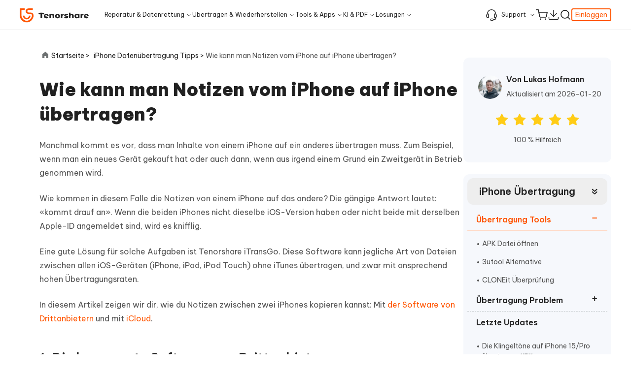

--- FILE ---
content_type: text/html; charset=utf-8
request_url: https://www.tenorshare.de/iphone-data-transfer/notizen-von-iphone-zu-iphone-uebertragen.html
body_size: 28287
content:
<!doctype html>
<html lang="de">
  <head>
    <meta http-equiv="Content-Type" content="text/html; charset=utf-8" />
<meta name="renderer" content="webkit">
<meta http-equiv="x-ua-compatible" content="IE=Edge,chrome=1">
<meta http-equiv="Cache-Control" content="max-age=7200">
<meta http-equiv="last-modified" content="Tue, 20 Jan 2026 10:33:30 GMT">
<meta name="viewport" content="width=device-width,initial-scale=1,maximum-scale=1, minimum-scale=1" />
<meta name="facebook-domain-verification" content="y6zmu1jj4hotuk4jwt2xky4skmi5ki" />
<title>Wie kann man Notizen von iPhone zu iPhone übertragen?</title>
<meta name="Keywords" content="notizen von iphone zu iphone übertragen, notizen von iphone zu iphone kopieren, iphone notizen übertragen, datenübertragung von iphone zu iphone" />
<meta name="Description" content="Wenn wichtige Notizen im iPhone vorhanden sind und die Leute ihr iPhone wechseln müssen, haben sie normalerweise ein Problem: Wie kann ich Notizen von iPhone zu iPhone übertragen?" />
<meta property="og:title" content="Wie kann man Notizen von iPhone zu iPhone übertragen?" />
<meta property="og:description" content="Wenn wichtige Notizen im iPhone vorhanden sind und die Leute ihr iPhone wechseln müssen, haben sie normalerweise ein Problem: Wie kann ich Notizen von iPhone zu iPhone übertragen?" />
<meta property="og:image" content="https://www.tenorshare.com/images/logo-2023.ico?w=32&h=32" />
<link rel="dns-prefetch" href="//www.google-analytics.com" />
<link rel="dns-prefetch" href="//ajax.googleapis.com" />
<link rel="dns-prefetch" href="//www.googleadservices.com/" />
<link rel="dns-prefetch" href="//www.googletagmanager.com/" />
<link rel="dns-prefetch" href="//c.disquscdn.com/" />
<link rel="preconnect" href="https://images.tenorshare.de" crossorigin>
<link rel="preconnect" href="https://www.reibootmac.com" crossorigin>
<link rel="canonical" href="https://www.tenorshare.de/iphone-data-transfer/notizen-von-iphone-zu-iphone-uebertragen.html" />
<link rel="shortcut icon" href="https://www.tenorshare.com/images/logo-2023.ico?w=32&h=32" type="image/x-icon"/>
<!-- Brand CSS -->
<link media="screen and (min-width: 768px)" href="https://www.reibootmac.com/rn-ui/css/rn-ui-tenorshare4.min.css" rel="stylesheet">
<link media="screen and (max-width: 767px)" href="https://www.reibootmac.com/rn-ui/css-mobile/rn-ui-tenorshare4.min.css" rel="stylesheet">



    <meta name="twitter:card" content="summary_large_image">
    <meta name="twitter:title" content="Wie kann man Notizen von iPhone zu iPhone übertragen?">
    <meta name="twitter:description" content="Wenn wichtige Notizen im iPhone vorhanden sind und die Leute ihr iPhone wechseln müssen, haben sie normalerweise ein Problem: Wie kann ich Notizen von iPhone zu iPhone übertragen?">
    <meta name="twitter:image" content="">

    <script type="application/ld+json">
    {
      "@context":"https://schema.org",
      "@type":"Article",
      "isPartOf":{
        "@type": "WebPage",
        "@id":"https://www.tenorshare.de/iphone-data-transfer/notizen-von-iphone-zu-iphone-uebertragen.html"
      },
      "author":{
        "@type": "Person",
        "name": "Lukas Hofmann",
        "url":"https://www.tenorshare.de/author/lukas-hofmann.html"
      },
      "url": "https://www.tenorshare.de/iphone-data-transfer/notizen-von-iphone-zu-iphone-uebertragen.html",
      "headline": "Wie kann man Notizen vom iPhone auf iPhone übertragen?",
      "description": "Wenn wichtige Notizen im iPhone vorhanden sind und die Leute ihr iPhone wechseln müssen, haben sie normalerweise ein Problem: Wie kann ich Notizen von iPhone zu iPhone übertragen?",
      "datePublished": "2025-04-02T20:14:22+08:00",
      "dateModified": "2026-01-05T11:57:46+08:00",
      "mainEntityOfPage":{
        "@type": "WebPage",
        "@id":"https://www.tenorshare.de/iphone-data-transfer/notizen-von-iphone-zu-iphone-uebertragen.html"
      },
      "publisher":{
        "@type": "Organization",
        "name": "Tenorshare ",
        "logo": {
          "@type": "ImageObject",
          "url": "https://images.tenorshare.com/img-2023/header/header-logo.svg"
        }
      },
      "image": {
          "@type": "ImageObject",
          "url": ""
      }
    }
    </script>
    <script type="application/ld+json">
{
  "@context": "http://schema.org",
  "@type": "BreadcrumbList",
  "itemListElement": [
    {
      "@type": "ListItem",
      "position": 1, 
      "name": "Home",
      "item": "https://www.tenorshare.de" 
    },
    {
      "@type": "ListItem",
      "position": 2,
      "name": "Tenorshare iCareFone iTransGo", 
      "item": "https://www.tenorshare.de/products/icarefone-itransgo.html"
    },
    {
      "@type": "ListItem",
      "position": 3, 
      "name": "Wie kann man Notizen vom iPhone auf iPhone übertragen?"
    }
  ]
}
    </script>
    <script type="application/ld+json">
  {
    "@context": "https://schema.org",
    "@type": "Corporation",
    "name": "Tenorshare",
    "url": "https://www.tenorshare.de",
    "logo": "https://images.tenorshare.com/img-2023/header/header-logo.svg",
    "sameAs": [
    "https://www.facebook.com/people/TenorshareDE/100063525370322/",
    "https://x.com/TenorshareD",
    "https://www.instagram.com/tenorshare_official/",
    "https://www.tiktok.com/@tenorshare_tech_tips",
    "https://www.youtube.com/@TenorshareGermany"
    ]
  }
    </script>	
     
    <script>(function(w,d,s,l,i){w[l]=w[l]||[];w[l].push({'gtm.start': new Date().getTime(),event:'gtm.js'});var f=d.getElementsByTagName(s)[0], j=d.createElement(s),dl=l!='dataLayer'?'&l='+l:'';j.async=true;j.src= 'https://www.googletagmanager.com/gtm.js?id='+i+dl;f.parentNode.insertBefore(j,f); })(window,document,'script','dataLayer','GTM-KP6GN5CC');</script>
    
    <link href="https://www.tenorshare.com/article2024/article.css" rel="stylesheet">
    <link href="https://www.tenorshare.com/article2024/minLarticle.css" rel="stylesheet">
    
    <meta property="og:title" content="Wie kann man Notizen von iPhone zu iPhone übertragen?">
    <meta property="og:description" content="Wenn wichtige Notizen im iPhone vorhanden sind und die Leute ihr iPhone wechseln müssen, haben sie normalerweise ein Problem: Wie kann ich Notizen von iPhone zu iPhone übertragen?">
    <meta property="og:image" content="">
    <meta property="og:url" content="https://www.tenorshare.de/iphone-data-transfer/notizen-von-iphone-zu-iphone-uebertragen.html">
    <meta name="twitter:card" content="summary_large_image">
    <link rel ="image_src" href ="" />
    <meta property="og:locale" content="en-US" />
    <meta property="og:type" content="product" />
    <meta property="og:site_name" content="Tenorshare" />
    <meta property="og:image:secure_url" content="" />
    <meta property="og:image:width" content="800" />
    <meta property="og:image:height" content="300" />
    <style>
      .article-part .article-page .content-part-wrap .comments-horizontal .content .down p {
        font-size: 12px;
      }
      .article-part .article-page .content-part-wrap .coupon-part-mb .btn-wrap .coupon-num {
        margin: 0;
        line-height: 56px !important;
      }
      .article-part .article-page .content-part-wrap .coupon-part-mb .bottom .des {
        margin-top: 2px;
      }
      @media (min-width: 992px) {
        .article-part .article-page .content-part-wrap .directory-container .directory-part .dir-title {
          line-height: 35px;
        }
      }
      @media (min-width: 1600px) {
        .article-part .article-page .content-part-wrap .directory-container .directory-part .dir-title {
          font-size: 20px;
          line-height: 33px;
        }
      }
    </style>


  </head>


  <body data-plugins="sweetalert2,bsmodal,swiper,countdown" data-page="article" data-toggle="downloads-guide" data-sys="win" data-dev="desktop" >

    <!--Christmas&New Year activity start-->

    <style>
  @media (min-width: 1280px) {
    .header .navbar-collapse {
      margin-left: 30px;
    }
  }
</style>

<header class="header">
  <nav class="navbar navbar-expand-lg navbar-dark py-0 ">
    <div class="navbar-cont container">
      <a class="navbar-brand " href="https://www.tenorshare.de/">
        <img src="https://images.tenorshare.com/img-2023/header/header-logo.svg" alt="tenorshare logo">
      </a>
      <ul class="navbar-nav mb-lg-0 d-flex flex-row search-store ms-auto">
       
        <li class="nav-item drop-menu drop-menu-small d-none d-lg-block">
          <a class="nav-link hover-bottom hover-bottom-last pe-0" href="javascript:;">
            <svg class="me-2" width="28" height="28" viewBox="0 0 28 28" fill="none" xmlns="http://www.w3.org/2000/svg">
              <path d="M21 20.4V12.6C21 12.2686 21.2708 11.9983 21.6019 12.0117C25.1814 12.1567 26 13.6507 26 16.4986C26 20.6094 23.7255 20.9661 21.5999 20.9971C21.2686 21.0019 21 20.7314 21 20.4Z" stroke="currentColor" stroke-width="1.64"/>
              <path d="M7 20.4V12.6C7 12.2686 6.7292 11.9983 6.3981 12.0117C2.81865 12.1567 2 13.6507 2 16.4986C2 20.6094 4.27446 20.9661 6.40011 20.9971C6.73145 21.0019 7 20.7314 7 20.4Z" stroke="currentColor" stroke-width="1.64"/>
              <path d="M24 21V23C24 24.1046 23.1046 25 22 25H19" stroke="currentColor" stroke-width="1.64"/>
              <rect x="11.82" y="23.82" width="6.36" height="3.36" rx="1.18" stroke="currentColor" stroke-width="1.64"/>
              <path d="M24 12C24 6.47715 19.5228 2 14 2C8.47715 2 4 6.47715 4 12" stroke="currentColor" stroke-width="1.64" stroke-linecap="round"/>
            </svg>
            Support</a>
          <div class="menu menu-small px-0">
            <div class="menu-cont">
              <ul class="position-relative list-unstyled w-100 flex-wrap">
                <li class="pro-item">
                  <a href="https://www.tenorshare.de/support.html" data-linksource="header"
                     class="lft-link">

                    Support-Center
                  </a>
                </li>
                <li class="pro-item">
                  <a href="https://www.tenorshare.com/discount-program-for-education-and-healthcare.html"  data-linksource="header"
                     class="lft-link">
                    Studentenrabatt
                  </a>
                </li>
                <li class="pro-item">
                  <a href="https://www.tenorshare.de/support/contact.html" data-linksource="header"
                     class="lft-link">
                    Kontakt
                  </a>
                </li>
                <li class="pro-item">
                  <a href="https://www.tenorshare.de/company/aboutus.html" data-linksource="header"
                     class="lft-link">
                    Über uns
                  </a>
                </li>
                <li class="pro-item">
                  <a href="https://www.tenorshare.de/announcement/digital-river-gmbh-bankruptcy-subscription-update.html" data-linksource="header"
                     class="lft-link">
                    Abonnement-Update
                  </a>
                </li>
              </ul>
            </div>
          </div>
        </li>
        <li class="nav-item store-icon">
          
          <a class="nav-link " href="https://www.tenorshare.de/store.html" data-linksource="header">
            
            <svg id="shopping-cart" class="shopping-cart" width="26" height="26" viewBox="0 0 26 26" fill="none"
                 xmlns="http://www.w3.org/2000/svg">
              <path class="path-1"
                    d="M10.5 24C11.3284 24 12 23.3284 12 22.5C12 21.6716 11.3284 21 10.5 21C9.67157 21 9 21.6716 9 22.5C9 23.3284 9.67157 24 10.5 24Z"
                    fill="currentColor" stroke-dasharray="0,0,0,9.426079750061035"></path>
              <path class="path-2"
                    d="M20.832 24C21.6605 24 22.332 23.3284 22.332 22.5C22.332 21.6716 21.6605 21 20.832 21C20.0036 21 19.332 21.6716 19.332 22.5C19.332 23.3284 20.0036 24 20.832 24Z"
                    fill="currentColor" stroke-dasharray="0,0,0,9.42611026763916"></path>
              <path class="path-3"
                    d="M1.08203 2.08325H5.41536L8.3187 16.5891C8.41776 17.0878 8.6891 17.5359 9.08521 17.8547C9.48131 18.1736 9.97695 18.343 10.4854 18.3333H21.0154C21.5238 18.343 22.0194 18.1736 22.4155 17.8547C22.8116 17.5359 23.083 17.0878 23.182 16.5891L24.9154 7.49992H6.4987"
                    stroke="currentColor" stroke-width="2" stroke-linecap="round" stroke-linejoin="round"
                    stroke-dasharray="0,0,0,63.3667106628418"></path>
            </svg>
          </a>
        </li>
        <li class="nav-item store-icon d-none d-xl-block">
          <a class="nav-link" href="https://www.tenorshare.de/download.html" data-linksource="header">
            <svg width="20" height="20" viewBox="0 0 20 20" fill="none" xmlns="http://www.w3.org/2000/svg">
              <path d="M2.14258 14.2852V16.2981C2.14258 17.1588 2.84032 17.8566 3.70102 17.8566H16.2984C17.1591 17.8566 17.8569 17.1588 17.8569 16.2981V14.2852" stroke="currentColor" stroke-width="1.16883" stroke-linecap="round"/>
              <path d="M4.99976 7.85645L9.99976 12.8564L14.9998 7.85645" stroke="currentColor" stroke-width="1.16883" stroke-linecap="round" stroke-linejoin="round"/>
              <path d="M9.99976 12.8569V2.14258" stroke="currentColor" stroke-width="1.16883" stroke-linecap="round" stroke-linejoin="round"/>
            </svg>
          </a>
        </li>
        <li class="nav-item d-flex align-items-center search-item">
          <a class="nav-link search-toggler position-relative" style="z-index: 10;" data-target="#navbar-search-form-v3"
             href="#">
            <svg id="search" class="search" width="28" height="28" viewBox="0 0 28 28" fill="none"
                 xmlns="http://www.w3.org/2000/svg">
              <path class="path-1"
                    d="M12.8333 22.1667C17.988 22.1667 22.1667 17.988 22.1667 12.8333C22.1667 7.67868 17.988 3.5 12.8333 3.5C7.67868 3.5 3.5 7.67868 3.5 12.8333C3.5 17.988 7.67868 22.1667 12.8333 22.1667Z"
                    stroke="currentColor" stroke-width="2" stroke-linecap="round" stroke-linejoin="round"
                    stroke-dasharray="0,0,0,58.65141677856445"></path>
              <path class="path-2" d="M24.5008 24.5L19.4258 19.425" stroke="currentColor" stroke-width="2"
                    stroke-linecap="round" stroke-linejoin="round" stroke-dasharray="0,0,0,7.177133560180664"></path>
            </svg>
          </a>
          <form class="search-form py-lg-0 mx-lg-auto" id="navbar-search-form-v3"
                action="https://www.tenorshare.de/search.html">
            <div class="container h-100 d-flex px-0 px-lg-3">
              <div class="input-group align-items-center h-100 ps-4 ps-lg-0 py-1 py-lg-0">
                <button class="btn btn-sm text-white ps-0 ps-lg-3 pe-3" type="submit">
                  <svg width="28" height="28" viewBox="0 0 28 28" fill="none" xmlns="http://www.w3.org/2000/svg">
                    <path
                          d="M12.8333 22.1667C17.988 22.1667 22.1667 17.988 22.1667 12.8333C22.1667 7.67868 17.988 3.5 12.8333 3.5C7.67868 3.5 3.5 7.67868 3.5 12.8333C3.5 17.988 7.67868 22.1667 12.8333 22.1667Z"
                          stroke="#212121" stroke-width="2" stroke-linecap="round" stroke-linejoin="round" />
                    <path d="M24.5008 24.5L19.4258 19.425" stroke="#212121" stroke-width="2" stroke-linecap="round"
                          stroke-linejoin="round" />
                  </svg>
                </button>
                <input class="form-control" type="search" placeholder=" Search" aria-label="Search" name="q">
              </div>
            </div>
            <div class="quick-serach-wrap">
              <p class="quick-serach-tit">Schnellsuche</p>
              <ul class="list-unstyled">
                <li class="quick-serach-item">
                  <a href="https://www.tenorshare.de/products/reiboot.html" data-linksource="headersearch"
                     class="d-flex align-items-center">
                    <svg width="20" height="21" viewBox="0 0 20 21" fill="none" xmlns="http://www.w3.org/2000/svg">
                      <path d="M11.5391 6.03564L16.0035 10.5001L11.5391 14.9646" stroke="#6B6B6B" />
                      <path d="M16.3087 10.5H4" stroke="#6B6B6B" />
                    </svg>
                    <span>ReiBoot for iOS</span></a>
                </li>
                <li class="quick-serach-item">
                  <a href="https://www.tenorshare.de/products/pdf-editor-software-free-download.html" data-linksource="headersearch" class="d-flex align-items-center">
                    <svg width="20" height="21" viewBox="0 0 20 21" fill="none" xmlns="http://www.w3.org/2000/svg">
                      <path d="M11.5391 6.03564L16.0035 10.5001L11.5391 14.9646" stroke="#6B6B6B" />
                      <path d="M16.3087 10.5H4" stroke="#6B6B6B" />
                    </svg>
                    <span>PDNob PDF Editor</span><span class="header-icon-fix hot">Neu</span></a>
                </li>
                <li class="quick-serach-item">
                  <a href="https://www.tenorshare.de/products/ianygo-change-gps-location-iphone.html"
                     data-linksource="headersearch" class="d-flex align-items-center">
                    <svg width="20" height="21" viewBox="0 0 20 21" fill="none" xmlns="http://www.w3.org/2000/svg">
                      <path d="M11.5391 6.03564L16.0035 10.5001L11.5391 14.9646" stroke="#6B6B6B" />
                      <path d="M16.3087 10.5H4" stroke="#6B6B6B" />
                    </svg>
                    <span>iAnyGo</span></a>
                </li>
              </ul>
            </div>
          </form>

        </li>
        <li class="nav-item drop-menu-small d-none d-lg-block" id="login-account-pc">
          <div class="nav-link pe-0 no-after login-in">
            <a class="small log-link" href="https://account-test.tenorshare.com/#/Login">Einloggen</a>
          </div>
        </li>
        <li class="nav-item drop-menu drop-menu-small d-none" id="login-account-active-pc">
          <div class="nav-link pe-0 no-after login-in-active">
            <img src="https://images.tenorshare.com/img-2023/header/avatar-pic.png" alt="log in tenorshare account" class="avatar-pic">
          </div>
          <div class="menu menu-small px-0 menu-plan">
            <div class="menu-cont">
              <ul class="position-relative list-unstyled w-100 flex-wrap">
                <li class="pro-item">
                  <a href="#" data-linksource="header" class="lft-link">
                    Konto-Center
                  </a>
                </li>
                <li class="pro-item">
                  <p class="lft-link logout">
                    Ausloggen
                  </p>
                </li>
              </ul>
            </div>
          </div>
        </li>
      </ul>
      <button class="navbar-toggler ps-3 ms-1 pe-0 ms-lg-0 rounded-0 collapsed" type="button" data-bs-toggle="collapse"
              data-bs-target="#navbarSupportedContent-v3" aria-controls="navbarSupportedContent-v3" aria-expanded="false"
              aria-label="Toggle navigation">
        <span class="navbar-toggler-icon d-block">
        </span>
      </button>
      <div class="collapse navbar-collapse" id="navbarSupportedContent-v3">
        <ul class="navbar-nav mx-auto ms-lg-0">
          <li class="nav-item drop-menu">
            <a class="nav-link hover-bottom" href="javascript:;">Reparatur & Datenrettung</a>
            <div class="menu px-0">
              <div class="menu-cont d-flex justify-content-center">
                <div class="lft-box d-flex flex-column">
                  <ul class="pro-ul d-flex flex-wrap list-unstyled ps-0">
                    <li class="pro-item position-relative">
                      <a href="https://www.tenorshare.de/products/reiboot.html" data-linksource="header" class="lft-link" >
                        <p>
                          <span class="d-block pro-name">
                            ReiBoot - iOS System Reparieren
                            <span class="header-icon-fix hot">iOS 26</span>
                          </span>
                          <span class="d-block pro-des">150+ iOS/iPadOS-Systeme reparieren</span>
                        </p>
                      </a>
                    </li>
                    <li class="pro-item position-relative">
                      <a href="https://4ddig.tenorshare.com/de/windows-boot-genius.html" data-linksource="tsheader" class="lft-link" target="_blank">
                        <p>
                          <span class="d-block pro-name">4DDiG Windows Boot Genius</span>
                          <span class="d-block pro-des">Windows Probleme einfach & schnell lösen</span>
                        </p>
                      </a>
                    </li>
                    <li class="pro-item position-relative">
                      <a href="https://4ddig.tenorshare.com/de/photo-repair.html" data-linksource="tsheader" class="lft-link" target="_blank">
                        <p>
                          <span class="d-block pro-name">4DDiG Photo Repair</span>
                          <span class="d-block pro-des">Beschädigte Fotos auf PC/Mac reparieren</span>
                        </p>
                      </a>
                    </li>
                    <li class="pro-item position-relative">
                      <a href="https://www.tenorshare.de/products/reiboot-for-android.html" data-linksource="header" class="lft-link" >
                        <p>
                          <span class="d-block pro-name">ReiBoot - Android System Reparieren</span>
                          <span class="d-block pro-des">Android-System mühelos reparieren</span>
                        </p>
                      </a>
                    </li>
                    <li class="pro-item position-relative">
                      <a href="https://4ddig.tenorshare.com/de/4ddig-partition-manager.html" data-linksource="tsheader" class="lft-link" target="_blank">
                        <p>
                          <span class="d-block pro-name">4DDiG Partition Manager</span>
                          <span class="d-block pro-des">Einfaches und sicheres System-Migrationstool</span>
                        </p>
                      </a>
                    </li>
                    <li class="pro-item position-relative">
                      <a href="https://4ddig.tenorshare.com/de/video-repair.html" data-linksource="tsheader" class="lft-link" target="_blank">
                        <p>
                          <span class="d-block pro-name">4DDiG Video Reparieren</span>
                          <span class="d-block pro-des">Beschädigte Videos auf PC/Mac reparieren</span>
                        </p>
                      </a>
                    </li>
                  </ul>
                  <div class="more-box text-end">
                    <a href="https://www.tenorshare.de/download.html#system-repair" data-linksource="header" class="more-link hover-bottom-line">
                      Alle Produkte Anzeigen
                      <svg width="16" height="16" viewBox="0 0 16 16" fill="none" xmlns="http://www.w3.org/2000/svg">
                        <path d="M3.1992 3.74512H12.0752V12.8014" stroke="currentColor" stroke-width="1.6"
                              stroke-linecap="round" stroke-linejoin="round" />
                        <path d="M12.0022 4.00371L3.20219 12.8037" stroke="currentColor" stroke-width="1.6"
                              stroke-linecap="round" />
                      </svg>
                    </a>
                  </div>
                </div>
                <div class="rgt-box d-flex flex-column">
                  <p class="title">Lernressourcen</p>
                  <ul class="list-unstyled ps-0 list-learn">
                    <li>
                      <a href="https://www.tenorshare.de/ios-26/ios-26-bugs.html" data-linksource="header">iOS 26 Bugs und Probleme</a>
                    </li>
                    <!-- <li>
                      <a href="https://www.tenorshare.de/ios-26/kann-man-ios-26-deinstallieren.html" data-linksource="header">iOS 26 deinstallieren</a>
                    </li> -->
                    <li>
                      <a href="https://www.tenorshare.de/iphone-tips/iphone-stuerzt-staendig-ab.html" data-linksource="header">9 Lösungen für iPhone ständig abstürzt</a>
                    </li>
                    <li>
                      <a href="https://www.tenorshare.de/ios-17/ios-17-update-vorbereiten-dauert-ewig.html" data-linksource="header">Update Vorbereiten dauert ewig</a>
                    </li>
                    <li>
                      <a href="https://4ddig.tenorshare.com/de/video-reparatur/schwarz-weiss-videos-kolorieren.html" target="_blank">Schwarz-Weiß-Videos kolorieren</a>
                    </li>
                  </ul>
                  <div class="more-box text-end">
                    <a href="https://www.tenorshare.de/how-to.html" data-linksource="header" class="more-link hover-bottom-line">
                      Mehr Nützliche Tipps
                      <svg width="16" height="16" viewBox="0 0 16 16" fill="none" xmlns="http://www.w3.org/2000/svg">
                        <path d="M3.1992 3.74512H12.0752V12.8014" stroke="currentColor" stroke-width="1.6"
                              stroke-linecap="round" stroke-linejoin="round" />
                        <path d="M12.0022 4.00371L3.20219 12.8037" stroke="currentColor" stroke-width="1.6"
                              stroke-linecap="round" />
                      </svg>
                    </a>
                  </div>
                </div>
              </div>
            </div>
          </li>
          <li class="nav-item drop-menu">
            <a class="nav-link hover-bottom" href="javascript:;">Übertragen & Wiederherstellen</a>
            <div class="menu px-0">
              <div class="menu-cont d-flex justify-content-center">
                <div class="lft-box d-flex flex-column">
                  <div class="cell">
                    <p class="title">
                      <svg width="24" height="24" viewBox="0 0 24 24" fill="none" xmlns="http://www.w3.org/2000/svg">
                        <rect x="2.625" y="2.625" width="8.75" height="8.75" rx="0.625" stroke="#525252"
                              stroke-width="1.25" />
                        <rect x="4" y="4" width="6" height="6" fill="#FFECE3" />
                        <rect x="14" y="14" width="6" height="6" fill="#FFECE3" />
                        <rect x="12.625" y="12.625" width="8.75" height="8.75" rx="0.625" stroke="#525252"
                              stroke-width="1.25" />
                        <path
                              d="M20.75 9.5C20.75 9.84518 21.0298 10.125 21.375 10.125C21.7202 10.125 22 9.84518 22 9.5H20.75ZM22 9.5V7.625H20.75V9.5H22ZM17.625 3.25H15.125V4.5H17.625V3.25ZM22 7.625C22 5.20875 20.0412 3.25 17.625 3.25V4.5C19.3509 4.5 20.75 5.89911 20.75 7.625H22Z"
                              fill="#525252" />
                        <path d="M16.375 2L14.5884 3.78661C14.5396 3.83543 14.5396 3.91457 14.5884 3.96339L16.375 5.75"
                              stroke="#525252" stroke-width="1.25" stroke-linecap="round" />
                        <path
                              d="M3.875 14.5C3.875 14.1548 3.59518 13.875 3.25 13.875C2.90482 13.875 2.625 14.1548 2.625 14.5H3.875ZM2.625 14.5V16.375H3.875V14.5H2.625ZM7 20.75H9.5V19.5H7V20.75ZM2.625 16.375C2.625 18.7912 4.58375 20.75 7 20.75V19.5C5.27411 19.5 3.875 18.1009 3.875 16.375H2.625Z"
                              fill="#525252" />
                        <path d="M8.25 22L10.0366 20.2134C10.0854 20.1646 10.0854 20.0854 10.0366 20.0366L8.25 18.25"
                              stroke="#525252" stroke-width="1.25" stroke-linecap="round" />
                      </svg>
                      Übertragungsprodukte</p>
                    <ul class="pro-ul d-flex flex-wrap list-unstyled ps-0">
                      <li class="pro-item position-relative">
                        <a href="https://www.tenorshare.de/whatsapp-transfer-backup-restore.html" data-linksource="header" class="lft-link" >
                          <p>
                            <span class="d-block pro-name">
                              iCareFone WhatsApp Transfer
                              <span class="header-icon-fix hot">iPhone 17</span>
                            </span>
                            <span class="d-block pro-des">WhatsApp übertragen zwischen Android und iPhone</span>
                          </p>
                        </a>
                      </li>
                      <li class="pro-item position-relative">
                        <a href="https://www.tenorshare.de/products/icarefone.html" data-linksource="header" class="lft-link" >
                          <p>
                            <span class="d-block pro-name">iCareFone - Gratis iOS Backup Tool
                              <span class="header-icon-fix hot">iOS 26</span>
                            </span>
                            <span class="d-block pro-des">iOS Daten einfach sichern und verwalten</span>
                          </p>
                        </a>
                      </li>
                      <li class="pro-item position-relative">
                        <a href="https://www.tenorshare.de/products/icarefone-itransgo.html" data-linksource="header" class="lft-link" >
                          <p>
                            <span class="d-block pro-name">iTransGo - Handydaten Übertragen</span>
                            <span class="d-block pro-des">Datenübertragung von Android auf iPhone</span>
                          </p>
                        </a>
                      </li>
                    </ul>
                  </div>
                  <div class="cell mb-0">
                    <p class="title">
                      <svg width="24" height="24" viewBox="0 0 24 24" fill="none" xmlns="http://www.w3.org/2000/svg">
                        <path
                              d="M19 7.69565V3C19 1.89543 18.1046 1 17 1H7C5.89543 1 5 1.89543 5 3V21C5 22.1046 5.89543 23 7 23H17C18.1046 23 19 22.1046 19 21V18.2174"
                              stroke="#525252" stroke-width="1.25" stroke-linecap="round" />
                        <rect x="7" y="3" width="10" height="18" rx="1" fill="#FFECE3" />
                        <path d="M10 3H14" stroke="#525252" stroke-width="1.25" stroke-linecap="round" />
                        <path
                              d="M15.7368 15C16.3684 15 17.3474 15 18.1053 15C19.5263 15 20 14 20 13C20 12 19.5263 11 18.1053 11C16.9684 11 12.8947 11 11 11"
                              stroke="#525252" stroke-width="1.25" stroke-linecap="round" />
                        <path d="M13 13.5L10.1152 11.096C10.0553 11.0461 10.0553 10.9539 10.1152 10.904L13 8.5"
                              stroke="#525252" stroke-width="1.25" stroke-linecap="round" />
                      </svg>

                      Wiederherstellungsprodukte</p>
                    <ul class="pro-ul d-flex flex-wrap list-unstyled ps-0">
                      <li class="pro-item position-relative">
                        <a href="https://www.tenorshare.de/products/iphone-data-recovery.html" data-linksource="header" class="lft-link" >
                          <p>
                            <span class="d-block pro-name">
                              UltData iPhone Daten Retten
                            </span>
                            <span class="d-block pro-des">Verlorene iPhone/iPad Daten wiederherstellen</span>
                          </p>
                        </a>
                      </li>
                      <li class="pro-item position-relative">
                        <a href="https://www.tenorshare.de/products/android-data-recovery.html" data-linksource="header" class="lft-link" >
                          <p>
                            <span class="d-block pro-name">UltData Android Daten Retten</span>
                            <span class="d-block pro-des">Android Daten wiederherstellen ohne Root</span>
                          </p>
                        </a>
                      </li>
                      <li class="pro-item position-relative">
                        <a href="https://www.tenorshare.de/products/ultdata-whatsapp-recovery.html" data-linksource="header" class="lft-link" >
                          <p>
                            <span class="d-block pro-name">UltData WhatsApp Wiederherstellen</span>
                            <span class="d-block pro-des">WhatsApp Daten wiederherstellen iPhone/Android</span>
                          </p>
                        </a>
                      </li>
                      <li class="pro-item position-relative">
                        <a href="https://4ddig.tenorshare.com/de/windows-data-recovery.html" data-linksource="tsheader" target="_blank" class="lft-link" >
                          <p>
                            <span class="d-block pro-name">4DDiG - Windows Daten Retten <span class="header-icon-fix hot">Update</span></span>
                            <span class="d-block pro-des">Gelöschte Dateien unter Windows wiederherstellen </span>
                          </p>
                        </a>
                      </li>
                      <li class="pro-item position-relative">
                        <a href="https://4ddig.tenorshare.com/de/video-reparatur/schwarz-weiss-videos-kolorieren.html" data-linksource="tsheader" target="_blank" class="lft-link" >
                          <p>
                            <span class="d-block pro-name">4DDiG - Mac Daten Wiederherstellen</span>
                            <span class="d-block pro-des">Gelöschte Dateien auf Mac wiederherstellen </span>
                          </p>
                        </a>
                      </li>
                    </ul>
                  </div>
                  <div class="more-box">
                    <a href="https://www.tenorshare.de/download.html#data-recovery" data-linksource="header" class="more-link hover-bottom-line">
                      Alle Produkte Anzeigen
                      <svg width="16" height="16" viewBox="0 0 16 16" fill="none" xmlns="http://www.w3.org/2000/svg">
                        <path d="M3.1992 3.74512H12.0752V12.8014" stroke="currentColor" stroke-width="1.6"
                              stroke-linecap="round" stroke-linejoin="round" />
                        <path d="M12.0022 4.00371L3.20219 12.8037" stroke="currentColor" stroke-width="1.6"
                              stroke-linecap="round" />
                      </svg>
                    </a>
                  </div>
                </div>
                <div class="rgt-box d-flex flex-column">
                  <p class="title">Lernressourcen</p>
                  <ul class="list-unstyled ps-0 list-learn">
                    <li>
                      <a href="https://www.tenorshare.de/whatsapp-tips/how-to-download-whatsapp-backup-from-google-drive.html" data-linksource="header">WhatsApp Backup von Google Drive herunterladen</a>
                    </li>
                    <li>
                      <a href="https://www.tenorshare.de/whatsapp-wiederherstellen/whatsapp-nachrichten-wiederherstellen-ohne-backup.html" data-linksource="header">Gelöschte WhatsApp-Nachrichten wiederherstellen</a>
                    </li>
                    <li>
                      <a href="https://www.tenorshare.de/data-recovery/how-to-undelete-text-messages-on-iphone.html" data-linksource="header">Nachrichten auf dem iPhone wiederherstellen</a>
                    </li>
                    <li>
                      <a href="https://www.tenorshare.de/data-recovery/recover-deleted-call-history-on-android.html" data-linksource="header">Gelöschte Anruflisten auf Android wiederherstellen</a>
                    </li>
                    <li>
                      <a href="https://4ddig.tenorshare.com/de/sd-memory-card-recovery.html" data-linksource="tsheader">Beste SD-Karten Datenrettungssoftware</a>
                    </li>
                  </ul>
                  <div class="more-box text-end">
                    <a href="https://www.tenorshare.de/how-to.html" data-linksource="header" class="more-link hover-bottom-line">
                      Weitere Nützliche Tipps
                      <svg width="16" height="16" viewBox="0 0 16 16" fill="none" xmlns="http://www.w3.org/2000/svg">
                        <path d="M3.1992 3.74512H12.0752V12.8014" stroke="currentColor" stroke-width="1.6"
                              stroke-linecap="round" stroke-linejoin="round" />
                        <path d="M12.0022 4.00371L3.20219 12.8037" stroke="currentColor" stroke-width="1.6"
                              stroke-linecap="round" />
                      </svg>
                    </a>
                  </div>
                </div>
              </div>
            </div>
          </li>
          <li class="nav-item drop-menu"> 
            <a class="nav-link hover-bottom" href="javascript:;">Tools & Apps</a>
            <div class="menu px-0">
              <div class="menu-cont d-flex justify-content-center">
                <div class="lft-box">
                  <div class="cell">
                    <p class="title">
                      <svg width="24" height="24" viewBox="0 0 24 24" fill="none" xmlns="http://www.w3.org/2000/svg">
                        <rect x="2" y="3" width="20" height="15" rx="1.2" stroke="#525252" stroke-width="1.5"
                              stroke-linecap="round" stroke-linejoin="round" />
                        <path d="M12 18V21.4286" stroke="#525252" stroke-width="1.5" stroke-linecap="round"
                              stroke-linejoin="round" />
                        <path d="M14.5714 21.4287H9.42855" stroke="#525252" stroke-width="1.5" stroke-linecap="round"
                              stroke-linejoin="round" />
                        <rect x="4" y="5" width="16" height="11" fill="#FFECE3" />
                      </svg>
                      Desktop </p>
                    <ul class="pro-ul d-flex flex-wrap list-unstyled ps-0">
                      <li class="pro-item position-relative">
                        <a href="https://www.tenorshare.de/products/ianygo-change-gps-location-iphone.html" data-linksource="header" class="lft-link">
                          <p>
                            <span class="d-block pro-name">
                              iAnyGo - GPS Standort Ändern
                              <span class="header-icon-fix hot">iOS 26</span>
                            </span>
                            <span class="d-block pro-des">Standort ändern ohne Jailbreak/Root</span>
                          </p>
                        </a>
                      </li>
                      <li class="pro-item position-relative">
                        <a href="https://www.tenorshare.de/products/4ukey-unlocker.html" data-linksource="header" class="lft-link">
                          <p>
                            <span class="d-block pro-name">4uKey - iPhone Bildschirm Entsperren
                              <span class="header-icon-fix hot">iOS 26</span>
                            </span>
                            <span class="d-block pro-des">iPhone/iPad entsperren ohne Code</span>
                          </p>
                        </a>
                      </li>
                      <li class="pro-item position-relative">
                        <a href="https://www.tenorshare.de/products/android-password-reset-tool.html" data-linksource="header" class="lft-link">
                          <p>
                            <span class="d-block pro-name" style="white-space: nowrap;">4uKey - Android Bildschirm Entsperren</span>
                            <span class="d-block pro-des">Android Sperrbildschirm & FRP Lock entfernen</span>
                          </p>
                        </a>
                      </li>
                      <li class="pro-item position-relative">
                        <a href="https://www.tenorshare.de/products/4mekey-activation-unlocker.html" data-linksource="header" class="lft-link">
                          <p>
                            <span class="d-block pro-name">
                              4MeKey - iPhone Aktivierungssperre Umgehen
                            </span>
                            <span class="d-block pro-des">iCloud Aktivierungssperre entfernen</span>
                          </p>
                        </a>
                      </li>
                      <li class="pro-item position-relative">
                          <a href="https://www.tenorshare.de/products/ai-portrait-photo-retoucher.html" data-linksource="tsheader" class="lft-link">
                            <p>
                              <span class="d-block pro-name">
                                Tenorshare PixPretty
                               <span class="header-icon-fix new">Neu</span></span>
                              <span class="d-block pro-des">Professioneller Porträt-Retuscheur</span>
                            </p>
                          </a>
                        </li>
                      <li class="pro-item position-relative">
                        <a href="https://www.tenorshare.de/products/phone-mirror.html" data-linksource="header" class="lft-link">
                          <p>
                            <span class="d-block pro-name">Phone Mirror</span>
                            <span class="d-block pro-des">Bildschirmspiegelung Software Android & iOS</span>
                          </p>
                        </a>
                      </li>
                      <li class="pro-item position-relative">
                          <a href="https://4ddig.tenorshare.com/de/duplicate-file-deleter.html" data-linksource="tsheader" class="lft-link" target="_blank">
                            <p>
                              <span class="d-block pro-name">
                                4DDiG Duplicate File Deleter
                               <span class="header-icon-fix new">KI-gesteuert</span></span>
                              <span class="d-block pro-des">Doppelte Dateien mit KI entfernen</span>
                            </p>
                          </a>
                        </li>                        
                      <li class="pro-item position-relative">
                          <a href="https://www.tenorshare.de/products/cleamio.html" data-linksource="tsheader" class="lft-link" target="_blank">
                            <p>
                              <span class="d-block pro-name">
                                Tenorshare Cleamio
                               <span class="header-icon-fix new">Neu</span></span>
                              <span class="d-block pro-des">Mac bereinigen und optimieren mit einem Klick</span>
                            </p>
                          </a>
                        </li>
                    </ul>
                       
                  </div>
                  <div class="cell mb-0">
                    <p class="title">
                      <svg width="24" height="24" viewBox="0 0 24 24" fill="none" xmlns="http://www.w3.org/2000/svg">
                        <rect x="7" y="3" width="10" height="18" fill="#FFECE3" />
                        <rect x="5" y="1" width="14" height="22" rx="1.71429" stroke="#525252" stroke-width="1.5"
                              stroke-linecap="round" stroke-linejoin="round" />
                        <path d="M11.1428 18.8574H12.8571" stroke="#525252" stroke-width="1.5" stroke-linecap="round"
                              stroke-linejoin="round" />
                      </svg>
                      Mobil</p>
                    <ul class="pro-ul d-flex flex-wrap list-unstyled ps-0">
                      <li class="pro-item position-relative">
                        <a href="https://www.tenorshare.de/products/ianygo-change-gps-location-iphone.html" data-linksource="header" class="lft-link">
                          <p>
                            <span class="d-block pro-name">
                              iAnyGo - iOS APP
                            </span>
                            <span class="d-block pro-des">iPhone Standort ohne PC ändern</span>
                          </p>
                        </a>
                      </li>
                      <li class="pro-item position-relative">
                        <a href="https://app.adjust.com/1n7ejds6?creative=20250407" data-linksource="header" class="lft-link" target="_blank">
                          <p>
                            <span class="d-block pro-name">iAnyGo - Android Fake GPS APP
                              <span class="header-icon-fix new">Neu</span>
                            </span>
                            <span class="d-block pro-des">Android Standort ohne PC ändern</span>
                          </p>
                        </a>
                      </li>
                      <li class="pro-item position-relative">
                        <a href="https://app.adjust.com/1ndwrr0o" data-linksource="header" class="lft-link" target="_blank">
                          <p>
                            <span class="d-block pro-name">iCareFone Transfer APP</span>
                            <span class="d-block pro-des">Whatsapp Chat übertragen Android/iPhone</span>
                          </p>
                        </a>
                      </li>
                      <li class="pro-item position-relative">
                        <a href="https://play.google.com/store/apps/details?id=com.tenorshare.recovery" data-linksource="header" class="lft-link" target="_blank">
                          <p>
                            <span class="d-block pro-name">UltData for Android APP</span>
                            <span class="d-block pro-des">Android Datenrettung ohne PC</span>
                          </p>
                        </a>
                      </li>
                      <li class="pro-item position-relative">
                        <a href="https://app.adjust.com/1nw24hc3?creative=20250407" data-linksource="header" class="lft-link" target="_blank">
                          <p>
                            <span class="d-block pro-name">Cleanup Pro APP</span>
                            <span class="d-block pro-des">iPhone kostenlos mit KI bereinigen</span>
                          </p>
                        </a>
                      </li>
                    </ul>
                  </div>
                </div>
                <div class="rgt-box d-flex flex-column">
                  <p class="title">Lernressourcen</p>
                  <ul class="list-unstyled ps-0 list-learn">
                    <li>
                      <a href="https://www.tenorshare.de/change-location/pokemon-go-laufen-simulieren.html" data-linksource="header">Pokémon Go laufen simulieren</a>
                    </li>
                    <li>
                      <a href="https://www.tenorshare.de/tech-tip/how-to-play-pokemon-go-on-pc.html" data-linksource="header">Pokémon Go spielen auf PC</a>
                    </li>
                    <li>
                      <a href="https://www.tenorshare.de/unlock-iphone/iphone-unavailable-timer-not-going-down.html" data-linksource="header">iPhone nicht verfügbar Zeit läuft nicht ab</a>
                    </li>
                    <li>
                      <a href="https://www.tenorshare.de/unlock-android/google-konto-vom-vorbesitzer-loeschen.html" data-linksource="header">Google-Konto vom Vorbesitzer löschen</a>
                    </li>
                  </ul>
                  <div class="more-box text-end">
                    <a href="https://www.tenorshare.de/how-to.html" class="more-link hover-bottom-line">
                      Mehr Nützliche Tipps
                      <svg width="16" height="16" viewBox="0 0 16 16" fill="none" xmlns="http://www.w3.org/2000/svg">
                        <path d="M3.1992 3.74512H12.0752V12.8014" stroke="currentColor" stroke-width="1.6"
                              stroke-linecap="round" stroke-linejoin="round" />
                        <path d="M12.0022 4.00371L3.20219 12.8037" stroke="currentColor" stroke-width="1.6"
                              stroke-linecap="round" />
                      </svg>
                    </a>
                  </div>
                </div>
              </div>
            </div>
          </li>
          <li class="nav-item drop-menu">
            <a class="nav-link hover-bottom" href="javascript:;">KI & PDF</a>
            <div class="menu menu-vertical px-0">
              <div class="menu-cont d-flex justify-content-center">
                <div class="lft-box">
                  <div class="cell">
                    <p class="title">
                      <svg width="24" height="24" viewBox="0 0 24 24" fill="none" xmlns="http://www.w3.org/2000/svg">
                        <rect x="2" y="3" width="20" height="15" rx="1.2" stroke="#525252" stroke-width="1.5"
                              stroke-linecap="round" stroke-linejoin="round" />
                        <path d="M12 18V21.4286" stroke="#525252" stroke-width="1.5" stroke-linecap="round"
                              stroke-linejoin="round" />
                        <path d="M14.5714 21.4287H9.42855" stroke="#525252" stroke-width="1.5" stroke-linecap="round"
                              stroke-linejoin="round" />
                        <rect x="4" y="5" width="16" height="11" fill="#FFECE3" />
                      </svg>
                      Desktop</p>
                    <div class="list d-flex flex-wrap">
                      <ul class="pro-ul d-flex flex-column list-unstyled ps-0">
                        <li class="pro-item position-relative">
                          <a href="https://www.tenorshare.de/products/pdf-editor-software-free-download.html" data-linksource="header" class="lft-link">
                            <p>
                              <span class="d-block pro-name">
                                PDNob - PDF Editor für Win
                                <span class="header-icon-fix new">DeepSeek KI</span>
                              </span>
                              <span class="d-block pro-des">DeepSeek KI: PDFs bearbeiten & verbessern</span>
                            </p>
                          </a>
                        </li>
                        <li class="pro-item position-relative">
                          <a href="https://www.tenorshare.de/products/pdf-editor-software-free-download.html" data-linksource="header" class="lft-link">
                            <p>
                              <span class="d-block pro-name">PDNob - PDF Editor für Mac</span>
                              <span class="d-block pro-des">macOS PDFs mit KI bearbeiten und verwalten</span>
                            </p>
                          </a>
                        </li>
                      </ul>
                      <ul class="pro-ul d-flex flex-column list-unstyled ps-0">
                        <li class="pro-item position-relative">
                          <a href="https://www.tenorshare.de/products/free-ai-image-translator.html" data-linksource="header" class="lft-link">
                            <p>
                              <span class="d-block pro-name">
                                PDNob Bild zu Text
                              </span>
                              <span class="d-block pro-des">Bild erfassen und in Text umwandeln</span>
                            </p>
                          </a>
                        </li>
                        <li class="pro-item position-relative">
                          <a href="https://www.tenorshare.de/products/free-ai-image-translator.html" data-linksource="header" class="lft-link">
                            <p>
                              <span class="d-block pro-name">PDNob Image Translator
                                <span class="header-icon-fix new">Neu</span>
                              </span>
                              <span class="d-block pro-des">Bild mit OCR übersetzen</span>
                            </p>
                          </a>
                        </li>
                      </ul>
                    </div>
                  </div>
                  <div class="cell mb-0">
                    <p class="title">
                      <svg width="24" height="24" viewBox="0 0 24 24" fill="none" xmlns="http://www.w3.org/2000/svg">
                        <path
                              d="M20.6877 13.9042C20.6877 11.2561 18.3506 10.5068 17.0928 10.5272C16.9663 10.5292 16.8588 10.4249 16.8553 10.2985C16.8119 8.74911 15.295 5.56641 12.7912 5.56641C10.1475 5.56641 8.93087 6.68086 8.34733 10.4235C5.55216 10.4235 3.72607 11.7484 3.72607 13.9042C3.72607 16.0601 5.48987 16.7361 8.161 16.7361H16.7249C19.5276 16.7361 20.6877 15.3588 20.6877 13.9042Z"
                              fill="#FFECE3" />
                        <path
                              d="M7 9.51863C3.4097 9.51863 2 11.8075 2 14.0186C2 16.2297 3.56902 18.0186 7 18.0186C9 18.0186 13.5 18.0186 18 18.0186C21.6 18.0186 22.5 15.3434 22.5 14.0186C22.5 10.5697 19.8016 9.4652 18.2435 9.50258C18.117 9.50562 18.0106 9.40151 18.0094 9.27499C17.9916 7.38313 16.0014 4.05975 12.9474 3.9669C10.6376 3.89668 7.74953 4.71131 7 9.51863ZM7 9.51863C9.6121 9.51863 10.9928 12.0186 10.9928 14.0186"
                              stroke="#525252" stroke-width="1.5" stroke-linecap="round" />
                      </svg>
                      Web</p>
                    <div class="list d-flex flex-wrap">
                      <ul class="pro-ul d-flex flex-column list-unstyled ps-0">
                        <li class="pro-item position-relative">
                          <a href="https://ai.tenorshare.com/products/ai-pdf" class="lft-link" target="_blank">
                            <p>
                              <span class="d-block pro-name">
                                Tenorshare KI PDF
                                <span class="header-icon-fix hot">2.0.0</span>
                              </span>
                              <span class="d-block pro-des">PDF Dokumente mit KI zusammenfassen</span>
                            </p>
                          </a>
                        </li>
                        <li class="pro-item position-relative">
                          <a href="https://ai.tenorshare.com/products/ai-writer" class="lft-link" target="_blank">
                            <p>
                              <span class="d-block pro-name">Tenorshare KI Writer</span>
                              <span class="d-block pro-des">Mit KI intelligenter, schneller und besser schreiben</span>
                            </p>
                          </a>
                        </li>
                       
                      </ul>
                     
                      <ul class="pro-ul d-flex flex-column list-unstyled ps-0">
                        <li class="pro-item position-relative">
                          <a href="https://ai.tenorshare.com/products/ai-slides" class="lft-link" target="_blank">
                            <p>
                              <span class="d-block pro-name">
                                Tenorshare KI Präsentationen
                              </span>
                              <span class="d-block pro-des">KI-generierte Präsentationen in Sekunden</span>
                            </p>
                          </a>
                        </li>
                        <li class="pro-item position-relative">
                          <a href="https://ai.tenorshare.com/products/ai-bypass" class="lft-link" target="_blank">
                            <p>
                              <span class="d-block pro-name">Tenorshare KI Bypass
                                <span class="header-icon-fix hot">Hot</span>
                              </span>
                              <span class="d-block pro-des">KI Inhalte in menschenähnliche Inhalte umwandeln</span>
                            </p>
                          </a>
                        </li>
                        
                      </ul>
                        <ul class="pro-ul d-flex flex-column list-unstyled ps-0">
                    <li class="pro-item position-relative">
                          <a href="https://pixpretty.tenorshare.ai/de/" class="lft-link" target="_blank">
                            <p>
                              <span class="d-block pro-name">
                                PixPretty AI Photo Editor
                                <span class="header-icon-fix new">Gratis</span>
                              </span>
                              <span class="d-block pro-des">Kostenloses KI Tool zur Fotobearbeitung</span>
                            </p>
                          </a>
                        </li>
                         
                       
                      </ul>
                    </div>
                  </div>
                </div>
                <div class="rgt-box d-flex flex-column">
                  <p class="title">Ausgewählt</p>
                  <div class="imgBox">
                    <img src="https://images.tenorshare.com/img-2024/header/header-feature.png" alt="header feature" />
                  </div>
                  <p class="my-3 my-xxl-4 pb-2 fw-b">Tenorshare KI mit den erstaunlichen neuen Funktionen entdecken</p>
                  <div class="more-box">
                    <a href="https://ai.tenorshare.com/" class="more-link hover-bottom-line" target="_blank">
                      Starten 
                      <svg width="16" height="16" viewBox="0 0 16 16" fill="none" xmlns="http://www.w3.org/2000/svg">
                        <path d="M3.1992 3.74512H12.0752V12.8014" stroke="currentColor" stroke-width="1.6"
                              stroke-linecap="round" stroke-linejoin="round" />
                        <path d="M12.0022 4.00371L3.20219 12.8037" stroke="currentColor" stroke-width="1.6"
                              stroke-linecap="round" />
                      </svg>
                    </a>
                  </div>
                </div>
              </div>
            </div>
          </li>
          <li class="nav-item drop-menu">
            <a class="nav-link hover-bottom" href="javascript:;">Lösungen</a>
            <div class="menu menu-guide menu-1 px-0">
              <div class="menu-cont d-flex justify-content-center">
                <div class="lft-box">
                  <div class="cell mb-0">
                    <p class="title">
                      <svg width="24" height="24" viewBox="0 0 24 24" fill="none" xmlns="http://www.w3.org/2000/svg">
                        <path
                              d="M2 3.50347C2 2.67313 2.67313 2 3.50347 2H9.14147C9.97181 2 10.6449 2.67313 10.6449 3.50347V9.14147C10.6449 9.97181 9.97182 10.6449 9.14147 10.6449H3.50347C2.67313 10.6449 2 9.97182 2 9.14147V3.50347Z"
                              stroke="#525252" stroke-width="1.25" stroke-linecap="round" />
                        <path
                              d="M16.6633 14.7264C16.9568 14.4328 17.4328 14.4328 17.7264 14.7264L19.6634 16.6634C19.957 16.957 19.957 17.433 19.6634 17.7265L17.7264 19.6636C17.4328 19.9572 16.9568 19.9572 16.6633 19.6636L14.7262 17.7265C14.4326 17.433 14.4326 16.957 14.7262 16.6634L16.6633 14.7264Z"
                              fill="#FFECE3" />
                        <path
                              d="M18.2476 21.4369C17.6604 22.024 16.7085 22.024 16.1213 21.4369L12.932 18.2476C12.3449 17.6604 12.3449 16.7085 12.932 16.1213L16.1213 12.932C16.7085 12.3448 17.6604 12.3448 18.2476 12.932L21.4369 16.1213C22.024 16.7085 22.024 17.6604 21.4369 18.2476L18.2476 21.4369Z"
                              stroke="#525252" stroke-width="1.25" stroke-linecap="round" />
                        <path
                              d="M2 20.0415C2 20.8718 2.67313 21.5449 3.50347 21.5449H9.14147C9.97181 21.5449 10.6449 20.8718 10.6449 20.0415V14.4034C10.6449 13.5731 9.97182 12.9 9.14147 12.9H3.50347C2.67313 12.9 2 13.5731 2 14.4034V20.0415Z"
                              stroke="#525252" stroke-width="1.25" stroke-linecap="round" />
                        <path
                              d="M21.5452 3.50347C21.5452 2.67313 20.872 2 20.0417 2H14.4037C13.5734 2 12.9002 2.67313 12.9002 3.50347V9.14147C12.9002 9.97181 13.5734 10.6449 14.4037 10.6449H20.0417C20.872 10.6449 21.5452 9.97182 21.5452 9.14147V3.50347Z"
                              stroke="#525252" stroke-width="1.25" stroke-linecap="round" />
                      </svg>
                      Lösungen-Kategorie</p>
                    <div class="list d-flex flex-wrap">
                      <ul class="pro-ul d-flex flex-wrap list-unstyled ps-0">
                        <li class="pro-item position-relative">
                          <a href="https://www.tenorshare.de/iphone-unlocker.html" data-linksource="header" class="lft-link hover-bottom-line">
                            iPhone Passcode Entsperrer
                          </a>
                        </li>
                        <li class="pro-item position-relative">
                          <a href="https://www.tenorshare.de/apple-id/remove-apple-id.html" data-linksource="header" class="lft-link hover-bottom-line">
                            Apple ID Entsperrer
                          </a>
                        </li>
                        <li class="pro-item position-relative">
                          <a href="https://www.tenorshare.de/icloud-tips/how-to-remove-activation-lock-on-apple-watch-without-apple-id.html" data-linksource="header" class="lft-link hover-bottom-line">
                            iCloud Sperre Umgehen
                          </a>
                        </li>
                        <li class="pro-item position-relative">
                          <a href="https://www.tenorshare.de/unlock-iphone/entfernte-verwaltung-iphone-entfernen.html" data-linksource="header" class="lft-link hover-bottom-line">
                            iPhone MDM Umgehen
                          </a>
                        </li>
                        <li class="pro-item position-relative">
                          <a href="https://www.tenorshare.de/products/android-password-reset-tool.html" data-linksource="header" class="lft-link hover-bottom-line">
                            Android Bildschirm Entsperrer
                          </a>
                        </li>
                        <li class="pro-item position-relative">
                          <a href="https://www.tenorshare.de/products/frp-bypass-tool.html" data-linksource="header" class="lft-link hover-bottom-line">
                            FRP Umgehen
                          </a>
                        </li>
                        <li class="pro-item position-relative">
                          <a href="https://www.tenorshare.de/products/android-data-recovery.html" data-linksource="header" class="lft-link hover-bottom-line">
                            Android Datenrettung
                          </a>
                        </li>
                        <li class="pro-item position-relative">
                          <a href="https://www.tenorshare.de/products/reiboot-for-android.html" data-linksource="header" class="lft-link hover-bottom-line">
                            Android System Reparatur
                          </a>
                        </li>
                        <li class="pro-item position-relative">
                          <a href="https://www.tenorshare.de/products/iphone-data-recovery.html" data-linksource="header" class="lft-link hover-bottom-line">
                            iPhone Fotos Wiederherstellen
                          </a>
                        </li>
                        <li class="pro-item position-relative">
                          <a href="https://www.tenorshare.de/ios-26/kann-man-ios-26-deinstallieren.html" data-linksource="header" class="lft-link hover-bottom-line">
                            Downgrade iOS
                          </a>
                        </li>
                        <li class="pro-item position-relative">
                          <a href="https://www.tenorshare.de/frp-bypass-apk.html" data-linksource="header" class="lft-link hover-bottom-line">
                            FRP Bypass APK
                          </a>
                        </li>
                        <li class="pro-item position-relative">
                          <a href="https://www.tenorshare.de/iphone-photo-transfer.html" data-linksource="header" class="lft-link hover-bottom-line">
                            iPhone Photo Transfer
                          </a>
                        </li>
                      </ul>
                    </div>
                  </div>
                  <div class="more-box">
                    <a href="https://www.tenorshare.de/how-to.html" data-linksource="header" class="more-link hover-bottom-line">
                      Alle Lösungen Anzeigen
                      <svg width="16" height="16" viewBox="0 0 16 16" fill="none" xmlns="http://www.w3.org/2000/svg">
                        <path d="M3.1992 3.74512H12.0752V12.8014" stroke="currentColor" stroke-width="1.6"
                              stroke-linecap="round" stroke-linejoin="round" />
                        <path d="M12.0022 4.00371L3.20219 12.8037" stroke="currentColor" stroke-width="1.6"
                              stroke-linecap="round" />
                      </svg>
                    </a>
                  </div>
                  <div class="btn-group d-flex mt-3 mt-xl-4">
                    <div class="dev-desktop">
                      <a href="https://www.tenorshare.de/download.html" class=" btn btn-xl btn-primary btn-29 me-4">
                        <div class="text d-flex align-items-center">
                          <svg width="20" height="20" viewBox="0 0 20 20" fill="none" xmlns="http://www.w3.org/2000/svg">
                            <path
                                  d="M2.71434 17.2763V13.7419C2.71434 13.0713 2.17068 12.5276 1.50005 12.5276C0.829421 12.5276 0.285767 13.0713 0.285767 13.7419V17.9919C0.285767 18.0683 0.292816 18.143 0.3063 18.2155C0.292787 18.2909 0.285767 18.3695 0.285767 18.4508C0.285767 19.1232 0.766026 19.6141 1.42772 19.6141L18.551 19.5418C19.2234 19.5418 19.7143 19.0509 19.7143 18.3785C19.7143 18.3107 19.7094 18.2448 19.6997 18.181C19.7093 18.1194 19.7143 18.0562 19.7143 17.9919V13.7419C19.7143 13.0713 19.1707 12.5276 18.5001 12.5276C17.8294 12.5276 17.2858 13.0713 17.2858 13.7419V17.2152H10.2455C10.491 17.1618 10.7044 17.0338 10.8859 16.8523L17.6842 10.1287C17.9403 9.87256 18.0684 9.57373 18.0684 9.26423C18.0684 8.59187 17.5775 8.10093 16.9265 8.10093C16.5849 8.10093 16.2861 8.23968 16.0727 8.45312L13.8848 10.609L11.078 13.6826L11.1847 11.4414V1.59075C11.1847 0.865025 10.7044 0.384766 10.0001 0.384766C9.29567 0.384766 8.80474 0.865025 8.80474 1.59075V11.4414L8.92214 13.6933L6.11529 10.609L3.93811 8.45312C3.71399 8.23968 3.41516 8.10093 3.08432 8.10093C2.42262 8.10093 1.94237 8.59187 1.94237 9.26423C1.94237 9.57373 2.07043 9.87256 2.32657 10.1287L9.11424 16.8523C9.29567 17.0338 9.50912 17.1618 9.74391 17.2152L2.71434 17.2763Z"
                                  fill="currentColor" />
                          </svg>
                          Download-Center
                        </div>
                      </a>
                    </div>
                    <a href="https://www.tenorshare.de/store.html" class="btn btn-xl btn-outline-black btn-29">
                      <div class="text d-flex align-items-center">
                        <svg width="20" height="20" viewBox="0 0 20 20" fill="none" xmlns="http://www.w3.org/2000/svg">
                          <path
                                d="M7.5 19C8.32843 19 9 18.3284 9 17.5C9 16.6716 8.32843 16 7.5 16C6.67157 16 6 16.6716 6 17.5C6 18.3284 6.67157 19 7.5 19Z"
                                fill="currentColor" />
                          <path
                                d="M15.5 19C16.3284 19 17 18.3284 17 17.5C17 16.6716 16.3284 16 15.5 16C14.6716 16 14 16.6716 14 17.5C14 18.3284 14.6716 19 15.5 19Z"
                                fill="currentColor" />
                          <path
                                d="M1.30103 2H4.42302L6.51475 12.4509C6.58612 12.8102 6.78161 13.133 7.06699 13.3627C7.35237 13.5925 7.70946 13.7145 8.07575 13.7075H15.6622C16.0285 13.7145 16.3856 13.5925 16.6709 13.3627C16.9563 13.133 17.1518 12.8102 17.2232 12.4509L18.472 5.90249H5.20352"
                                stroke="currentColor" stroke-width="2" stroke-linecap="round" stroke-linejoin="round" />
                        </svg>
                        Laden-Center
                      </div>
                    </a>
                  </div>
                </div>
                <div class="rgt-box d-flex flex-column">
                  <p class="title">Videoanleitung</p>
                  <div class="imgBox">
                    <img src="https://images.tenorshare.com/img-2024/header/header-guide.png" alt="header guide" />
                  </div>
                  <p class="my-3 my-xxl4 pb-2">Die Videoanleitungen von Tenorshare bieten klare, schrittweise Anweisungen, um Ihnen zu helfen, wichtige Produktinformationen schnell zu verstehen.</p>
                  <div class="more-box">
                    <a href="https://www.tenorshare.de/video-guides.html" data-linksource="header" class="more-link hover-bottom-line">
                      Jetzt Ansehen
                      <svg width="16" height="16" viewBox="0 0 16 16" fill="none" xmlns="http://www.w3.org/2000/svg">
                        <path d="M3.1992 3.74512H12.0752V12.8014" stroke="currentColor" stroke-width="1.6"
                              stroke-linecap="round" stroke-linejoin="round" />
                        <path d="M12.0022 4.00371L3.20219 12.8037" stroke="currentColor" stroke-width="1.6"
                              stroke-linecap="round" />
                      </svg>
                    </a>
                  </div>
                </div>
              </div>
            </div>
          </li>
          <li class="nav-item drop-menu drop-menu-small d-lg-none">
            <a class="nav-link hover-bottom hover-bottom-last pe-0" href="javascript:;">Support</a>
            <div class="menu menu-small px-0">
              <div class="menu-cont">
                <ul class="position-relative list-unstyled w-100 flex-wrap">
                  <li class="pro-item">
                    <a href="https://www.tenorshare.de/support.html" data-linksource="header"
                       class="lft-link">
                      Support-Center
                    </a>
                  </li>
                  <li class="pro-item">
                    <a href="https://www.tenorshare.com/discount-program-for-education-and-healthcare.html" data-linksource="header"
                       class="lft-link" >
                      Studentenrabatt
                    </a>
                  </li>
                  <li class="pro-item">
                    <a href="https://www.tenorshare.de/support/contact.html" data-linksource="header"
                       class="lft-link">
                      Kontakt
                    </a>
                  </li>
                  <li class="pro-item">
                    <a href="https://www.tenorshare.de/company/aboutus.html" data-linksource="header"
                       class="lft-link">
                      Über uns
                    </a>
                  </li>
                </ul>
              </div>
            </div>
          </li>
          <li class="nav-item d-lg-none" id="login-account-mob">
            <div class="nav-link pe-0 no-after login-in">
              <a class="small log-link" href="https://account-test.tenorshare.com/#/Login">Einloggen</a>
            </div>
          </li>
          <li class="nav-item drop-menu d-none" id="login-account-active-mob">
            <div class="nav-link">
              <div class="hover-bottom hover-bottom-last pe-0 no-after login-in-active-mob">
                <img src="https://images.tenorshare.com/img-2023/header/avatar-pic.png" alt="log in tenorshare account" class="avatar-pic">
              </div>
            </div>
            <div class="menu menu-small px-0">
              <div class="menu-cont">
                <ul class="position-relative list-unstyled w-100 flex-wrap">
                  <li class="pro-item">
                    <a href="#" data-linksource="header" class="lft-link">
                      Konto-Center
                    </a>
                  </li>
                  <li class="pro-item">
                    <p class="lft-link logout">
                      Ausloggen
                    </p>
                  </li>
                </ul>
              </div>
            </div>
          </li>
        </ul>
      </div>
    </div>
  </nav>
</header>
<aside>
  <svg display="none" version="1.1" xmlns="http://www.w3.org/2000/svg">
    <symbol id="mac-path" viewBox="0 0 24 24" fill="currentColor">
      <path d="M8.79 13.55c0-2.312.923-5.246 2.409-7.657.733-1.189 1.54-2.154 2.379-2.86L2 3v17.968h11.234v-6.793H8.79v-.626zM7.185 9.792a.746.746 0 0 1-.74.751.746.746 0 0 1-.741-.75V7.54c0-.415.331-.752.74-.752.41 0 .741.337.741.752v2.253zM22 3l-5.984.032c-2.825.86-5.68 5.998-5.968 9.891h4.421v8.045L22 21V3zm-3.704 6.793a.746.746 0 0 1-.74.751.746.746 0 0 1-.741-.75V7.54c0-.415.331-.752.74-.752.41 0 .741.337.741.752v2.253z"/>
    </symbol>
    <symbol id="win-path" viewBox="0 0 24 24" fill="currentColor">
      <path d="M11 11.467V3.675l-8 1.34v6.452h8zm1 1.066v7.959L21 22v-9.467h-9zm0-1.066h9V2l-9 1.506v7.961zm-1 1.066H3v6.452l8 1.34v-7.792z"/>
    </symbol>
    <symbol id="apple-path" viewBox="0 0 12 14" fill="currentColor">
      <path
            d="M9.47 7.12c-.01-1.1.49-1.94 1.5-2.55a3.23 3.23 0 00-2.55-1.34c-1.07-.09-2.23.62-2.66.62-.45 0-1.49-.6-2.3-.6C1.78 3.29 0 4.6 0 7.27c0 .8.14 1.6.43 2.45.39 1.1 1.78 3.8 3.23 3.76.76-.02 1.3-.54 2.28-.54.95 0 1.45.54 2.3.54 1.46-.02 2.71-2.48 3.08-3.59-1.96-.92-1.85-2.7-1.85-2.76zm-1.7-4.94c.81-.97.74-1.86.72-2.18-.73.04-1.57.5-2.05 1.05-.52.6-.83 1.33-.77 2.16.79.06 1.5-.34 2.1-1.03z" />
    </symbol>
    <symbol id="android-path" viewBox="0 0 19 19" fill="currentColor">
      <path fill-rule="evenodd" clip-rule="evenodd" d="M4.70084 0.515873C4.75744 0.483196 4.82982 0.50259 4.8625 0.559192L5.78524 2.15751C6.58416 1.43623 7.66331 0.951233 8.87063 0.834791H9.99975C11.2075 0.9513 12.2868 1.43655 13.0858 2.15814L14.009 0.559189C14.0417 0.502588 14.114 0.483196 14.1706 0.515875C14.2272 0.548554 14.2466 0.62093 14.2139 0.677531L13.2622 2.3259C14.0219 3.08644 14.4865 4.07567 14.5016 5.15912H4.36883C4.38392 4.07532 4.8488 3.08584 5.60878 2.32523L4.65752 0.677528C4.62485 0.620926 4.64424 0.548551 4.70084 0.515873ZM10.8462 14.4881H8.02484V17.3764C8.02484 17.9969 7.52182 18.4998 6.90132 18.4998C6.2809 18.4998 5.77788 17.9969 5.77788 17.3764V14.4881H5.7227C4.95104 14.4881 4.32944 13.8555 4.32944 13.0702V5.76802C4.32944 5.72447 4.33268 5.6814 4.33639 5.63879H14.5366C14.5402 5.68124 14.5418 5.72447 14.5418 5.76802V13.0702C14.5418 13.8554 13.9202 14.4881 13.1484 14.4881H13.0932V17.3764C13.0932 17.9969 12.5901 18.4999 11.9696 18.4999C11.3492 18.4999 10.8462 17.9969 10.8462 17.3764V14.4881ZM3.64735 7.41216C3.64735 6.79166 3.14433 6.28864 2.52391 6.28864C1.90333 6.28864 1.40031 6.79174 1.40039 7.41224V12.2319C1.40039 12.8523 1.90341 13.3553 2.52391 13.3553C3.14433 13.3553 3.64735 12.8523 3.64735 12.2318V7.41216ZM17.4702 7.41216C17.4702 6.79166 16.9671 6.28864 16.3467 6.28864C15.7262 6.28864 15.2232 6.79174 15.2232 7.41224V12.2319C15.2232 12.8523 15.7262 13.3553 16.3467 13.3553C16.9671 13.3553 17.4702 12.8523 17.4702 12.2318V7.41216ZM7.34688 3.71831C7.66797 3.71744 7.92745 3.46253 7.92651 3.14901V3.14586C7.92556 2.83217 7.66458 2.57885 7.34364 2.57971C7.02263 2.58058 6.76315 2.83541 6.76402 3.14901V3.15217C6.76496 3.46569 7.02594 3.7191 7.34688 3.71831ZM11.6857 3.71831C12.0068 3.71744 12.2663 3.46253 12.2653 3.14901V3.14586C12.2644 2.83217 12.0034 2.57885 11.6825 2.57971C11.3614 2.58058 11.102 2.83541 11.1028 3.14901V3.15217C11.1038 3.46569 11.3648 3.7191 11.6857 3.71831Z" fill="currentColor"></path>
    </symbol>
    <symbol id="star-path" viewBox="0 0 28 28" fill="none">
      <path
            d="M13.1044 1.80244C13.4721 1.06239 14.5279 1.06239 14.8956 1.80245L17.8985 7.84646C18.0442 8.13952 18.3239 8.3428 18.6477 8.39072L25.3238 9.37903C26.1413 9.50004 26.4675 10.5041 25.8773 11.0825L21.0571 15.8062C20.8234 16.0352 20.7165 16.3641 20.7709 16.6868L21.8941 23.3416C22.0316 24.1565 21.1775 24.777 20.445 24.3944L14.463 21.2698C14.1729 21.1183 13.8271 21.1183 13.537 21.2698L7.55498 24.3944C6.82251 24.777 5.96842 24.1565 6.10594 23.3416L7.22905 16.6868C7.28351 16.3641 7.17664 16.0352 6.94292 15.8062L2.12269 11.0825C1.53248 10.5041 1.85872 9.50004 2.67618 9.37903L9.35235 8.39072C9.67606 8.3428 9.95585 8.13952 10.1015 7.84646L13.1044 1.80244Z"
            fill="currentColor" />
    </symbol>
    <symbol id="star-half-path" viewBox="0 0 16 16" fill="currentColor">
      <path d="M10 5L8 0 5 5 0 6v1l4 3-1 5v1l5-3 5 3-1-6 4-3V6l-6-1z" fill="#ffcfc0"/>
      <path d="M8 0L5 5 1 6v1l4 3-1 5v1l5-3V0z" fill="#ff612e"/>
    </symbol>
    <symbol id="star-empty-path" viewBox="0 0 16 16" fill="currentColor">
      <path d="M10 5L8 0 6 5 0 6v1l4 3-1 5 1 1 4-3 4 3 1-1-1-5 4-3V6l-6-1z" fill="#FF612E" fill-rule="evenodd" opacity=".3"/>
    </symbol>
    <symbol id="go-path" viewBox="0 0 24 24" fill="currentColor">
      <path d="M15.586 11l-3.293-3.293a1 1 0 1 1 1.414-1.414l5 5a1 1 0 0 1 0 1.414l-5 5a1 1 0 0 1-1.414-1.414L15.586 13H7a1 1 0 0 1 0-2h8.586z"/>
    </symbol>
    <symbol id="close-path" viewBox="0 0 24 24" fill="currentColor">
      <path d="M11 11V6a1 1 0 0 1 2 0v5h5a1 1 0 0 1 0 2h-5v5a1 1 0 0 1-2 0v-5H6a1 1 0 0 1 0-2h5z"></path>
    </symbol>
    <symbol id="comma-path" viewBox="0 0 22 18" fill="currentColor">
      <path d="M9.944 3.65c-1.391.761-3.35 2.536-3.658 4.361 2.679.609 4.07 2.789 4.07 4.919 0 2.788-2.267 5.07-5.1 5.07C2.421 18 0 16.124 0 12.524 0 7.403 2.628 2.687 6.595 0l3.349 3.65zm11.644 0c-1.391.761-3.35 2.536-3.658 4.361C20.609 8.62 22 10.8 22 12.93c0 2.788-2.267 5.07-5.1 5.07-2.834 0-5.256-1.876-5.256-5.476 0-5.121 2.628-9.837 6.595-12.524l3.349 3.65z"/>
    </symbol>
    <symbol id="dropdown-path" viewBox="0 0 22 18" fill="currentColor">
      <path d="M1.646 4.646a.5.5 0 0 1 .708 0L8 10.293l5.646-5.647a.5.5 0 0 1 .708.708l-6 6a.5.5 0 0 1-.708 0l-6-6a.5.5 0 0 1 0-.708z"/>
    </symbol>
    <symbol id="cart-path" viewBox="0 0 24 24" fill="currentColor">
      <path
            d="M8.54587 17.5983C8.8155 17.5983 9.07094 17.6479 9.31219 17.7473C9.55343 17.8466 9.76275 17.985 9.94014 18.1623C10.1175 18.3397 10.2594 18.5491 10.3659 18.7903C10.4723 19.0316 10.5255 19.287 10.5255 19.5566C10.5255 19.8263 10.4723 20.0817 10.3659 20.3229C10.2594 20.5642 10.1175 20.7735 9.94014 20.9509C9.76275 21.1283 9.55343 21.2702 9.31219 21.3766C9.07094 21.4831 8.8155 21.5363 8.54587 21.5363C8.26205 21.5363 7.99951 21.4831 7.75826 21.3766C7.51701 21.2702 7.3077 21.1283 7.13031 20.9509C6.95292 20.7735 6.81101 20.5642 6.70458 20.3229C6.59814 20.0817 6.54493 19.8263 6.54493 19.5566C6.54493 19.287 6.59814 19.0316 6.70458 18.7903C6.81101 18.5491 6.95292 18.3397 7.13031 18.1623C7.3077 17.985 7.51701 17.8466 7.75826 17.7473C7.99951 17.6479 8.26205 17.5983 8.54587 17.5983ZM17.4011 17.6408C17.6707 17.6408 17.9297 17.6905 18.1781 17.7898C18.4264 17.8892 18.6393 18.0275 18.8167 18.2049C18.994 18.3823 19.136 18.5916 19.2424 18.8329C19.3488 19.0741 19.402 19.3296 19.402 19.5992C19.402 19.8688 19.3488 20.1243 19.2424 20.3655C19.136 20.6068 18.994 20.8161 18.8167 20.9935C18.6393 21.1709 18.4264 21.3128 18.1781 21.4192C17.9297 21.5256 17.6707 21.5788 17.4011 21.5788C17.1315 21.5788 16.876 21.5256 16.6348 21.4192C16.3935 21.3128 16.1842 21.1709 16.0068 20.9935C15.8294 20.8161 15.6875 20.6068 15.5811 20.3655C15.4747 20.1243 15.4214 19.8688 15.4214 19.5992C15.4214 19.3296 15.4747 19.0741 15.5811 18.8329C15.6875 18.5916 15.8294 18.3823 16.0068 18.2049C16.1842 18.0275 16.3935 17.8892 16.6348 17.7898C16.876 17.6905 17.1315 17.6408 17.4011 17.6408ZM20.9772 5.55003C21.3746 5.55003 21.6833 5.60325 21.9032 5.70968C22.1232 5.81611 22.2793 5.94738 22.3715 6.10348C22.4638 6.25958 22.5063 6.42633 22.4992 6.60372C22.4921 6.78111 22.4673 6.93366 22.4247 7.06138C22.3822 7.1891 22.2899 7.45163 22.148 7.84898C22.0061 8.24633 21.8535 8.68271 21.6903 9.15811C21.5272 9.63351 21.364 10.1054 21.2008 10.5737C21.0376 11.042 20.9063 11.4109 20.807 11.6806C20.6225 12.2482 20.3919 12.642 20.1151 12.862C19.8384 13.0819 19.4943 13.1919 19.0827 13.1919H18.3377H16.9754H15.1873H13.1863H7.90727L8.20528 15.1077H18.955C19.6362 15.1077 19.9768 15.3986 19.9768 15.9805C19.9768 16.2643 19.9094 16.5091 19.7746 16.7149C19.6397 16.9206 19.3737 17.0235 18.9763 17.0235H17.9545H15.9962H13.5269H11.0364H8.9716H7.82212C7.5383 17.0235 7.3006 16.9597 7.10902 16.8319C6.91744 16.7042 6.75779 16.5375 6.63007 16.3317C6.50235 16.1259 6.39947 15.9024 6.32142 15.6612C6.24337 15.4199 6.18305 15.1929 6.14048 14.98C6.12629 14.8949 6.08726 14.6891 6.0234 14.3627C5.95954 14.0363 5.88149 13.6283 5.78925 13.1387C5.69701 12.6491 5.59412 12.1028 5.4806 11.4996C5.36707 10.8965 5.25354 10.2898 5.14001 9.67963C4.87038 8.24633 4.56527 6.64984 4.22469 4.89015H2.62819C2.41532 4.89015 2.23794 4.83693 2.09603 4.7305C1.95411 4.62406 1.83704 4.49634 1.7448 4.34734C1.65255 4.19833 1.58869 4.03868 1.55322 3.86839C1.51774 3.6981 1.5 3.54199 1.5 3.40008C1.5 3.11626 1.59579 2.88211 1.78737 2.69762C1.97895 2.51314 2.23794 2.4209 2.56433 2.4209H3.01135H3.45837H3.99053H4.71428C4.9981 2.4209 5.22516 2.46347 5.39545 2.54862C5.56574 2.63376 5.70056 2.7402 5.7999 2.86792C5.89923 2.99564 5.97019 3.13045 6.01276 3.27236C6.05533 3.41427 6.09081 3.5349 6.11919 3.63424C6.14758 3.74776 6.17596 3.90741 6.20434 4.11318C6.23272 4.31895 6.26111 4.52827 6.28949 4.74114C6.33206 4.99658 6.37463 5.26621 6.41721 5.55003H20.9772Z"
            fill="currentColor" />
    </symbol>
  </svg>
</aside>
<style>
  .header .navbar-brand img {
    max-width: 140px;
  }
  @media (min-width: 1280px) {
    .header .navbar .navbar-nav {
      gap: 10px;
    }
  }
  @media (min-width: 1280px) {
    .header .navbar-collapse {
      margin-left: 32px;
    }

    .header .navbar .navbar-nav {
      gap: 24px;
    }
  }

  @media (min-width: 1600px) {
    .header .navbar .navbar-nav {
      gap: 10px;
    }

    .header .navbar .menu-cont .pro-name {
      font-size: 17px;
    }
  }

  @media (min-width: 1700px) {
    .header .navbar .navbar-nav {
      gap: 19px;
    }
  }

  @media (min-width: 992px) and (max-width: 1279.98px) {
    .header:not(.bg-dark) .navbar-dark .navbar-nav .nav-link {
      font-size: 10px;
    }
  }

  @media (min-width: 1280px) and (max-width: 1599.98px) {
    .header:not(.bg-dark) .navbar-dark .navbar-nav .nav-link {
      font-size: 12px;
    }
  }
</style>

    

    <main>
      <section class="article-part">
        <div class="container">
          <div class="article-page">
            <div class="guide-part-wrap">
                            <div class="btn-open">
                <svg width="28" height="28" viewBox="0 0 28 28" fill="none" xmlns="http://www.w3.org/2000/svg">
                  <circle cx="4" cy="7" r="2" fill="currentColor" />
                  <circle cx="4" cy="14" r="2" fill="currentColor" />
                  <circle cx="4" cy="21" r="2" fill="currentColor" />
                  <path d="M10 7H25" stroke="currentColor" stroke-width="3" stroke-linecap="round" />
                  <path d="M10 14H25" stroke="currentColor" stroke-width="3" stroke-linecap="round" />
                  <path d="M10 21H25" stroke="currentColor" stroke-width="3" stroke-linecap="round" />
                </svg>
              </div>
                            <div class="evaluationVertical">
                <div class="header-box">
                  <div class="avatar">
                    <img src="https://images.tenorshare.de/topics/4ukey-app/author/lukas-hofmann.png?w=248&h=248" class="img-fluid" alt="author" />
                  </div>
                  <div class="introduce">
                    <a href="https://www.tenorshare.de/author/lukas-hofmann.html" class="name">Von Lukas Hofmann</a>
                    <p class="time">Aktualisiert am 2026-01-20</p>
                  </div>
                </div>
                <ul class="d-flex justify-content-center review-avgstar">
                  <li class="active" index="0">
                    <svg width="28" height="28" viewBox="0 0 28 28" fill="none" xmlns="http://www.w3.org/2000/svg">
                      <path
                            d="M13.1044 1.80244C13.4721 1.06239 14.5279 1.06239 14.8956 1.80245L17.8985 7.84646C18.0442 8.13952 18.3239 8.3428 18.6477 8.39072L25.3238 9.37903C26.1413 9.50004 26.4675 10.5041 25.8773 11.0825L21.0571 15.8062C20.8234 16.0352 20.7165 16.3641 20.7709 16.6868L21.8941 23.3416C22.0316 24.1565 21.1775 24.777 20.445 24.3944L14.463 21.2698C14.1729 21.1183 13.8271 21.1183 13.537 21.2698L7.55498 24.3944C6.82251 24.777 5.96842 24.1565 6.10594 23.3416L7.22905 16.6868C7.28351 16.3641 7.17664 16.0352 6.94292 15.8062L2.12269 11.0825C1.53248 10.5041 1.85872 9.50004 2.67618 9.37903L9.35235 8.39072C9.67606 8.3428 9.95585 8.13952 10.1015 7.84646L13.1044 1.80244Z"
                            fill="currentColor" />
                    </svg>
                  </li>
                  <li class="active" index="1">
                    <svg width="28" height="28" viewBox="0 0 28 28" fill="none" xmlns="http://www.w3.org/2000/svg">
                      <path
                            d="M13.1044 1.80244C13.4721 1.06239 14.5279 1.06239 14.8956 1.80245L17.8985 7.84646C18.0442 8.13952 18.3239 8.3428 18.6477 8.39072L25.3238 9.37903C26.1413 9.50004 26.4675 10.5041 25.8773 11.0825L21.0571 15.8062C20.8234 16.0352 20.7165 16.3641 20.7709 16.6868L21.8941 23.3416C22.0316 24.1565 21.1775 24.777 20.445 24.3944L14.463 21.2698C14.1729 21.1183 13.8271 21.1183 13.537 21.2698L7.55498 24.3944C6.82251 24.777 5.96842 24.1565 6.10594 23.3416L7.22905 16.6868C7.28351 16.3641 7.17664 16.0352 6.94292 15.8062L2.12269 11.0825C1.53248 10.5041 1.85872 9.50004 2.67618 9.37903L9.35235 8.39072C9.67606 8.3428 9.95585 8.13952 10.1015 7.84646L13.1044 1.80244Z"
                            fill="currentColor" />
                    </svg>
                  </li>
                  <li class="active" index="2">
                    <svg width="28" height="28" viewBox="0 0 28 28" fill="none" xmlns="http://www.w3.org/2000/svg">
                      <path
                            d="M13.1044 1.80244C13.4721 1.06239 14.5279 1.06239 14.8956 1.80245L17.8985 7.84646C18.0442 8.13952 18.3239 8.3428 18.6477 8.39072L25.3238 9.37903C26.1413 9.50004 26.4675 10.5041 25.8773 11.0825L21.0571 15.8062C20.8234 16.0352 20.7165 16.3641 20.7709 16.6868L21.8941 23.3416C22.0316 24.1565 21.1775 24.777 20.445 24.3944L14.463 21.2698C14.1729 21.1183 13.8271 21.1183 13.537 21.2698L7.55498 24.3944C6.82251 24.777 5.96842 24.1565 6.10594 23.3416L7.22905 16.6868C7.28351 16.3641 7.17664 16.0352 6.94292 15.8062L2.12269 11.0825C1.53248 10.5041 1.85872 9.50004 2.67618 9.37903L9.35235 8.39072C9.67606 8.3428 9.95585 8.13952 10.1015 7.84646L13.1044 1.80244Z"
                            fill="currentColor" />
                    </svg>
                  </li>
                  <li class="active" index="3">
                    <svg width="28" height="28" viewBox="0 0 28 28" fill="none" xmlns="http://www.w3.org/2000/svg">
                      <path
                            d="M13.1044 1.80244C13.4721 1.06239 14.5279 1.06239 14.8956 1.80245L17.8985 7.84646C18.0442 8.13952 18.3239 8.3428 18.6477 8.39072L25.3238 9.37903C26.1413 9.50004 26.4675 10.5041 25.8773 11.0825L21.0571 15.8062C20.8234 16.0352 20.7165 16.3641 20.7709 16.6868L21.8941 23.3416C22.0316 24.1565 21.1775 24.777 20.445 24.3944L14.463 21.2698C14.1729 21.1183 13.8271 21.1183 13.537 21.2698L7.55498 24.3944C6.82251 24.777 5.96842 24.1565 6.10594 23.3416L7.22905 16.6868C7.28351 16.3641 7.17664 16.0352 6.94292 15.8062L2.12269 11.0825C1.53248 10.5041 1.85872 9.50004 2.67618 9.37903L9.35235 8.39072C9.67606 8.3428 9.95585 8.13952 10.1015 7.84646L13.1044 1.80244Z"
                            fill="currentColor" />
                    </svg>
                  </li>
                  <li class="active" index="4">
                    <svg class="star-full" width="28" height="28" viewBox="0 0 28 28" fill="none"
                         xmlns="http://www.w3.org/2000/svg">
                      <path
                            d="M13.1044 1.80244C13.4721 1.06239 14.5279 1.06239 14.8956 1.80245L17.8985 7.84646C18.0442 8.13952 18.3239 8.3428 18.6477 8.39072L25.3238 9.37903C26.1413 9.50004 26.4675 10.5041 25.8773 11.0825L21.0571 15.8062C20.8234 16.0352 20.7165 16.3641 20.7709 16.6868L21.8941 23.3416C22.0316 24.1565 21.1775 24.777 20.445 24.3944L14.463 21.2698C14.1729 21.1183 13.8271 21.1183 13.537 21.2698L7.55498 24.3944C6.82251 24.777 5.96842 24.1565 6.10594 23.3416L7.22905 16.6868C7.28351 16.3641 7.17664 16.0352 6.94292 15.8062L2.12269 11.0825C1.53248 10.5041 1.85872 9.50004 2.67618 9.37903L9.35235 8.39072C9.67606 8.3428 9.95585 8.13952 10.1015 7.84646L13.1044 1.80244Z"
                            fill="currentColor" />
                    </svg>
                    <svg class="star-half" width="28" height="28" viewBox="0 0 28 28" fill="none"
                         xmlns="http://www.w3.org/2000/svg">
                      <path
                            d="M13.1168 1.66283C13.4928 0.954921 14.5072 0.954922 14.8832 1.66284L18.0665 7.65645C18.211 7.9286 18.473 8.11891 18.7765 8.17228L25.4604 9.34767C26.2499 9.48649 26.5633 10.4512 26.0063 11.0275L21.2897 15.9072C21.0755 16.1288 20.9755 16.4367 21.0185 16.7418L21.9661 23.4619C22.078 24.2556 21.2574 24.8518 20.5371 24.5001L14.4388 21.5223C14.1619 21.3871 13.8381 21.3871 13.5612 21.5223L7.46289 24.5001C6.74261 24.8518 5.92198 24.2556 6.0339 23.4619L6.9815 16.7418C7.02452 16.4367 6.92447 16.1288 6.71031 15.9072L1.99375 11.0275C1.43667 10.4512 1.75012 9.48649 2.53957 9.34767L9.22354 8.17228C9.52703 8.11891 9.78897 7.9286 9.93351 7.65645L13.1168 1.66283Z"
                            fill="#BDC3C6" />
                      <mask id="mask0_30292_5667" style="mask-type: alpha" maskUnits="userSpaceOnUse" x="-1" y="0"
                            width="16" height="28">
                        <rect x="-0.5" width="15" height="28" fill="#D9D9D9" />
                      </mask>
                      <g mask="url(#mask0_30292_5667)">
                        <path
                              d="M13.1168 1.66283C13.4928 0.954921 14.5072 0.954922 14.8832 1.66284L18.0665 7.65645C18.211 7.9286 18.473 8.11891 18.7765 8.17228L25.4604 9.34767C26.2499 9.48649 26.5633 10.4512 26.0063 11.0275L21.2897 15.9072C21.0755 16.1288 20.9755 16.4367 21.0185 16.7418L21.9661 23.4619C22.078 24.2556 21.2574 24.8518 20.5371 24.5001L14.4388 21.5223C14.1619 21.3871 13.8381 21.3871 13.5612 21.5223L7.46289 24.5001C6.74261 24.8518 5.92198 24.2556 6.0339 23.4619L6.9815 16.7418C7.02452 16.4367 6.92447 16.1288 6.71031 15.9072L1.99375 11.0275C1.43667 10.4512 1.75012 9.48649 2.53957 9.34767L9.22354 8.17228C9.52703 8.11891 9.78897 7.9286 9.93351 7.65645L13.1168 1.66283Z"
                              fill="#FFCF1B" />
                      </g>
                    </svg>
                  </li>
                </ul>
                <div class="info">
                  <svg width="64" height="1" viewBox="0 0 64 1" fill="none" xmlns="http://www.w3.org/2000/svg">
                    <rect x="64" width="1" height="64" transform="rotate(90 64 0)"
                          fill="url(#paint0_linear_30292_5675)" />
                    <defs>
                      <linearGradient id="paint0_linear_30292_5675" x1="64.5" y1="-2.18552e-08" x2="64.5" y2="64"
                                      gradientUnits="userSpaceOnUse">
                        <stop stop-color="#D8DFE2" />
                        <stop offset="1" stop-color="#D8DFE2" stop-opacity="0" />
                      </linearGradient>
                    </defs>
                  </svg>
                  <p>100 % Hilfreich</p>
                  <svg width="64" height="1" viewBox="0 0 64 1" fill="none" xmlns="http://www.w3.org/2000/svg">
                    <rect width="1" height="64" transform="matrix(4.37114e-08 1 1 -4.37114e-08 0 0)"
                          fill="url(#paint0_linear_30292_5677)" />
                    <defs>
                      <linearGradient id="paint0_linear_30292_5677" x1="0.500001" y1="-2.18552e-08" x2="0.500004" y2="64"
                                      gradientUnits="userSpaceOnUse">
                        <stop stop-color="#D8DFE2" />
                        <stop offset="1" stop-color="#D8DFE2" stop-opacity="0" />
                      </linearGradient>
                    </defs>
                  </svg>
                </div>
              </div>
                            <div class="guide-part hidden-box guide-part-sticky">
                <div class="guide-title">
  <a href="https://www.tenorshare.de/transfer/index.html" class="text-decoration-none">iPhone Übertragung</a>
  <svg class="guide-svg" width="12" height="12" viewBox="0 0 12 12" fill="none"
       xmlns="http://www.w3.org/2000/svg">
    <path
          d="M4.91315 1.80045L1.16768 5.87853C0.999564 6.06158 0.999564 6.35835 1.16768 6.54139L4.91315 10.6195"
          stroke="#212121" stroke-width="2" stroke-linecap="round" />
    <path d="M10.212 1.80045L6.4665 5.87853C6.29839 6.06158 6.29839 6.35835 6.4665 6.54139L10.212 10.6195"
          stroke="#212121" stroke-width="2" stroke-linecap="round" />
  </svg>
</div>
<ul class="sidebar v1 v1-0-0 sticky-top ul-container" data-toggle="sidebar">
  <li>
    <p class="title active">Übertragung Tools</p>
    <ul class="sidebar-item-ul">
      <li>
        <a class="sidebar-item-link" href="https://www.tenorshare.de/iphone-tips/apk-datei-oeffnen.html">APK Datei öffnen</a>
      </li>
      <li>
        <a class="sidebar-item-link" href="https://www.tenorshare.de/iphone-tips/3utools-alternative-mac-windows.html">3utool Alternative</a>
      </li>
      <li>
        <a class="sidebar-item-link" href="https://www.tenorshare.de/transfer/cloneit-review.html">CLONEit Überprüfung</a>
      </li>
    </ul>
  </li>
  <li>
    <p class="title">Übertragung Problem</p>
    <ul class="sidebar-item-ul">
      <li>
        <a class="sidebar-item-link" href="https://www.tenorshare.de/ios-16/things-to-do-before-installing-ios-16.html">iOS 16 Herunterladen</a>
      </li>
      <li>
        <a class="sidebar-item-link" href="https://www.tenorshare.de/iphone-16/synchronisierung-mit-icloud-angehalten.html">Synchronisierung mit icloud angehalten</a>
      </li>
      <li>
        <a class="sidebar-item-link" href="https://www.tenorshare.de/ios-18/speicherplatz-freigeben-fuer-update-auf-ios-18.html">Speicherplatz freigeben</a>
      </li>
    </ul>
  </li>

                <li>
                  <p class="new-articles-title">Letzte Updates</p>
                  <ul class="sidebar-item-ul">
                                                                              <li><a class="sidebar-item-link" href="https://www.tenorshare.de/iphone-data-transfer/klingeltone-auf-iphone-x-8-8-plus-uebertragen.html">Die Klingeltöne auf iPhone 15/Pro übertragen<span class="new-articles-icon"></span></a></li>                                      <li><a class="sidebar-item-link" href="https://www.tenorshare.de/iphone-data-transfer/fotos-von-iphone-x-8-aufs-ipad-zu-ubertragen.html">Top 5 Wege, die Fotos von iPhone 15 aufs iPad zu übertragen<span class="new-articles-icon"></span></a></li>                                                                                                                                                                                                                                                                                                                                                                                                                                                                                                                                                                                                                                                                                                                                                                                                                                                                                                                                                                                                                                                                                                                                                                                                                                                                                                                                                                                                                                                                                                                                                                                                                                                                                              </ul>
              </li>
            </ul>
        </div>
                </div>
      <div class="content-part-wrap mt-xl-4 pt-xl-3">
        <ul class="navigation-bar">
          <li class="d-flex align-items-center me-2">
            <svg width="24" height="24" viewBox="0 0 24 24" fill="none" xmlns="http://www.w3.org/2000/svg">
              <path d="M10.2846 17V12.938H13.7123V17H17.9969L18 9.12166L11.9985 4L6 9.12166V17H10.2846Z"
                    fill="#6C7071" />
            </svg>
            <a href="https://www.tenorshare.de/">Startseite &gt;</a>
          </li>
          <li>
            <a href="https://www.tenorshare.de/iphone-data-transfer/">iPhone Datenübertragung Tipps &gt;&nbsp;</a>
          </li>
          <li class="d-none d-lg-block">Wie kann man Notizen vom iPhone auf iPhone übertragen?</li>
        </ul>
        <h1>Wie kann man Notizen vom iPhone auf iPhone übertragen?</h1>
        <div class="comments-horizontal d-lg-none">
          <div class="avatar">
            <img src="https://images.tenorshare.de/topics/4ukey-app/author/lukas-hofmann.png?w=248&h=248" class="img-fluid"  alt="authorPic"/>
          </div>
          <div class="content">
            <div class="up">
              <p>Von Lukas Hofmann</p>
              <ul class="d-flex justify-content-center review-avgstar">
                <li class="active" index="0">
                  <svg width="28" height="28" viewBox="0 0 28 28" fill="none" xmlns="http://www.w3.org/2000/svg">
                    <path
                          d="M13.1044 1.80244C13.4721 1.06239 14.5279 1.06239 14.8956 1.80245L17.8985 7.84646C18.0442 8.13952 18.3239 8.3428 18.6477 8.39072L25.3238 9.37903C26.1413 9.50004 26.4675 10.5041 25.8773 11.0825L21.0571 15.8062C20.8234 16.0352 20.7165 16.3641 20.7709 16.6868L21.8941 23.3416C22.0316 24.1565 21.1775 24.777 20.445 24.3944L14.463 21.2698C14.1729 21.1183 13.8271 21.1183 13.537 21.2698L7.55498 24.3944C6.82251 24.777 5.96842 24.1565 6.10594 23.3416L7.22905 16.6868C7.28351 16.3641 7.17664 16.0352 6.94292 15.8062L2.12269 11.0825C1.53248 10.5041 1.85872 9.50004 2.67618 9.37903L9.35235 8.39072C9.67606 8.3428 9.95585 8.13952 10.1015 7.84646L13.1044 1.80244Z"
                          fill="currentColor" />
                  </svg>
                </li>
                <li class="active" index="1">
                  <svg width="28" height="28" viewBox="0 0 28 28" fill="none" xmlns="http://www.w3.org/2000/svg">
                    <path
                          d="M13.1044 1.80244C13.4721 1.06239 14.5279 1.06239 14.8956 1.80245L17.8985 7.84646C18.0442 8.13952 18.3239 8.3428 18.6477 8.39072L25.3238 9.37903C26.1413 9.50004 26.4675 10.5041 25.8773 11.0825L21.0571 15.8062C20.8234 16.0352 20.7165 16.3641 20.7709 16.6868L21.8941 23.3416C22.0316 24.1565 21.1775 24.777 20.445 24.3944L14.463 21.2698C14.1729 21.1183 13.8271 21.1183 13.537 21.2698L7.55498 24.3944C6.82251 24.777 5.96842 24.1565 6.10594 23.3416L7.22905 16.6868C7.28351 16.3641 7.17664 16.0352 6.94292 15.8062L2.12269 11.0825C1.53248 10.5041 1.85872 9.50004 2.67618 9.37903L9.35235 8.39072C9.67606 8.3428 9.95585 8.13952 10.1015 7.84646L13.1044 1.80244Z"
                          fill="currentColor" />
                  </svg>
                </li>
                <li class="active" index="2">
                  <svg width="28" height="28" viewBox="0 0 28 28" fill="none" xmlns="http://www.w3.org/2000/svg">
                    <path
                          d="M13.1044 1.80244C13.4721 1.06239 14.5279 1.06239 14.8956 1.80245L17.8985 7.84646C18.0442 8.13952 18.3239 8.3428 18.6477 8.39072L25.3238 9.37903C26.1413 9.50004 26.4675 10.5041 25.8773 11.0825L21.0571 15.8062C20.8234 16.0352 20.7165 16.3641 20.7709 16.6868L21.8941 23.3416C22.0316 24.1565 21.1775 24.777 20.445 24.3944L14.463 21.2698C14.1729 21.1183 13.8271 21.1183 13.537 21.2698L7.55498 24.3944C6.82251 24.777 5.96842 24.1565 6.10594 23.3416L7.22905 16.6868C7.28351 16.3641 7.17664 16.0352 6.94292 15.8062L2.12269 11.0825C1.53248 10.5041 1.85872 9.50004 2.67618 9.37903L9.35235 8.39072C9.67606 8.3428 9.95585 8.13952 10.1015 7.84646L13.1044 1.80244Z"
                          fill="currentColor" />
                  </svg>
                </li>
                <li class="active" index="3">
                  <svg width="28" height="28" viewBox="0 0 28 28" fill="none" xmlns="http://www.w3.org/2000/svg">
                    <path
                          d="M13.1044 1.80244C13.4721 1.06239 14.5279 1.06239 14.8956 1.80245L17.8985 7.84646C18.0442 8.13952 18.3239 8.3428 18.6477 8.39072L25.3238 9.37903C26.1413 9.50004 26.4675 10.5041 25.8773 11.0825L21.0571 15.8062C20.8234 16.0352 20.7165 16.3641 20.7709 16.6868L21.8941 23.3416C22.0316 24.1565 21.1775 24.777 20.445 24.3944L14.463 21.2698C14.1729 21.1183 13.8271 21.1183 13.537 21.2698L7.55498 24.3944C6.82251 24.777 5.96842 24.1565 6.10594 23.3416L7.22905 16.6868C7.28351 16.3641 7.17664 16.0352 6.94292 15.8062L2.12269 11.0825C1.53248 10.5041 1.85872 9.50004 2.67618 9.37903L9.35235 8.39072C9.67606 8.3428 9.95585 8.13952 10.1015 7.84646L13.1044 1.80244Z"
                          fill="currentColor" />
                  </svg>
                </li>
                <li class="active" index="4">
                  <svg class="star-full" width="28" height="28" viewBox="0 0 28 28" fill="none"
                       xmlns="http://www.w3.org/2000/svg">
                    <path
                          d="M13.1044 1.80244C13.4721 1.06239 14.5279 1.06239 14.8956 1.80245L17.8985 7.84646C18.0442 8.13952 18.3239 8.3428 18.6477 8.39072L25.3238 9.37903C26.1413 9.50004 26.4675 10.5041 25.8773 11.0825L21.0571 15.8062C20.8234 16.0352 20.7165 16.3641 20.7709 16.6868L21.8941 23.3416C22.0316 24.1565 21.1775 24.777 20.445 24.3944L14.463 21.2698C14.1729 21.1183 13.8271 21.1183 13.537 21.2698L7.55498 24.3944C6.82251 24.777 5.96842 24.1565 6.10594 23.3416L7.22905 16.6868C7.28351 16.3641 7.17664 16.0352 6.94292 15.8062L2.12269 11.0825C1.53248 10.5041 1.85872 9.50004 2.67618 9.37903L9.35235 8.39072C9.67606 8.3428 9.95585 8.13952 10.1015 7.84646L13.1044 1.80244Z"
                          fill="currentColor" />
                  </svg>
                  <svg class="star-half" width="22" height="22" viewBox="0 0 22 22" fill="none"
                       xmlns="http://www.w3.org/2000/svg">
                    <path fill-rule="evenodd" clip-rule="evenodd"
                          d="M11.2497 17.6479C11.104 17.5713 10.93 17.5713 10.7844 17.6479L5.43811 20.4585C5.0713 20.6514 4.64258 20.3399 4.71264 19.9314L5.73368 13.9783C5.7615 13.8161 5.70773 13.6506 5.58988 13.5358L1.26469 9.31974C0.967927 9.03047 1.13168 8.52648 1.54179 8.46689L7.51907 7.59834C7.68192 7.57468 7.8227 7.47239 7.89553 7.32482L10.5687 1.90849C10.7521 1.53687 11.282 1.53687 11.4654 1.90849L14.1385 7.32482C14.2113 7.47239 14.3521 7.57468 14.515 7.59834L20.4923 8.46689C20.9024 8.52648 21.0661 9.03047 20.7694 9.31974L16.4442 13.5358C16.3263 13.6506 16.2725 13.8161 16.3004 13.9783L17.3214 19.9314C17.3915 20.3399 16.9627 20.6514 16.5959 20.4585L11.2497 17.6479Z"
                          fill="#EFF5FB" />
                    <mask id="mask0_30386_20539" style="mask-type:alpha" maskUnits="userSpaceOnUse" x="1" y="1"
                          width="20" height="20">
                      <path fill-rule="evenodd" clip-rule="evenodd"
                            d="M11.2497 17.6479C11.104 17.5713 10.93 17.5713 10.7844 17.6479L5.43811 20.4585C5.0713 20.6514 4.64258 20.3399 4.71264 19.9314L5.73368 13.9783C5.7615 13.8161 5.70773 13.6506 5.58988 13.5358L1.26469 9.31974C0.967927 9.03047 1.13168 8.52648 1.54179 8.46689L7.51907 7.59834C7.68192 7.57468 7.8227 7.47239 7.89553 7.32482L10.5687 1.90849C10.7521 1.53687 11.282 1.53687 11.4654 1.90849L14.1385 7.32482C14.2113 7.47239 14.3521 7.57468 14.515 7.59834L20.4923 8.46689C20.9024 8.52648 21.0661 9.03047 20.7694 9.31974L16.4442 13.5358C16.3263 13.6506 16.2725 13.8161 16.3004 13.9783L17.3214 19.9314C17.3915 20.3399 16.9627 20.6514 16.5959 20.4585L11.2497 17.6479Z"
                            fill="#EFF5FB" />
                    </mask>
                    <g mask="url(#mask0_30386_20539)">
                      <path d="M11 22V0.5L0.5 1.5V22H11Z" fill="#FFCC16" />
                    </g>
                  </svg>
                </li>
              </ul>
            </div>
            <div class="down">
              <p>2026-01-20 / <a href="https://www.tenorshare.de/iphone-data-transfer/" >iPhone Datenübertragung Tipps</a></p>
              <p>Jetzt bewerten!</p>
            </div>
          </div>
        </div>
        <p>Manchmal kommt es vor, dass man Inhalte von einem iPhone auf ein anderes übertragen muss. Zum Beispiel, wenn man ein neues Gerät gekauft hat oder auch dann, wenn aus irgend einem Grund ein Zweitgerät in Betrieb genommen wird.</p>
<p>Wie kommen in diesem Falle die Notizen von einem iPhone auf das andere? Die gängige Antwort lautet: «kommt drauf an». Wenn die beiden iPhones nicht dieselbe iOS-Version haben oder nicht beide mit derselben Apple-ID angemeldet sind, wird es knifflig.</p>
<p>Eine gute Lösung für solche Aufgaben ist Tenorshare iTransGo. Diese Software kann jegliche Art von Dateien zwischen allen iOS-Geräten (iPhone, iPad, iPod Touch) ohne iTunes übertragen, und zwar mit ansprechend hohen Übertragungsraten.</p>
<p>In diesem Artikel zeigen wir dir, wie du Notizen zwischen zwei iPhones kopieren kannst: Mit <a href="#1" class="text-primary">der Software von Drittanbietern</a> und mit <a href="#2" class="text-primary">iCloud</a>.</p>

<section>
<h2 class="h2-line"><a name="1"></a>1.	Die bequemste Software von Drittanbietern</h2>
<p>Tenorshare iTransGo ist eine Desktop-Software. Du installierst also das Programm auf deinem PC, Laptop oder Mac und verbindest diesen mit den beiden iPhones über das USB-Kabel. </p>
<p>Die folgende Schritt-für-Schritt-Anleitung erklärt, wie du mit iTransGo Notizen von einem iPhone auf das andere kopierst.</p>
<p><b>Schritt 1.</b> Lade zuerst Tenorshare iTransGo herunter und installiere die Software auf deinem Computer. </p>
<p><b>Schritt 2.</b> Schliesse beide iPhones über ein USB-Kabel an den Computer an. </p>
<div class="img-container" data-bs-toggle="modal" data-bs-target="#picModal"
pop-enlarge="true">
<picture>
    <source type="image/webp" class="img-fluid"  srcset="https://images.tenorshare.de/guide-itransgo/itransgo-win.webp">
    <img class="img-fluid"  src="https://images.tenorshare.de/guide-itransgo/itransgo-win.jpg" alt="Notizen übertragen"> 
</picture></div>
<p><b>Schritt 3.</b> Sofort zeigt Tenorshare iTransGo im Startfenster beide angeschlossenen Geräte nebeneinander an: Links die «Quelle», rechts das «Ziel» der Dateiübertragung. Du kannst Quell- unfd Zielgerät vertauschen, indem du in der Mitte auf den Button «Flip» klickst. Um fortzufahren, klickst du auf «Next».</p>
<p><b>Schritt 4.</b> Tenorshare iTransGo scannt nun das gesamte «Quelle»-Gerät und trägt die Informationen über vorhandene Dateien zusammen. Das Resultat wird dir in einem übersichtlichen Verzeichnisbaum dargestellt. Dieser zeigt die Dateien in Kategorien zusammengefasst, zum Beispiel Notizen, Kalender, Musik, usw. Auch das «Ziel»-Gerät wird untersucht. Hier zeigt dir Tenorshare iTransGo an, wieviel Speicherplatz noch frei ist.</p>
<div class="img-container" data-bs-toggle="modal" data-bs-target="#picModal"
pop-enlarge="true">
<picture>
    <source type="image/webp" class="img-fluid"  srcset="https://images.tenorshare.de/guide-itransgo/analyze-iphone-before-transfer.webp">
    <img class="img-fluid"  src="https://images.tenorshare.de/guide-itransgo/analyze-iphone-before-transfer.jpg" alt="Notizen übertragen"> 
</picture></div>
<p><b>Schritt 5.</b> Du kannst jetzt frei wählen, welche Kategorien von Dateien du vom «Quelle»- auf das «Ziel»-Gerät übertragen willst. Jedes Mal, wenn du eine Checkbox markierst, aktualisiert die Software die Berechnung des verbleibenden Speicherplatzes auf dem Zielgerät. Dies ist ganz praktisch, um zu entscheiden, was kopiert werden soll und was nicht. Da du im Moment nur die Notizen kopieren möchtest, markierst du einzig die Checkbox bei «Notes» (klicke oben auf «select all», um sämtliche Checkboxes zu leeren und klicke dann auf «Notes»).  </p>
<div class="img-container" data-bs-toggle="modal" data-bs-target="#picModal"
pop-enlarge="true">
<picture>
    <source type="image/webp" class="img-fluid"  srcset="https://images.tenorshare.de/guide-itransgo/select-all-data-to-transfer.webp">
    <img class="img-fluid"  src="https://images.tenorshare.de/guide-itransgo/select-all-data-to-transfer.jpg" alt="Kalender übertragen"> 
</picture></div>
<p><b>Schritt 6.</b> Wenn für dich alles richtig aussieht, klickst du auf «Start Transfer».</p>
<p><b>Schritt 7.</b> Nun kopiert Tenorshare iTransGo die ausgewählten Dateien zwischen den Geräten. Dies geht schnell, vor allem, wenn du nur Notizen überträgst. Aber selbst bei großen Dateimengen – wie zum Beispiel Videos – arbeitet die Software zügig. Lange Wartezeiten, wie du sie von iTunes Backups her kennst, wirst du mit diesem Programm kaum erleben.</p>
<div class="img-container" data-bs-toggle="modal" data-bs-target="#picModal"
pop-enlarge="true">
<picture>
    <source type="image/webp" class="img-fluid"  srcset="https://images.tenorshare.de/guide-itransgo/transferring-data-from-iphone-to-iphone.webp">
    <img class="img-fluid"  src="https://images.tenorshare.de/guide-itransgo/transferring-data-from-iphone-to-iphone.jpg" alt="Kalender übertragen"> 
</picture></div>
<div class="img-container" data-bs-toggle="modal" data-bs-target="#picModal"
pop-enlarge="true">
<picture>
    <source type="image/webp" class="img-fluid"  srcset="https://images.tenorshare.de/guide-itransgo/transfer-completed.webp">
    <img class="img-fluid"  src="https://images.tenorshare.de/guide-itransgo/transfer-completed.jpg" alt="Kalender übertragen"> 
</picture></div>
<p>Wenn du nun auf dem neuen iPhone die Notizen-App öffnest, findest du die kopierten Notizen vor. So einfach geht das! Tenorshare iTransGo kann aber noch mehr. Hier einige Beispiele der Fähigkeiten dieser Software:</p>
<ul class="step-list-3 svg-dot">
<li>Im Gegensatz zu iTunes kann Tenorshare iTransGo selektiv einzelne Dateitypen übertragen. Zum Beispiel Fotos, Videos, Musik, Notizen, Textdateien, iBooks, WhatsApp-Nachrichten und Apps.</li>
<li>Viele der oben genannten Dateitypen kann Tenorshare iTransGo kopieren, ohne dass gleich der gesamte vorhandene Inhalt des «Ziel»-Gerätes überschrieben wird, wie dies zum Beispiel bei einem iTunes Backup der Fall ist.</li>
<li>Tenorshare iTransGo kann sogar Daten von einer höheren auf eine niedrigere iOS-Version übertragen und umgekehrt. Dies ist etwas, das mit den «Bordmitteln» von Apple oft Probleme bereitet.</li>
<li>Tenorshare iTransGo kann auch Dateien zwischen drei oder mehr Geräten hin und her kopieren. Du könntest also mit USB-Kabel auch noch dein iPad zusätzlich anschließen – falls du genügend USB-Anschlüsse am Computer hast.</li>
</ul>
</section>
<section>
<h2 class="h2-line"><a name="2"></a>2. Übertragung via iCloud</h2>
<p>Du kannst die Notizen in iCloud speichern. Dazu gehst du in der Einstellungen-App (Zahnrad-App) auf iCloud und aktivierst Notizen. In der Notizen-App stellst du iCloud als Standard-Konto ein. Jetzt werden alle Notizen automatisch auf iCloud hochgeladen und stehen auf den anderen iOS-Geräten zur Verfügung. Dies setzt voraus, dass die Geräte unter derselben Apple-ID angemeldet sind. </p>
  <h2 class="h2-line">Fazit:</h2><p>So leicht es Apple uns auch macht, ein Backup zu erstellen und wieder zurückzuspielen, so schwierig ist es, nur einzelne Dateitypen zwischen Geräten zu kopieren. Notizen zum Beispiel. Diese möchte man manchmal auf ein anderes iPhone übertragen. Falls dies nicht über die iCloud-Speicherung funktioniert – was verschiedene Gründe haben kann – greift man am besten zur Drittsoftware Tenorshare iTransGo. Diese kopiert jegliche Datetypen zwischen allen iOS-Geräten, auch zwischen solchen mit unterschiedlichen iOS-Versionsnummern.</p>
</section>
        <h2 class="subtitle">
          Sprechen Sie Ihre Meinung
        </h2>
        <div class="mind-card">
          <svg width="24" height="24" viewBox="0 0 24 24" fill="none" xmlns="http://www.w3.org/2000/svg">
            <path
                  d="M7.5 10.5H7.51M12 10.5H12.01M16.5 10.5H16.51M9.9 19.2L11.36 21.1467C11.5771 21.4362 11.6857 21.5809 11.8188 21.6327C11.9353 21.678 12.0647 21.678 12.1812 21.6327C12.3143 21.5809 12.4229 21.4362 12.64 21.1467L14.1 19.2C14.3931 18.8091 14.5397 18.6137 14.7185 18.4645C14.9569 18.2656 15.2383 18.1248 15.5405 18.0535C15.7671 18 16.0114 18 16.5 18C17.8978 18 18.5967 18 19.1481 17.7716C19.8831 17.4672 20.4672 16.8831 20.7716 16.1481C21 15.5967 21 14.8978 21 13.5V7.8C21 6.11984 21 5.27976 20.673 4.63803C20.3854 4.07354 19.9265 3.6146 19.362 3.32698C18.7202 3 17.8802 3 16.2 3H7.8C6.11984 3 5.27976 3 4.63803 3.32698C4.07354 3.6146 3.6146 4.07354 3.32698 4.63803C3 5.27976 3 6.11984 3 7.8V13.5C3 14.8978 3 15.5967 3.22836 16.1481C3.53284 16.8831 4.11687 17.4672 4.85195 17.7716C5.40326 18 6.10218 18 7.5 18C7.98858 18 8.23287 18 8.45951 18.0535C8.76169 18.1248 9.04312 18.2656 9.2815 18.4645C9.46028 18.6137 9.60685 18.8091 9.9 19.2ZM8 10.5C8 10.7761 7.77614 11 7.5 11C7.22386 11 7 10.7761 7 10.5C7 10.2239 7.22386 10 7.5 10C7.77614 10 8 10.2239 8 10.5ZM12.5 10.5C12.5 10.7761 12.2761 11 12 11C11.7239 11 11.5 10.7761 11.5 10.5C11.5 10.2239 11.7239 10 12 10C12.2761 10 12.5 10.2239 12.5 10.5ZM17 10.5C17 10.7761 16.7761 11 16.5 11C16.2239 11 16 10.7761 16 10.5C16 10.2239 16.2239 10 16.5 10C16.7761 10 17 10.2239 17 10.5Z"
                  stroke="#525252" stroke-width="2" stroke-linecap="round" stroke-linejoin="round" />
          </svg>
          <div class="text">
            <a class="t1" href="">
              Registrierung/ Login
            </a>
            <p class="t2">
              dann schreiben Sie Ihre Bewertung
            </p>
          </div>
        </div>
        <h2 class="subtitle">
          Ähnliche Artikel
        </h2>
        <ul class="related-articles">
                                           <li>
          <a href="https://www.tenorshare.de/iphone-data-transfer/ubertragen-sie-fotos-von-android-auf-iphone.html"  title="Übertragen Sie die Fotos von Android auf iPhone">
            <div class="text">Übertragen Sie die Fotos von Android auf iPhone</div>
            <div class="icon"></div>
          </a>
          </li>
                                                 <li>
          <a href="https://www.tenorshare.de/iphone-data-transfer/klingeltone-auf-iphone-x-8-8-plus-uebertragen.html"  title="Die Klingeltöne auf iPhone 15/Pro übertragen">
            <div class="text">Die Klingeltöne auf iPhone 15/Pro übertragen</div>
            <div class="icon"></div>
          </a>
          </li>
                                                 <li>
          <a href="https://www.tenorshare.de/iphone-data-transfer/fotos-von-iphone-x-8-aufs-ipad-zu-ubertragen.html"  title="Top 5 Wege, die Fotos von iPhone 15 aufs iPad zu übertragen">
            <div class="text">Top 5 Wege, die Fotos von iPhone 15 aufs iPad zu übertragen</div>
            <div class="icon"></div>
          </a>
          </li>
                                                                                                                                                              <li>
          <a href="https://www.tenorshare.de/iphone-data-transfer/klingelton-von-iphone-zu-iphone-uebertragen.html"  title="Top Lösungen, wie man Klingelton von iPhone auf iPhone übertragen kann">
            <div class="text">Top Lösungen, wie man Klingelton von iPhone auf iPhone übertragen kann</div>
            <div class="icon"></div>
          </a>
        </li>
                <li>
          <a href="https://www.tenorshare.de/icloud-tips/icloud-daten-teilen-so-funktioniert-es.html"  title="Effizientes Übertragen von iCloud Daten auf Ihr iPhone: Tipps und Tricks">
            <div class="text">Effizientes Übertragen von iCloud Daten auf Ihr iPhone: Tipps und Tricks</div>
            <div class="icon"></div>
          </a>
        </li>
                </ul>
      <h2 class="subtitle">
        Alle Themen
      </h2>
      <div class="all-topics">
        <div class="all-topics-lists d-xl-flex d-none">
          <a class="bg-purple" href="https://www.tenorshare.de/iphone-fix/index.html">iPhone Reparieren</a>
          <a class="bg-green" href="https://www.tenorshare.de/downgrade/index.html">Downgrade</a>
          <a class="bg-yellow" href="https://www.tenorshare.de/ipad-tips/index.html">iPad Tipps</a>
          <a class="bg-orange" href="https://www.tenorshare.de/iphone-tips/index.html">iPhone Tipps</a>
          <a class="bg-green" href="https://www.tenorshare.de/ios-26/index.html">iOS 26</a>
          <a class="bg-orange" href="https://www.tenorshare.de/unlock-android/index.html">Android Entsperren</a>
          <a class="bg-yellow" href="https://www.tenorshare.de/fix-android/index.html">Android Reparieren</a>
          <a class="bg-purple" href="https://www.tenorshare.de/android-tips/index.html">Android Tipps</a>
          <a class="bg-green" href="https://www.tenorshare.de/samsung/index.html">Samsung</a>
          <a class="bg-purple" href="https://www.tenorshare.de/apple-id/index.html">Apple ID Tipps</a>
          <a class="bg-orange" href="https://www.tenorshare.de/unlock-iphone/index.html">iPhone Entsperren</a>
          <a class="bg-purple" href="https://www.tenorshare.de/password-manage/index.html">Passwort Verwalten Tipps</a>
          <a class="bg-yellow" href="https://www.tenorshare.de/jailbreak-tipps/index.html">Jailbreak Tipps</a>
          <a class="bg-purple" href="https://www.tenorshare.de/aktivierungssperre-tipps/index.html">Aktivierungssperre Tipps</a>
          <a class="bg-green" href="https://www.tenorshare.de/bildschirmzeit-tipps/index.html">Bildschirmzeit Tipps</a>
          <a class="bg-purple" href="https://www.tenorshare.de/sim-entsperren/index.html">SIM Entsperren</a>
          <a class="bg-orange" href="https://www.tenorshare.de/whatsapp-tips/index.html">WhatsApp Tipps</a>
          <a class="bg-yellow" href="https://www.tenorshare.de/whatsapp-wiederherstellen/index.html">WhatsApp Datenrettung</a>
          <a class="bg-orange" href="https://www.tenorshare.de/android-data/index.html">Android Daten Tipps</a>
          <a class="bg-yellow" href="https://www.tenorshare.de/data-recovery/index.html">Daten Wiederherstellen</a>
          <a class="bg-green" href="https://www.tenorshare.de/iphone-data/index.html">iPhone Daten Tipps</a>
          <a class="bg-yellow" href="https://www.tenorshare.de/windows-data/index.html">Windows Daten Tipps</a>
          <a class="bg-orange" href="https://www.tenorshare.de/pokemon-go/index.html">Pokémon Go Tipps</a>
          <a class="bg-purple" href="https://www.tenorshare.de/change-location/index.html">Standort Wechseln</a>
        </div>
        <div class="topics-swiper d-xl-none d-block position-relative">
          <div class="swiper-wrapper">
            <div class="swiper-slide">
              <div class="all-topics-lists ">
                <a class="bg-purple" href="#">Android Entsperren</a>
                <a class="bg-green" href="#">WhatsApp Tipps</a>
                <a class="bg-yellow" href="#">iPhone Tipps</a>
                <a class="bg-orange" href="#">Standort Ändern</a>
                <a class="bg-green" href="#">Samsung</a>
                <a class="bg-orange" href="#">iPhone Entsperren</a>
                <a class="bg-yellow" href="#">Android Reparieren</a>
                <a class="bg-purple" href="#">Android Tipps</a>
                <a class="bg-green" href="#">iOS 17</a>
                <a class="bg-purple" href="#">iPhone Reparieren</a>
                <a class="bg-orange" href="#">SIM Entsperren</a>
                <a class="bg-purple" href="#">iOS App</a>
              </div>
            </div>
            <div class="swiper-slide">
              <div class="all-topics-lists">
                <a class="bg-yellow" href=" #">iPhone Reparieren</a>
                <a class="bg-purple" href="#">Android Datenrettung</a>
                <a class="bg-green" href="#">WhatsApp</a>
                <a class="bg-purple" href="#">iOS 16</a>
                <a class="bg-orange" href="#">Transfer</a>
                <a class="bg-yellow" href="#">iOS 18</a>
                <a class="bg-orange" href="#">iCloud Tipps</a>
                <a class="bg-yellow" href="#">iPad</a>
                <a class="bg-green" href="#">Daten Wiederherstellung</a>
                <a class="bg-yellow" href="#">Facebook</a>
                <a class="bg-orange" href="#">Musik Übertragen</a>
                <a class="bg-purple" href="#">iCloud</a>
              </div>
            </div>
          </div>
          <div class="swiper-pagination topics-swiper-pagination"></div>
        </div>
      </div>
      </div>
    </div>
  </div>
<div class="modal fade" id="picModal" tabindex="-1" aria-labelledby="picModalLabel" aria-hidden="true">
  <div class="modal-dialog modal-dialog-centered">
    <div class="modal-content">
      <div class="modal-body">
        <svg class="btn-close" data-bs-dismiss="modal" aria-label="Close" width="40" height="40"
             viewBox="0 0 40 40" fill="none" xmlns="http://www.w3.org/2000/svg">
          <rect width="40" height="40" rx="20" fill="white" fill-opacity="0.2" />
          <path d="M27 13L13 27M13 13L27 27" stroke="white" stroke-width="2" stroke-linecap="round"
                stroke-linejoin="round" />
        </svg>
        <picture>
          <source type="image/webp" srcset="https://images.tenorshare.com/article/image2.webp"
                  class="img-fluid w-100" />
          <img src="https://images.tenorshare.com/article/image2.png" alt="" class="img-fluid w-100" />
        </picture>
      </div>
    </div>
  </div>
</div>
</section>
</main>
<footer class="footer position-relative">
  <div class="container d-flex flex-lg-row flex-column justify-content-start mx-auto px-0">
    <div class="info-cont d-flex justify-content-center justify-content-lg-start mt-3 mt-lg-0 align-items-center mb-4 pb-2 pb-lg-0 mb-lg-0">
      <a href='https://www.tenorshare.de/' class='no-text-decoration'>
        <img src="	https://images.tenorshare.com/img-2024/footer/footer-logo.svg" alt="footer logo">
      </a>
    </div>
    <div class="link-cont d-lg-flex justify-content-start mb-4 mb-lg-0">
      <div class="link-cont-item ps-4 ps-lg-0  ">
        <p class="title  mb-lg-3">Heiße Produkte</p>
        <ul class="list-unstyled  mt-lg-4 pt-xxl-3 pt-lg-2">
          <li class='pt-0 lh-1'><a href="https://www.tenorshare.de/products/reiboot.html?linksource=footer" class="link-hover-underline">ReiBoot</a></li>
          <li class=''><a href="https://www.tenorshare.de/products/4ukey-unlocker.html?linksource=footer" class="link-hover-underline">4uKey</a></li>
          <li class=''><a href="https://www.tenorshare.de/products/ianygo-change-gps-location-iphone.html?linksource=footer" class="link-hover-underline">iAnyGo</a></li>
          <li class=''><a href="https://www.tenorshare.de/products/icarefone.html?linksource=footer" class="link-hover-underline">iCareFone</a></li>
          <li ><a href="https://4ddig.tenorshare.com/de/?linksource=footer" class="link-hover-underline">4DDiG</a></li>
          <li ><a href="https://www.tenorshare.de/products/iphone-data-recovery.html?linksource=footer" class="link-hover-underline">UltData</a></li>
        </ul>
      </div>
      <div class="link-cont-item ps-4 ps-lg-3 ms-0 ms-lg-4 ">
        <p class="title mb-lg-3">Unternehmen</p>
        <ul class="list-unstyled  mt-lg-4 pt-xxl-3 pt-lg-2">
          <li class='pt-0 lh-1'><a href="https://www.tenorshare.de/company/aboutus.html" class="link-hover-underline">Über uns</a></li>
          <li class=''><a href="https://www.tenorshare.de/support/contact.html" class="link-hover-underline">Kontakt</a></li>
          <li class='1'><a href="https://www.tenorshare.de/company/partners.html" class="link-hover-underline">Partnerschaft</a></li>
          <li class=''><a href="https://www.tenorshare.de/privacy.html" class="link-hover-underline">Datenschutz</a></li>
          <li ><a href="https://www.tenorshare.de/support/terms-and-conditions.html" class="link-hover-underline">AGB</a></li>
          <li ><a href="https://www.tenorshare.de/support.html" class="link-hover-underline">Support</a></li>
        </ul>
      </div>
      <div class="link-cont-item ps-4 ps-lg-3 ms-0 ms-lg-4 ms-xxl-5">
        <p class="title mb-lg-3">Nützliche Links</p>
        <ul class="list-unstyled  mt-lg-4 pt-xxl-3 pt-lg-2">
          <li class='pt-0 lh-1'><a href="https://www.tenorshare.de/products/ios-password-manager.html?linksource=footer" class="link-hover-underline">iPhone Password Manager</a></li> 
          <li class=''><a href="https://www.tenorshare.de/ios-26/ios-26-bugs.html" class="link-hover-underline">iOS 26 Bugs und Lösungen</a></li>
          <li class=''><a href="https://www.tenorshare.de/usb-debugging-android.html" class="link-hover-underline">Android USB-Debugging</a></li>
          <li class=''><a href="https://www.4ukey.de/" class="link-hover-underline">iPhone Passwort Lösungen</a></li>
          <li ><a href="https://www.tenorshare.de/reiboot-for-iphone-ipad-ipod.html" class="link-hover-underline">Übersicht ReiBoot für iPhone</a></li>
          <li ><a href="https://www.tenorshare.de/icarefone-line-transfer.html?linksource=footer" class="link-hover-underline">iCareFone LINE Transfer</a></li>
        </ul>
      </div>
      <div class="link-cont-item ps-4 ps-lg-3 ms-0 ms-lg-4  ps-xxl-4">
        <p class="title mb-lg-3">Support</p>
        <ul class="list-unstyled  mt-lg-4 pt-xxl-3 pt-lg-2">
          <li class='pt-0 lh-1'><a href="https://www.tenorshare.de/how-to.html?linksource=footer" class="link-hover-underline">Alle Tipps</a></li>
          <li class=''><a href="https://www.tenorshare.com/discount-program-for-education-and-healthcare.html" class="link-hover-underline">Rabattprogramm</a></li>
          <li class=''><a href="https://www.tenorshare.de/company/refund-policy.html" class="link-hover-underline">Erstattungsrichtlinie</a></li>
          <li class=''><a href="https://www.tenorshare.de/support/uninstall.html" class="link-hover-underline">Deinstallieren</a></li>
          <li ><a href="https://www.tenorshare.de/video-guides.html" class="link-hover-underline">Video Guides</a></li>
          <li ><a href="https://support.tenorshare.de/#/retrieve-code" class="link-hover-underline">Lizenzcode Abrufen</a></li>
        </ul>
      </div>
    </div>
    <div class="sub-cont d-flex flex-column align-items-center align-items-lg-start ms-xxl-5 ps-xxl-4">
      <p class="title expanded d-none d-lg-block mb-0">Abonnieren</p>
      <p class="fw-normal tiny display-5 text-white mb-sm-2 mb-lg-0 mt-lg-4 pt-xxl-3 pt-lg-2">Mit Tenorshare auf dem Laufenden bleiben</p>
      <div class="form-wrap  pt-xxl-3 pt-lg-2">
        <form data-toggle="rn-ui-form-subscribe" id="form-subscribe" method="post" action="https://campagin-web.afirstsoft.com/api/v1/Subscribe">
          <div class="d-flex align-items-center justify-content-center position-relative">
            <input type="email" name="email" class="" autocomplete="off" placeholder="Bitte E-Mail eingeben" required="true">
            <input type="hidden" name="cid" value="598">
            <button class="d-flex align-items-center border-0" type="submit">
              <span class="d-none d-xxl-inline">
                <svg width="62" height="50" viewBox="0 0 62 50" fill="none" xmlns="http://www.w3.org/2000/svg">
                  <rect x="0.5" y="0.5" width="61" height="49" rx="5.5" fill="white"></rect>
                  <rect x="0.5" y="0.5" width="61" height="49" rx="5.5" stroke="white"></rect>
                  <mask id="path-2-inside-1_1914_30916" fill="white">
                    <path d="M21 20C21 18.8954 21.8954 18 23 18H39C40.1046 18 41 18.8954 41 20V31C41 32.1046 40.1046 33 39 33H23C21.8954 33 21 32.1046 21 31V20Z"></path>
                  </mask>
                  <path d="M23 19H39V17H23V19ZM40 20V31H42V20H40ZM39 32H23V34H39V32ZM22 31V20H20V31H22ZM23 32C22.4477 32 22 31.5523 22 31H20C20 32.6569 21.3431 34 23 34V32ZM40 31C40 31.5523 39.5523 32 39 32V34C40.6569 34 42 32.6569 42 31H40ZM39 19C39.5523 19 40 19.4477 40 20H42C42 18.3431 40.6569 17 39 17V19ZM23 17C21.3431 17 20 18.3431 20 20H22C22 19.4477 22.4477 19 23 19V17Z" fill="#212121" mask="url(#path-2-inside-1_1914_30916)"></path>
                  <path d="M22 19L29.3359 23.8906C30.3436 24.5624 31.6564 24.5624 32.6641 23.8906L40 19" stroke="#212121"></path>
                </svg>
              </span>
              <span class="d-xxl-none">
                <svg width="49" height="40" viewBox="0 0 49 40" fill="none" xmlns="http://www.w3.org/2000/svg">
                  <rect width="49" height="40" rx="6" fill="white"></rect>
                  <mask id="path-2-inside-1_1967_11163" fill="white">
                    <path d="M14.5 15C14.5 13.8954 15.3954 13 16.5 13H32.5C33.6046 13 34.5 13.8954 34.5 15V26C34.5 27.1046 33.6046 28 32.5 28H16.5C15.3954 28 14.5 27.1046 14.5 26V15Z"></path>
                  </mask>
                  <path d="M16.5 14H32.5V12H16.5V14ZM33.5 15V26H35.5V15H33.5ZM32.5 27H16.5V29H32.5V27ZM15.5 26V15H13.5V26H15.5ZM16.5 27C15.9477 27 15.5 26.5523 15.5 26H13.5C13.5 27.6569 14.8431 29 16.5 29V27ZM33.5 26C33.5 26.5523 33.0523 27 32.5 27V29C34.1569 29 35.5 27.6569 35.5 26H33.5ZM32.5 14C33.0523 14 33.5 14.4477 33.5 15H35.5C35.5 13.3431 34.1569 12 32.5 12V14ZM16.5 12C14.8431 12 13.5 13.3431 13.5 15H15.5C15.5 14.4477 15.9477 14 16.5 14V12Z" fill="#515455" mask="url(#path-2-inside-1_1967_11163)"></path>
                  <path d="M15.5 14L22.8359 18.8906C23.8436 19.5624 25.1564 19.5624 26.1641 18.8906L33.5 14" stroke="#515455"></path>
                </svg>
              </span>
            </button>
          </div>
          <p class="d-none" data-successtips="">Danke fürs Abonnieren</p>
          <p class="d-none" data-failtips=""></p>
        </form>
        <p class=" mt-1 text-subscribe-msg d-flex align-items-center d-none"><img
                                                                                  src="https://images.tenorshare.com/img-2023/home/sec6-img-01.png" alt="smile">
          <span class="ms-1">Vielen Dank für Ihr Abo!</span>
        </p>
        <p class=" mt-1 text-wrong-msg d-flex align-items-center d-none"><img
                                                                              src="https://images.tenorshare.com/img-2023/home/sec-icon-02.svg" alt="error">
          <span class="ms-1">E-Mail Formatfehler</span>
        </p>
      </div>
      <ul class="list-unstyled d-flex mt-4 pt-lg-1 pt-xxl-2">

        <li class="me-4 me-lg-2 me-xxl-3 pe-lg-2 pe-2 pe-xxl-1">
          <a href="https://www.youtube.com/@TenorshareGermany" target="_blank"
             rel="nofollow noopener noreferrer">
            <svg class="media-icon" width="36" height="36" viewBox="0 0 36 36" fill="none"
                 xmlns="http://www.w3.org/2000/svg">
              <path fill-rule="evenodd" clip-rule="evenodd"
                    d="M31.8305 9.35367C30.748 7.98186 28.7486 7.42236 24.9301 7.42236H11.0694C7.16395 7.42236 5.1306 8.01809 4.05181 9.47846C3 10.9026 3 13.0011 3 15.9052V21.4401C3 27.0661 4.2479 29.9224 11.0694 29.9224H24.9301C28.2416 29.9224 30.0765 29.4289 31.2635 28.2183C32.4807 26.9765 33 24.9495 33 21.4401V15.9052C33 12.8424 32.9187 10.7319 31.8305 9.35367ZM22.5267 19.5453L16.7907 22.934C16.6623 23.0099 16.522 23.0474 16.382 23.0474C16.2235 23.0474 16.065 22.9991 15.9251 22.9033C15.6611 22.7227 15.5 22.3989 15.5 22.0504V15.2943C15.5 14.9462 15.6607 14.623 15.9242 14.4424C16.1878 14.2613 16.5151 14.2491 16.7885 14.4097L22.5245 17.7766C22.8161 17.948 22.9996 18.2883 23 18.6602C23.0005 19.0321 22.8178 19.3729 22.5267 19.5453Z"
                    fill="currentColor" />
            </svg>

          </a>
        </li>
        <li class="me-4 me-lg-2 me-xxl-3 pe-lg-2 pe-2 pe-xxl-1">
          <a href="https://www.facebook.com/profile.php?id=100063525370322" target="_blank" rel="nofollow noopener noreferrer">
            <svg class="media-icon" width="36" height="36" viewBox="0 0 36 36" fill="none"
                 xmlns="http://www.w3.org/2000/svg">
              <path fill-rule="evenodd" clip-rule="evenodd"
                    d="M14.6325 13.0789H12V17.4773H14.6325V31.4224H20.0403V17.4788H23.6693C23.6693 17.4788 24.0093 15.3697 24.175 13.0633H20.0613V10.0553C20.0613 9.6061 20.6504 9.00227 21.234 9.00227H24.1808V4.42236H20.1733C14.4995 4.42236 14.6325 8.82519 14.6325 9.48272V13.0789Z"
                    fill="currentColor" />
            </svg>
          </a>
        </li>
        <li class="me-4 me-lg-2 me-xxl-3 pe-lg-2 pe-2 pe-xxl-1">
          <a href="https://www.instagram.com/tenorshare_official/" target="_blank" rel="nofollow noopener noreferrer">
            <svg class="media-icon" width="36" height="36" viewBox="0 0 36 36" fill="none"
                 xmlns="http://www.w3.org/2000/svg">
              <path
                    d="M23.1138 31.4224H12.8862C10.6614 31.422 8.52798 30.5378 6.95522 28.9643C5.38247 27.3908 4.49929 25.2569 4.5 23.0321V12.8126C4.49926 8.18008 8.25366 4.42386 12.8862 4.42236H23.1138C25.3386 4.42273 27.472 5.30694 29.0448 6.88046C30.6175 8.45397 31.5007 10.5879 31.5 12.8126V23.0321C31.5007 27.6646 27.7463 31.4209 23.1138 31.4224ZM18.0013 10.9793C14.1681 10.9808 11.0616 14.0891 11.0623 17.9224C11.0268 20.4251 12.3417 22.7531 14.5034 24.0149C16.6652 25.2767 19.3389 25.2767 21.5006 24.0149C23.6623 22.7531 24.9772 20.4251 24.9417 17.9224C24.9421 16.0813 24.211 14.3155 22.9095 13.0134C21.6079 11.7114 19.8424 10.9797 18.0013 10.9793H18.0013ZM24.9822 8.69648C24.4063 8.68011 23.867 8.97809 23.5743 9.47438C23.2817 9.97068 23.2819 10.5868 23.575 11.0829C23.8681 11.5789 24.4077 11.8764 24.9836 11.8595C25.8392 11.8345 26.5198 11.1334 26.5194 10.2773C26.519 9.42131 25.8379 8.72082 24.9822 8.69648ZM18.0013 22.3342C16.397 22.3772 14.8958 21.5456 14.0814 20.1626C13.267 18.7797 13.2679 17.0635 14.0837 15.6814C15.0928 13.9655 17.1259 13.1379 19.0464 13.6612C20.967 14.1845 22.2993 15.9291 22.2984 17.9197C22.3 20.3129 20.3938 22.2712 18.0014 22.3342H18.0013Z"
                    fill="currentColor" />
            </svg>
          </a>
        </li>
        <li class="me-4 me-lg-2 me-xxl-3 pe-lg-2 pe-2 pe-xxl-1">
          <a href="https://www.tiktok.com/@technik_germany_ts" target="_blank" rel="nofollow noopener noreferrer">
            <svg class="media-icon" width="36" height="36" viewBox="0 0 36 36" fill="none"
                 xmlns="http://www.w3.org/2000/svg">
              <path
                    d="M30 14.6098C27.4934 14.6156 25.0482 13.8512 23.0099 12.4244V22.3752C23.0093 24.2182 22.4332 26.0171 21.3588 27.5313C20.2845 29.0455 18.763 30.2028 16.9978 30.8486C15.2327 31.4944 13.308 31.5978 11.4811 31.1449C9.65423 30.6921 8.01227 29.7047 6.77476 28.3147C5.53725 26.9247 4.76318 25.1983 4.55607 23.3665C4.34895 21.5347 4.71865 19.6847 5.61574 18.0638C6.51283 16.443 7.89454 15.1287 9.57612 14.2965C11.2577 13.4643 13.159 13.1541 15.0258 13.4071V18.412C14.1715 18.1493 13.2542 18.1572 12.4049 18.4346C11.5555 18.7121 10.8175 19.2449 10.2963 19.957C9.77503 20.6691 9.49722 21.5241 9.50249 22.3998C9.50777 23.2755 9.79586 24.1272 10.3256 24.8332C10.8554 25.5392 11.5998 26.0635 12.4524 26.3312C13.3051 26.5988 14.2224 26.5962 15.0734 26.3236C15.9245 26.051 16.6656 25.5224 17.1911 24.8133C17.7166 24.1043 17.9996 23.2509 17.9996 22.3752V2.92236H23.0099C23.0065 3.33613 23.0419 3.74933 23.1159 4.15675C23.29 5.06624 23.652 5.93144 24.1797 6.69942C24.7075 7.46741 25.3899 8.12203 26.1853 8.62325C27.3168 9.35491 28.6435 9.74489 30 9.74461V14.6098Z"
                    fill="currentColor" />
            </svg>
          </a>
        </li>
        <li class="me-4 me-lg-2 me-xxl-3 pe-lg-2 pe-2 pe-xxl-1">
          <a href="https://x.com/TenorshareD" target="_blank" rel="nofollow noopener noreferrer">
            <svg class="media-icon" width="36" height="36" viewBox="0 0 36 36" fill="none"
                 xmlns="http://www.w3.org/2000/svg">
              <path
                    d="M26.0516 5H30.3452L20.9651 16.0133L32 31H23.3598L16.5924 21.9107L8.84902 31H4.55291L14.5858 19.22L4 5H12.8596L18.9767 13.308L26.0516 5ZM24.5448 28.36H26.9238L11.5669 7.50133H9.01386L24.5448 28.36Z"
                    fill="currentColor" />
            </svg>

          </a>
        </li>
        <li class="me-0">
          <a href="https://discord.gg/QUvJXEHCzG" target="_blank" rel="nofollow noopener noreferrer">
            <svg class="media-icon" width="36" height="36" viewBox="0 0 36 36" fill="none" xmlns="http://www.w3.org/2000/svg">
              <path d="M29.0893 7.98947C27.0498 7.06864 24.8626 6.3902 22.5758 6.00163C22.5342 5.99413 22.4926 6.01287 22.4712 6.05036C22.1899 6.54263 21.8783 7.18484 21.6601 7.68961C19.2005 7.32727 16.7536 7.32727 14.3444 7.68961C14.1262 7.17359 13.8033 6.54263 13.5208 6.05036C13.4993 6.01412 13.4577 5.99538 13.4161 6.00163C11.1306 6.38895 8.94341 7.06739 6.90258 7.98947C6.88492 7.99696 6.86979 8.00946 6.8597 8.0257C2.71119 14.1242 1.57473 20.0727 2.13224 25.9475C2.13476 25.9762 2.15116 26.0037 2.17386 26.0212C4.91095 27.999 7.56226 29.1997 10.1644 29.9956C10.206 30.0081 10.2501 29.9931 10.2766 29.9594C10.8922 29.1323 11.4408 28.2602 11.9113 27.3431C11.9391 27.2894 11.9126 27.2257 11.8558 27.2044C10.9855 26.8796 10.1568 26.4835 9.35965 26.0337C9.29658 25.9975 9.29154 25.9088 9.34956 25.8663C9.51732 25.7426 9.68507 25.6139 9.84526 25.4839C9.87427 25.4602 9.91464 25.4552 9.94869 25.4702C15.1857 27.8229 20.8554 27.8229 26.0306 25.4702C26.0647 25.454 26.105 25.459 26.1353 25.4827C26.2955 25.6126 26.4633 25.7426 26.6323 25.8663C26.6903 25.9088 26.6865 25.9975 26.6234 26.0337C25.8263 26.4922 24.9976 26.8796 24.126 27.2032C24.0693 27.2244 24.044 27.2894 24.0718 27.3431C24.5523 28.2589 25.101 29.131 25.7052 29.9581C25.7304 29.9931 25.7758 30.0081 25.8175 29.9956C28.4322 29.1997 31.0835 27.999 33.8206 26.0212C33.8446 26.0037 33.8597 25.9775 33.8622 25.9487C34.5295 19.1568 32.7447 13.2571 29.131 8.02695C29.1221 8.00946 29.107 7.99696 29.0893 7.98947ZM12.6933 22.3704C11.1167 22.3704 9.81751 20.946 9.81751 19.1968C9.81751 17.4476 11.0915 16.0233 12.6933 16.0233C14.3078 16.0233 15.5944 17.4601 15.5692 19.1968C15.5692 20.946 14.2952 22.3704 12.6933 22.3704ZM23.3263 22.3704C21.7497 22.3704 20.4505 20.946 20.4505 19.1968C20.4505 17.4476 21.7244 16.0233 23.3263 16.0233C24.9408 16.0233 26.2274 17.4601 26.2022 19.1968C26.2022 20.946 24.9408 22.3704 23.3263 22.3704Z" fill="currentColor"/>
            </svg>



          </a>
        </li>
      </ul>
      <ul class="list-unstyled d-flex align-items-center mt-xxl-3 mt-xl-2">
        <li class="mt-2">
          <img class="safe-icon" src="https://images.tenorshare.com/img-2023/footer/footer-icon-1.svg" alt="dmca">
        </li>
        <li class="mt-2 ms-5">
          <img class="safe-icon" src="https://images.tenorshare.com/img-2023/footer/footer-icon-2.svg" alt="ssl">
        </li>
      </ul>
      <div class="d-inline-block lang  mt-3 mt-lg-4 mb-4 mb-lg-0 pb-2 pb-lg-0" data-toggle="languageSwitch"
           data-language-list="en,es,fr,de,br,ru,it,ar,jp,tw,kr,tr,in,id,th,nl,my,se" data-current-language="en" data-it-url="https://it.tenorshare.com/" data-ar-url="https://ar.tenorshare.com/" data-br-url="https://br.tenorshare.com/"  data-es-url="https://www.tenorshare.es/" data-fr-url="https://www.tenorshare.fr/" data-ru-url="https://www.tenorshare.ru/" data-jp-url="https://www.tenorshare.jp/" data-de-url="https://www.tenorshare.de/"  data-en-url="https://www.tenorshare.com/" data-tw-url="https://www.tenorshare.tw/" data-kr-url="https://www.tenorshare.kr/"   data-tr-url="https://tr.tenorshare.com/"  data-in-url="https://www.tenorshare.co.in" data-id-url="https://www.tenorshare.id"  data-th-url="https://th.tenorshare.com" data-nl-url="https://www.tenorshare.nl/"  data-my-url="https://www.tenorshare.my/" data-se-url="https://www.tenorshare.se/"data-bs-original-title=""
           title="">
        <span class="change-language d-inline-flex align-items-center small">
          Sprache ändern
          <svg class="ms-1" width="8" height="7" viewBox="0 0 8 7" fill="none" xmlns="http://www.w3.org/2000/svg">
            <path d="M4 6.5L0.535898 2L7.4641 2L4 6.5Z" fill="#212121" />
          </svg>

        </span>
      </div>
    </div>
  </div>
  <div class="copyright py-3 py-xxl-4 text-center px-4 ">
    <div class='container'>
      Copyright © 2007-2026 TENORSHARE (HONGKONG) LIMITED. Alle Rechte vorbehalten. Die Software von Tenorshare wurde nicht von Apple Inc. entwickelt und steht nicht in Verbindung mit diesem Unternehmen.
    </div>

  </div>
</footer>
<style>
  @media (max-width: 1599.98px) {
    .footer .form-wrap [name=email] {
      width: 214px;
      height: 40px;
      padding: 12px 6px;
      font-size: 14px;
      line-height: 40px;
    }
    .footer .form-wrap [type=submit] {
      top: -1px;
      width: 49px;
      height: 40px;
      line-height: 40px;
      background: none;
    }
  }
</style>





<script>
  window.SITE_CONFIG = { site_id: 8 }
  window.CurrPageData = {
    product: 'Tenorshare iCareFone iTransGo',
    pid: '6257',
    channel: 'SEO',
    page_type: '3'
  }
</script>
<script src="https://www.reibootmac.com/rn-ui/js/rn-ui-tenorshare4.min.js"></script>
<!-- track JS -->
<script src="https://www.reibootmac.com/script/rn_event_track_v2.min.js"></script>

<script src="https://www.tenorshare.com/article2024/article.js" type="text/javascript"></script>

<script src="https://www.tenorshare.com/2024-style-js/backToTop.js"></script>
<script>
  new BackToTop({
    position: {
      desktop: { bottom: "80px", right: "16px" }, // 桌面端
      mobile: { bottom: "80px", right: "15px" }, // 移动端
    }
  });
</script>


</body>
</html>

--- FILE ---
content_type: text/css
request_url: https://www.tenorshare.com/article2024/minLarticle.css
body_size: 435
content:
main p{line-height:28px!important}@media (min-width:1600px){main p{line-height:30px!important}}main p .emphasize{line-height:28px!important}@media (min-width:1600px){main p .emphasize{line-height:30px!important}}@media (min-width:992px){.article-part .article-page .guide-part-wrap .guide-part{width:300px}}@media (min-width:992px){.article-part .article-page .guide-part-wrap .guide-part .ul-container li .title{padding-right:30px}}.article-part .article-page .guide-part-wrap .guide-part .ul-container .sidebar-item-ul li::before{left:27px;top:10px;transform:translateY(0)}@media (min-width:992px){.article-part .article-page .guide-part-wrap .guide-part .ul-container .sidebar-item-ul li::before{left:20px;top:9px}}.article-part .article-page .guide-part-wrap .guide-part .ul-container .sidebar-item-ul li .sidebar-item-link{padding:0 32px 0 37px}@media (min-width:992px){.article-part .article-page .guide-part-wrap .guide-part .ul-container .sidebar-item-ul li .sidebar-item-link{padding:0 18px 0 30px}}.article-part .article-page .guide-part-wrap .evaluationVertical{width:300px}

--- FILE ---
content_type: text/css
request_url: https://www.reibootmac.com/rn-ui/css/async/sidebar.d5bced783d6c812987f6.min.css
body_size: 289
content:
.sidebar.v1{list-style-type:none}.sidebar.v1 li .sidebar-item-link{display:block;border-left:solid 4px transparent}.sidebar.v1 li .sidebar-item-link:hover,.sidebar.v1 li .sidebar-item-link.active{color:var(--bs-primary)}.sidebar.v1 li .title{position:relative;padding:.5rem 0 .5rem 1.5rem;margin:0;cursor:pointer;border-left:solid 4px transparent}.sidebar.v1 li .title:hover{color:var(--bs-primary)}.sidebar.v1 li .title:hover::after{background:url('data:image/svg+xml,<svg xmlns="http://www.w3.org/2000/svg" width="16" height="16" fill="%23525f7f" class="bi bi-plus-circle-fill" viewBox="0 0 16 16"><path d="M16 8A8 8 0 1 1 0 8a8 8 0 0 1 16 0zM8.5 4.5a.5.5 0 0 0-1 0v3h-3a.5.5 0 0 0 0 1h3v3a.5.5 0 0 0 1 0v-3h3a.5.5 0 0 0 0-1h-3v-3z"/></svg>')}.sidebar.v1 li .title::after{position:absolute;top:.8em;right:1rem;display:block;width:1rem;height:1rem;content:"";background:url('data:image/svg+xml,<svg xmlns="http://www.w3.org/2000/svg" width="16" height="16" fill="%23999" class="bi bi-plus-circle-fill" viewBox="0 0 16 16"><path d="M16 8A8 8 0 1 1 0 8a8 8 0 0 1 16 0zM8.5 4.5a.5.5 0 0 0-1 0v3h-3a.5.5 0 0 0 0 1h3v3a.5.5 0 0 0 1 0v-3h3a.5.5 0 0 0 0-1h-3v-3z"/></svg>');background-size:contain}.sidebar.v1 li .title.active{color:var(--bs-primary)}.sidebar.v1 li .title.active::after{background:url('data:image/svg+xml,<svg xmlns="http://www.w3.org/2000/svg" width="16" height="16" fill="%23525f7f" class="bi bi-dash-circle-fill" viewBox="0 0 16 16"><path d="M16 8A8 8 0 1 1 0 8a8 8 0 0 1 16 0zM4.5 7.5a.5.5 0 0 0 0 1h7a.5.5 0 0 0 0-1h-7z"/></svg>')}.sidebar.v1 li .title.active+ul{max-height:500px;overflow-y:auto}.sidebar.v1 ul{max-height:0;padding:0;overflow:hidden;list-style-type:none;-webkit-transition:max-height linear .2s;transition:max-height linear .2s}.sidebar.v1-0-0{padding:.5rem 0;background-color:var(--bs-light);-webkit-box-shadow:0 0.5rem 1rem rgba(0,0,0,0.15);box-shadow:0 0.5rem 1rem rgba(0,0,0,0.15)}.sidebar.v1-0-0 li .sidebar-item-link{padding:.5rem 1rem;color:var(--bs-dark)}.sidebar.v1-0-0 li .sidebar-item-link:hover,.sidebar.v1-0-0 li .sidebar-item-link.active{text-decoration:none;background-color:#fff;border-left:solid 4px var(--bs-primary)}.sidebar.v1-0-0 ul .sidebar-item-link{padding-left:2.5rem}.sidebar.v1-0-1{padding:0;background-color:#fff;border:1px solid #cfd0d2}.sidebar.v1-0-1 .title{padding:1.875rem;font-size:1.5rem;font-weight:600}.sidebar.v1-0-1 .sidebar-item-link{padding:1.25rem 1.875rem;font-size:1.25rem;color:#5f6366}.sidebar.v1-0-1 .sidebar-item-link.active{background-color:var(--bs-light);border-left:solid 4px var(--bs-primary)}.sidebar.v1-0-1 .sidebar-item-link.active:hover{text-decoration:none}



--- FILE ---
content_type: application/javascript; charset=utf-8
request_url: https://www.reibootmac.com/rn-ui/js/rn-ui-tenorshare4.min.js
body_size: 80384
content:
!function(t){function e(e){for(var n,r,o=e[0],s=e[1],a=0,c=[];a<o.length;a++)r=o[a],Object.prototype.hasOwnProperty.call(i,r)&&i[r]&&c.push(i[r][0]),i[r]=0;for(n in s)Object.prototype.hasOwnProperty.call(s,n)&&(t[n]=s[n]);for(u&&u(e);c.length;)c.shift()()}var n={},r={89:0},i={89:0};function o(e){if(n[e])return n[e].exports;var r=n[e]={i:e,l:!1,exports:{}};return t[e].call(r.exports,r,r.exports,o),r.l=!0,r.exports}o.e=function(t){var e=[];r[t]?e.push(r[t]):0!==r[t]&&{25:1,27:1,28:1,31:1,37:1,50:1,51:1,52:1,58:1,59:1,64:1,65:1,68:1,73:1,74:1,76:1,80:1,81:1,82:1,83:1,85:1,94:1,97:1,104:1,105:1,106:1,107:1,109:1}[t]&&e.push(r[t]=new Promise((function(e,n){for(var i="rn-ui/css/async/"+({0:"vendors-bsmodal-bstab-clipboard-collapse-crossendtrack-custompay-dropdown-languageswitch-marketing-p-e2fb071e",1:"vendors-bsmodal-bstab-clipboard-collapse-crossendtrack-dropdown-languageswitch-paddlecheckout2-paypa-00518a43",2:"vendors-bsmodal-crossendtrack-paddlecheckout2-paypalcheckout-payssioncheckout-pingpongcheckout-popup-0c6ebea3",3:"vendors-marketing-paddlecheckout2-paypalcheckout-payssioncheckout-pingpongcheckout-qiwicheckout-swee-2494d5fa",4:"vendors-asyncgoodsinfo-custompay-downloadguide-marketing-onlineunzip-seasonalbanner",5:"vendors-clipboard-dropdown-languageswitch-rnuiform-tooltip",6:"vendors-clipboard-languageswitch-rnuiform-tooltip",7:"vendors-lottieweb-viewer",8:"vendors-onlineunzip-splinetool",15:"abtest",16:"addthis",21:"animatecss",22:"asyncgoodsinfo",23:"autotranslate",25:"bsmodal",26:"bstab",27:"clipboard",28:"collapse",29:"countdown",30:"countup",31:"crossendtrack",32:"custompay",33:"digicert",34:"disqus",36:"downloadguide",37:"dropdown",38:"dropdowntab",41:"firebasemessageing",42:"googleOneTap",50:"inaccessiblePopUp",51:"languageswitch",52:"marketing",57:"onlineunzip",58:"paddlecheckout",59:"paddlecheckout2",60:"pagination",64:"paypalcheckout",65:"payssioncheckout",68:"pingpongcheckout",73:"popupform",74:"popupvideo",75:"promotionFetch",76:"qiwicheckout",77:"realdownloads",80:"rnuiform",81:"seasonalbanner",82:"sidebar",83:"slidercaptcha",84:"smoothobserver",85:"sweetalert2-custom",94:"tooltip",97:"vendors-animatecss",98:"vendors-anime",99:"vendors-collapse",100:"vendors-firebasemessageing",101:"vendors-marketing",102:"vendors-onlineunzip",103:"vendors-splinetool",104:"vendors-swiper",105:"vendors-swiper11",106:"vendors-swiper4",107:"vendors-viewer",108:"viewer",109:"webmoneycheckout"}[t]||t)+"."+{0:"31d6cfe0d16ae931b73c",1:"31d6cfe0d16ae931b73c",2:"31d6cfe0d16ae931b73c",3:"31d6cfe0d16ae931b73c",4:"31d6cfe0d16ae931b73c",5:"31d6cfe0d16ae931b73c",6:"31d6cfe0d16ae931b73c",7:"31d6cfe0d16ae931b73c",8:"31d6cfe0d16ae931b73c",15:"31d6cfe0d16ae931b73c",16:"31d6cfe0d16ae931b73c",21:"31d6cfe0d16ae931b73c",22:"31d6cfe0d16ae931b73c",23:"31d6cfe0d16ae931b73c",25:"61f4be54e1923f589b6c",26:"31d6cfe0d16ae931b73c",27:"49a6c9ac359cd694f1e0",28:"aaf5c921819c82f5054a",29:"31d6cfe0d16ae931b73c",30:"31d6cfe0d16ae931b73c",31:"61f4be54e1923f589b6c",32:"31d6cfe0d16ae931b73c",33:"31d6cfe0d16ae931b73c",34:"31d6cfe0d16ae931b73c",36:"31d6cfe0d16ae931b73c",37:"f1ffc0beac804b8c096f",38:"31d6cfe0d16ae931b73c",41:"31d6cfe0d16ae931b73c",42:"31d6cfe0d16ae931b73c",50:"f86538c7ab29dbe80249",51:"fc5ab39b37056c08aba9",52:"82685a0f9598713fe0b8",57:"31d6cfe0d16ae931b73c",58:"c1fd9022dff47fa34f60",59:"d54ace6a17bf1db82f2d",60:"31d6cfe0d16ae931b73c",64:"61f4be54e1923f589b6c",65:"61f4be54e1923f589b6c",68:"61f4be54e1923f589b6c",73:"4dc16a9b09234d834ae2",74:"afde62eeda0f862304aa",75:"31d6cfe0d16ae931b73c",76:"61f4be54e1923f589b6c",77:"31d6cfe0d16ae931b73c",80:"49a6c9ac359cd694f1e0",81:"3dd63a514c6fc3d19efc",82:"d5bced783d6c812987f6",83:"d4e1905c3bd1f17c7ed4",84:"31d6cfe0d16ae931b73c",85:"3caf462d448cf9ed2322",94:"49a6c9ac359cd694f1e0",97:"ce2b8a7bab3d6dd80c56",98:"31d6cfe0d16ae931b73c",99:"31d6cfe0d16ae931b73c",100:"31d6cfe0d16ae931b73c",101:"31d6cfe0d16ae931b73c",102:"31d6cfe0d16ae931b73c",103:"31d6cfe0d16ae931b73c",104:"3610909706dd4df40e7d",105:"c5a38142cea95f533660",106:"c13d44817367265c3610",107:"8e50e0fb4b9fd55e79fb",108:"31d6cfe0d16ae931b73c",109:"61f4be54e1923f589b6c",111:"31d6cfe0d16ae931b73c",112:"31d6cfe0d16ae931b73c"}[t]+".min.css",s=o.p+i,a=document.getElementsByTagName("link"),c=0;c<a.length;c++){var u=(h=a[c]).getAttribute("data-href")||h.getAttribute("href");if("stylesheet"===h.rel&&(u===i||u===s))return e()}var l=document.getElementsByTagName("style");for(c=0;c<l.length;c++){var h;if((u=(h=l[c]).getAttribute("data-href"))===i||u===s)return e()}var f=document.createElement("link");f.rel="stylesheet",f.type="text/css",f.onload=e,f.onerror=function(e){var i=e&&e.target&&e.target.src||s,o=new Error("Loading CSS chunk "+t+" failed.\n("+i+")");o.code="CSS_CHUNK_LOAD_FAILED",o.request=i,delete r[t],f.parentNode.removeChild(f),n(o)},f.href=s,document.getElementsByTagName("head")[0].appendChild(f)})).then((function(){r[t]=0})));var n=i[t];if(0!==n)if(n)e.push(n[2]);else{var s=new Promise((function(e,r){n=i[t]=[e,r]}));e.push(n[2]=s);var a,c=document.createElement("script");c.charset="utf-8",c.timeout=120,o.nc&&c.setAttribute("nonce",o.nc),c.src=function(t){return o.p+"rn-ui/js/async/chunks."+{0:"ec570a8b003f0669b6b0",1:"c289e4242ae6c3507def",2:"0162e178408ec70525ee",3:"3a5cc1badc01c18d4e86",4:"465f4f05130e690406aa",5:"3a87975ebead8e9cf83c",6:"2c024d19a2d1516b3c32",7:"cc19b9d8a6297d9fce2b",8:"994da82ed31cdfdf0fb1",15:"77fc1e15121405a534d6",16:"a82767790bbd195bf4a1",21:"9eefac5c6258289e9978",22:"5dffcc34c0d25b812eb2",23:"37596b4106469382213b",25:"9eb8c99415102846db1c",26:"75a4df60282efa142730",27:"de03f0f3e6715ad3f8c2",28:"e11586051c0b4c282e2c",29:"3f0ae440d40feb6bf5e5",30:"a2c58afa9099e3c5c82a",31:"b7237a79a86b066a6c50",32:"a89805ef9a6c1c58e025",33:"b620ab443deeeba8d758",34:"29da999c32ff4c032cc7",36:"9484bd9edf01e63e3e1a",37:"1f2a559bc0e229598e21",38:"aae7722239255ab61394",41:"b9100292c29c5ca71d82",42:"3ace4d38bf9de8a35c6e",50:"41036cdc24d0db82e054",51:"7cb7a4d47526cd8fdb8f",52:"dcc0d965bdee94d6365d",57:"3c7cb953baa815f9c820",58:"7eca7a519e7bbda81edc",59:"97dcd5e946d29848ce04",60:"df87e54c5bc9df2fab81",64:"0f1bfefb37fee635cf65",65:"d6ebb3e89464208185b9",68:"057d7362d0e7a3b83249",73:"f2bee65ca9afe602521f",74:"a59313119564737cace1",75:"7e59c0c4a955ceb2c2a7",76:"5a3c3ef80641d9e28c20",77:"c16d4570be038af235b3",80:"3b9413019ef02bf5391e",81:"f281cbfab9344dd96b83",82:"35120a3ae77eb656dd6c",83:"6c1f3890a002f70dccc1",84:"e2a0d058c133912035ce",85:"13d71949c2f19f93ba6d",94:"654abee4a7de89196ca7",97:"dad2d66bd396e3d6a242",98:"4732188de9c05cb11204",99:"55c0c026e5806ce25063",100:"2a01ddfaa985dcff8c18",101:"0368b8a3b4b2d8aa295b",102:"5520a161e9bdf4028f98",103:"3ff81189f6427ad3d378",104:"90533cf155ec3a92e9cf",105:"2d714408a466530ebc11",106:"d49667b3cb68f50d39ba",107:"8d873b337a960ed2824b",108:"ad53f11dfb9b184c6869",109:"e53a930af45cb5400eb5",111:"d917b94a02d81fb197d1",112:"036eddd4053e85a8949d"}[t]+".min.js"}(t);var u=new Error;a=function(e){c.onerror=c.onload=null,clearTimeout(l);var n=i[t];if(0!==n){if(n){var r=e&&("load"===e.type?"missing":e.type),o=e&&e.target&&e.target.src;u.message="Loading chunk "+t+" failed.\n("+r+": "+o+")",u.name="ChunkLoadError",u.type=r,u.request=o,n[1](u)}i[t]=void 0}};var l=setTimeout((function(){a({type:"timeout",target:c})}),12e4);c.onerror=c.onload=a,document.head.appendChild(c)}return Promise.all(e)},o.m=t,o.c=n,o.d=function(t,e,n){o.o(t,e)||Object.defineProperty(t,e,{enumerable:!0,get:n})},o.r=function(t){"undefined"!=typeof Symbol&&Symbol.toStringTag&&Object.defineProperty(t,Symbol.toStringTag,{value:"Module"}),Object.defineProperty(t,"__esModule",{value:!0})},o.t=function(t,e){if(1&e&&(t=o(t)),8&e)return t;if(4&e&&"object"==typeof t&&t&&t.__esModule)return t;var n=Object.create(null);if(o.r(n),Object.defineProperty(n,"default",{enumerable:!0,value:t}),2&e&&"string"!=typeof t)for(var r in t)o.d(n,r,function(e){return t[e]}.bind(null,r));return n},o.n=function(t){var e=t&&t.__esModule?function(){return t.default}:function(){return t};return o.d(e,"a",e),e},o.o=function(t,e){return Object.prototype.hasOwnProperty.call(t,e)},o.p="https://www.reibootmac.com/",o.oe=function(t){throw console.error(t),t};var s=window.webpackJsonp=window.webpackJsonp||[],a=s.push.bind(s);s.push=e,s=s.slice();for(var c=0;c<s.length;c++)e(s[c]);var u=a;o(o.s=260)}([function(t,e,n){var r=n(1),i=n(38),o=n(5),s=n(56),a=n(58),c=n(67),u=i("wks"),l=r.Symbol,h=c?l:l&&l.withoutSetter||s;t.exports=function(t){return o(u,t)&&(a||"string"==typeof u[t])||(a&&o(l,t)?u[t]=l[t]:u[t]=h("Symbol."+t)),u[t]}},function(t,e,n){(function(e){var n=function(t){return t&&t.Math==Math&&t};t.exports=n("object"==typeof globalThis&&globalThis)||n("object"==typeof window&&window)||n("object"==typeof self&&self)||n("object"==typeof e&&e)||function(){return this}()||Function("return this")()}).call(this,n(100))},function(t,e){t.exports=function(t){try{return!!t()}catch(t){return!0}}},function(t,e,n){var r=n(4);t.exports=function(t){if(!r(t))throw TypeError(String(t)+" is not an object");return t}},function(t,e){t.exports=function(t){return"object"==typeof t?null!==t:"function"==typeof t}},function(t,e,n){var r=n(17),i={}.hasOwnProperty;t.exports=Object.hasOwn||function(t,e){return i.call(r(t),e)}},function(t,e,n){var r=n(2);t.exports=!r((function(){return 7!=Object.defineProperty({},1,{get:function(){return 7}})[1]}))},function(t,e,n){var r=n(6),i=n(8),o=n(23);t.exports=r?function(t,e,n){return i.f(t,e,o(1,n))}:function(t,e,n){return t[e]=n,t}},function(t,e,n){var r=n(6),i=n(68),o=n(3),s=n(39),a=Object.defineProperty;e.f=r?a:function(t,e,n){if(o(t),e=s(e),o(n),i)try{return a(t,e,n)}catch(t){}if("get"in n||"set"in n)throw TypeError("Accessors not supported");return"value"in n&&(t[e]=n.value),t}},function(t,e,n){var r=n(1),i=n(30).f,o=n(7),s=n(11),a=n(43),c=n(115),u=n(55);t.exports=function(t,e){var n,l,h,f,d,p=t.target,g=t.global,v=t.stat;if(n=g?r:v?r[p]||a(p,{}):(r[p]||{}).prototype)for(l in e){if(f=e[l],h=t.noTargetGet?(d=i(n,l))&&d.value:n[l],!u(g?l:p+(v?".":"#")+l,t.forced)&&void 0!==h){if(typeof f==typeof h)continue;c(f,h)}(t.sham||h&&h.sham)&&o(f,"sham",!0),s(n,l,f,t)}}},function(t,e,n){var r=n(31),i=Math.min;t.exports=function(t){return t>0?i(r(t),9007199254740991):0}},function(t,e,n){var r=n(1),i=n(7),o=n(5),s=n(43),a=n(46),c=n(18),u=c.get,l=c.enforce,h=String(String).split("String");(t.exports=function(t,e,n,a){var c,u=!!a&&!!a.unsafe,f=!!a&&!!a.enumerable,d=!!a&&!!a.noTargetGet;"function"==typeof n&&("string"!=typeof e||o(n,"name")||i(n,"name",e),(c=l(n)).source||(c.source=h.join("string"==typeof e?e:""))),t!==r?(u?!d&&t[e]&&(f=!0):delete t[e],f?t[e]=n:i(t,e,n)):f?t[e]=n:s(e,n)})(Function.prototype,"toString",(function(){return"function"==typeof this&&u(this).source||a(this)}))},function(t,e,n){var r=n(1),i=function(t){return"function"==typeof t?t:void 0};t.exports=function(t,e){return arguments.length<2?i(r[t]):r[t]&&r[t][e]}},function(t,e){var n={}.toString;t.exports=function(t){return n.call(t).slice(8,-1)}},function(t,e,n){var r=n(34);t.exports=function(t){if(r(t))throw TypeError("Cannot convert a Symbol value to a string");return String(t)}},function(t,e){t.exports=function(t){if(null==t)throw TypeError("Can't call method on "+t);return t}},function(t,e,n){var r=n(37),i=n(15);t.exports=function(t){return r(i(t))}},function(t,e,n){var r=n(15);t.exports=function(t){return Object(r(t))}},function(t,e,n){var r,i,o,s=n(121),a=n(1),c=n(4),u=n(7),l=n(5),h=n(42),f=n(40),d=n(36),p=a.WeakMap;if(s||h.state){var g=h.state||(h.state=new p),v=g.get,b=g.has,m=g.set;r=function(t,e){if(b.call(g,t))throw new TypeError("Object already initialized");return e.facade=t,m.call(g,t,e),e},i=function(t){return v.call(g,t)||{}},o=function(t){return b.call(g,t)}}else{var y=f("state");d[y]=!0,r=function(t,e){if(l(t,y))throw new TypeError("Object already initialized");return e.facade=t,u(t,y,e),e},i=function(t){return l(t,y)?t[y]:{}},o=function(t){return l(t,y)}}t.exports={set:r,get:i,has:o,enforce:function(t){return o(t)?i(t):r(t,{})},getterFor:function(t){return function(e){var n;if(!c(e)||(n=i(e)).type!==t)throw TypeError("Incompatible receiver, "+t+" required");return n}}}},function(t,e){t.exports={}},function(t,e,n){var r;!function(){function i(t,e,n){return t.call.apply(t.bind,arguments)}function o(t,e,n){if(!t)throw Error();if(2<arguments.length){var r=Array.prototype.slice.call(arguments,2);return function(){var n=Array.prototype.slice.call(arguments);return Array.prototype.unshift.apply(n,r),t.apply(e,n)}}return function(){return t.apply(e,arguments)}}function s(t,e,n){return(s=Function.prototype.bind&&-1!=Function.prototype.bind.toString().indexOf("native code")?i:o).apply(null,arguments)}var a=Date.now||function(){return+new Date};function c(t,e){this.a=t,this.o=e||t,this.c=this.o.document}var u=!!window.FontFace;function l(t,e,n,r){if(e=t.c.createElement(e),n)for(var i in n)n.hasOwnProperty(i)&&("style"==i?e.style.cssText=n[i]:e.setAttribute(i,n[i]));return r&&e.appendChild(t.c.createTextNode(r)),e}function h(t,e,n){(t=t.c.getElementsByTagName(e)[0])||(t=document.documentElement),t.insertBefore(n,t.lastChild)}function f(t){t.parentNode&&t.parentNode.removeChild(t)}function d(t,e,n){e=e||[],n=n||[];for(var r=t.className.split(/\s+/),i=0;i<e.length;i+=1){for(var o=!1,s=0;s<r.length;s+=1)if(e[i]===r[s]){o=!0;break}o||r.push(e[i])}for(e=[],i=0;i<r.length;i+=1){for(o=!1,s=0;s<n.length;s+=1)if(r[i]===n[s]){o=!0;break}o||e.push(r[i])}t.className=e.join(" ").replace(/\s+/g," ").replace(/^\s+|\s+$/,"")}function p(t,e){for(var n=t.className.split(/\s+/),r=0,i=n.length;r<i;r++)if(n[r]==e)return!0;return!1}function g(t,e,n){function r(){a&&i&&o&&(a(s),a=null)}e=l(t,"link",{rel:"stylesheet",href:e,media:"all"});var i=!1,o=!0,s=null,a=n||null;u?(e.onload=function(){i=!0,r()},e.onerror=function(){i=!0,s=Error("Stylesheet failed to load"),r()}):setTimeout((function(){i=!0,r()}),0),h(t,"head",e)}function v(t,e,n,r){var i=t.c.getElementsByTagName("head")[0];if(i){var o=l(t,"script",{src:e}),s=!1;return o.onload=o.onreadystatechange=function(){s||this.readyState&&"loaded"!=this.readyState&&"complete"!=this.readyState||(s=!0,n&&n(null),o.onload=o.onreadystatechange=null,"HEAD"==o.parentNode.tagName&&i.removeChild(o))},i.appendChild(o),setTimeout((function(){s||(s=!0,n&&n(Error("Script load timeout")))}),r||5e3),o}return null}function b(){this.a=0,this.c=null}function m(t){return t.a++,function(){t.a--,w(t)}}function y(t,e){t.c=e,w(t)}function w(t){0==t.a&&t.c&&(t.c(),t.c=null)}function x(t){this.a=t||"-"}function S(t,e){this.c=t,this.f=4,this.a="n";var n=(e||"n4").match(/^([nio])([1-9])$/i);n&&(this.a=n[1],this.f=parseInt(n[2],10))}function E(t){var e=[];t=t.split(/,\s*/);for(var n=0;n<t.length;n++){var r=t[n].replace(/['"]/g,"");-1!=r.indexOf(" ")||/^\d/.test(r)?e.push("'"+r+"'"):e.push(r)}return e.join(",")}function A(t){return t.a+t.f}function _(t){var e="normal";return"o"===t.a?e="oblique":"i"===t.a&&(e="italic"),e}function T(t){var e=4,n="n",r=null;return t&&((r=t.match(/(normal|oblique|italic)/i))&&r[1]&&(n=r[1].substr(0,1).toLowerCase()),(r=t.match(/([1-9]00|normal|bold)/i))&&r[1]&&(/bold/i.test(r[1])?e=7:/[1-9]00/.test(r[1])&&(e=parseInt(r[1].substr(0,1),10)))),n+e}function k(t,e){this.c=t,this.f=t.o.document.documentElement,this.h=e,this.a=new x("-"),this.j=!1!==e.events,this.g=!1!==e.classes}function B(t){if(t.g){var e=p(t.f,t.a.c("wf","active")),n=[],r=[t.a.c("wf","loading")];e||n.push(t.a.c("wf","inactive")),d(t.f,n,r)}D(t,"inactive")}function D(t,e,n){t.j&&t.h[e]&&(n?t.h[e](n.c,A(n)):t.h[e]())}function O(){this.c={}}function R(t,e){this.c=t,this.f=e,this.a=l(this.c,"span",{"aria-hidden":"true"},this.f)}function C(t){h(t.c,"body",t.a)}function j(t){return"display:block;position:absolute;top:-9999px;left:-9999px;font-size:300px;width:auto;height:auto;line-height:normal;margin:0;padding:0;font-variant:normal;white-space:nowrap;font-family:"+E(t.c)+";font-style:"+_(t)+";font-weight:"+t.f+"00;"}function P(t,e,n,r,i,o){this.g=t,this.j=e,this.a=r,this.c=n,this.f=i||3e3,this.h=o||void 0}function L(t,e,n,r,i,o,s){this.v=t,this.B=e,this.c=n,this.a=r,this.s=s||"BESbswy",this.f={},this.w=i||3e3,this.u=o||null,this.m=this.j=this.h=this.g=null,this.g=new R(this.c,this.s),this.h=new R(this.c,this.s),this.j=new R(this.c,this.s),this.m=new R(this.c,this.s),t=j(t=new S(this.a.c+",serif",A(this.a))),this.g.a.style.cssText=t,t=j(t=new S(this.a.c+",sans-serif",A(this.a))),this.h.a.style.cssText=t,t=j(t=new S("serif",A(this.a))),this.j.a.style.cssText=t,t=j(t=new S("sans-serif",A(this.a))),this.m.a.style.cssText=t,C(this.g),C(this.h),C(this.j),C(this.m)}x.prototype.c=function(t){for(var e=[],n=0;n<arguments.length;n++)e.push(arguments[n].replace(/[\W_]+/g,"").toLowerCase());return e.join(this.a)},P.prototype.start=function(){var t=this.c.o.document,e=this,n=a(),r=new Promise((function(r,i){!function o(){a()-n>=e.f?i():t.fonts.load(function(t){return _(t)+" "+t.f+"00 300px "+E(t.c)}(e.a),e.h).then((function(t){1<=t.length?r():setTimeout(o,25)}),(function(){i()}))}()})),i=null,o=new Promise((function(t,n){i=setTimeout(n,e.f)}));Promise.race([o,r]).then((function(){i&&(clearTimeout(i),i=null),e.g(e.a)}),(function(){e.j(e.a)}))};var I={D:"serif",C:"sans-serif"},N=null;function M(){if(null===N){var t=/AppleWebKit\/([0-9]+)(?:\.([0-9]+))/.exec(window.navigator.userAgent);N=!!t&&(536>parseInt(t[1],10)||536===parseInt(t[1],10)&&11>=parseInt(t[2],10))}return N}function q(t,e,n){for(var r in I)if(I.hasOwnProperty(r)&&e===t.f[I[r]]&&n===t.f[I[r]])return!0;return!1}function H(t){var e,n=t.g.a.offsetWidth,r=t.h.a.offsetWidth;(e=n===t.f.serif&&r===t.f["sans-serif"])||(e=M()&&q(t,n,r)),e?a()-t.A>=t.w?M()&&q(t,n,r)&&(null===t.u||t.u.hasOwnProperty(t.a.c))?V(t,t.v):V(t,t.B):function(t){setTimeout(s((function(){H(this)}),t),50)}(t):V(t,t.v)}function V(t,e){setTimeout(s((function(){f(this.g.a),f(this.h.a),f(this.j.a),f(this.m.a),e(this.a)}),t),0)}function z(t,e,n){this.c=t,this.a=e,this.f=0,this.m=this.j=!1,this.s=n}L.prototype.start=function(){this.f.serif=this.j.a.offsetWidth,this.f["sans-serif"]=this.m.a.offsetWidth,this.A=a(),H(this)};var F=null;function U(t){0==--t.f&&t.j&&(t.m?((t=t.a).g&&d(t.f,[t.a.c("wf","active")],[t.a.c("wf","loading"),t.a.c("wf","inactive")]),D(t,"active")):B(t.a))}function K(t){this.j=t,this.a=new O,this.h=0,this.f=this.g=!0}function W(t,e,n,r,i){var o=0==--t.h;(t.f||t.g)&&setTimeout((function(){var t=i||null,a=r||{};if(0===n.length&&o)B(e.a);else{e.f+=n.length,o&&(e.j=o);var c,u=[];for(c=0;c<n.length;c++){var l=n[c],h=a[l.c],f=e.a,p=l;if(f.g&&d(f.f,[f.a.c("wf",p.c,A(p).toString(),"loading")]),D(f,"fontloading",p),f=null,null===F)if(window.FontFace){p=/Gecko.*Firefox\/(\d+)/.exec(window.navigator.userAgent);var g=/OS X.*Version\/10\..*Safari/.exec(window.navigator.userAgent)&&/Apple/.exec(window.navigator.vendor);F=p?42<parseInt(p[1],10):!g}else F=!1;f=F?new P(s(e.g,e),s(e.h,e),e.c,l,e.s,h):new L(s(e.g,e),s(e.h,e),e.c,l,e.s,t,h),u.push(f)}for(c=0;c<u.length;c++)u[c].start()}}),0)}function G(t,e){this.c=t,this.a=e}function Z(t,e){this.c=t,this.a=e}function X(t,e){this.c=t||$,this.a=[],this.f=[],this.g=e||""}z.prototype.g=function(t){var e=this.a;e.g&&d(e.f,[e.a.c("wf",t.c,A(t).toString(),"active")],[e.a.c("wf",t.c,A(t).toString(),"loading"),e.a.c("wf",t.c,A(t).toString(),"inactive")]),D(e,"fontactive",t),this.m=!0,U(this)},z.prototype.h=function(t){var e=this.a;if(e.g){var n=p(e.f,e.a.c("wf",t.c,A(t).toString(),"active")),r=[],i=[e.a.c("wf",t.c,A(t).toString(),"loading")];n||r.push(e.a.c("wf",t.c,A(t).toString(),"inactive")),d(e.f,r,i)}D(e,"fontinactive",t),U(this)},K.prototype.load=function(t){this.c=new c(this.j,t.context||this.j),this.g=!1!==t.events,this.f=!1!==t.classes,function(t,e,n){var r=[],i=n.timeout;!function(t){t.g&&d(t.f,[t.a.c("wf","loading")]),D(t,"loading")}(e);r=function(t,e,n){var r,i=[];for(r in e)if(e.hasOwnProperty(r)){var o=t.c[r];o&&i.push(o(e[r],n))}return i}(t.a,n,t.c);var o=new z(t.c,e,i);for(t.h=r.length,e=0,n=r.length;e<n;e++)r[e].load((function(e,n,r){W(t,o,e,n,r)}))}(this,new k(this.c,t),t)},G.prototype.load=function(t){var e=this,n=e.a.projectId,r=e.a.version;if(n){var i=e.c.o;v(this.c,(e.a.api||"https://fast.fonts.net/jsapi")+"/"+n+".js"+(r?"?v="+r:""),(function(r){r?t([]):(i["__MonotypeConfiguration__"+n]=function(){return e.a},function e(){if(i["__mti_fntLst"+n]){var r,o=i["__mti_fntLst"+n](),s=[];if(o)for(var a=0;a<o.length;a++){var c=o[a].fontfamily;null!=o[a].fontStyle&&null!=o[a].fontWeight?(r=o[a].fontStyle+o[a].fontWeight,s.push(new S(c,r))):s.push(new S(c))}t(s)}else setTimeout((function(){e()}),50)}())})).id="__MonotypeAPIScript__"+n}else t([])},Z.prototype.load=function(t){var e,n,r=this.a.urls||[],i=this.a.families||[],o=this.a.testStrings||{},s=new b;for(e=0,n=r.length;e<n;e++)g(this.c,r[e],m(s));var a=[];for(e=0,n=i.length;e<n;e++)if((r=i[e].split(":"))[1])for(var c=r[1].split(","),u=0;u<c.length;u+=1)a.push(new S(r[0],c[u]));else a.push(new S(r[0]));y(s,(function(){t(a,o)}))};var $="https://fonts.googleapis.com/css";function Y(t){this.f=t,this.a=[],this.c={}}var J={latin:"BESbswy","latin-ext":"çöüğş",cyrillic:"йяЖ",greek:"αβΣ",khmer:"កខគ",Hanuman:"កខគ"},Q={thin:"1",extralight:"2","extra-light":"2",ultralight:"2","ultra-light":"2",light:"3",regular:"4",book:"4",medium:"5","semi-bold":"6",semibold:"6","demi-bold":"6",demibold:"6",bold:"7","extra-bold":"8",extrabold:"8","ultra-bold":"8",ultrabold:"8",black:"9",heavy:"9",l:"3",r:"4",b:"7"},tt={i:"i",italic:"i",n:"n",normal:"n"},et=/^(thin|(?:(?:extra|ultra)-?)?light|regular|book|medium|(?:(?:semi|demi|extra|ultra)-?)?bold|black|heavy|l|r|b|[1-9]00)?(n|i|normal|italic)?$/;function nt(t,e){this.c=t,this.a=e}var rt={Arimo:!0,Cousine:!0,Tinos:!0};function it(t,e){this.c=t,this.a=e}function ot(t,e){this.c=t,this.f=e,this.a=[]}nt.prototype.load=function(t){var e=new b,n=this.c,r=new X(this.a.api,this.a.text),i=this.a.families;!function(t,e){for(var n=e.length,r=0;r<n;r++){var i=e[r].split(":");3==i.length&&t.f.push(i.pop());var o="";2==i.length&&""!=i[1]&&(o=":"),t.a.push(i.join(o))}}(r,i);var o=new Y(i);!function(t){for(var e=t.f.length,n=0;n<e;n++){var r=t.f[n].split(":"),i=r[0].replace(/\+/g," "),o=["n4"];if(2<=r.length){var s;if(s=[],a=r[1])for(var a,c=(a=a.split(",")).length,u=0;u<c;u++){var l;if((l=a[u]).match(/^[\w-]+$/))if(null==(f=et.exec(l.toLowerCase())))l="";else{if(l=null==(l=f[2])||""==l?"n":tt[l],null==(f=f[1])||""==f)f="4";else var h=Q[f],f=h||(isNaN(f)?"4":f.substr(0,1));l=[l,f].join("")}else l="";l&&s.push(l)}0<s.length&&(o=s),3==r.length&&(s=[],0<(r=(r=r[2])?r.split(","):s).length&&(r=J[r[0]])&&(t.c[i]=r))}for(t.c[i]||(r=J[i])&&(t.c[i]=r),r=0;r<o.length;r+=1)t.a.push(new S(i,o[r]))}}(o),g(n,function(t){if(0==t.a.length)throw Error("No fonts to load!");if(-1!=t.c.indexOf("kit="))return t.c;for(var e=t.a.length,n=[],r=0;r<e;r++)n.push(t.a[r].replace(/ /g,"+"));return e=t.c+"?family="+n.join("%7C"),0<t.f.length&&(e+="&subset="+t.f.join(",")),0<t.g.length&&(e+="&text="+encodeURIComponent(t.g)),e}(r),m(e)),y(e,(function(){t(o.a,o.c,rt)}))},it.prototype.load=function(t){var e=this.a.id,n=this.c.o;e?v(this.c,(this.a.api||"https://use.typekit.net")+"/"+e+".js",(function(e){if(e)t([]);else if(n.Typekit&&n.Typekit.config&&n.Typekit.config.fn){e=n.Typekit.config.fn;for(var r=[],i=0;i<e.length;i+=2)for(var o=e[i],s=e[i+1],a=0;a<s.length;a++)r.push(new S(o,s[a]));try{n.Typekit.load({events:!1,classes:!1,async:!0})}catch(t){}t(r)}}),2e3):t([])},ot.prototype.load=function(t){var e=this.f.id,n=this.c.o,r=this;e?(n.__webfontfontdeckmodule__||(n.__webfontfontdeckmodule__={}),n.__webfontfontdeckmodule__[e]=function(e,n){for(var i=0,o=n.fonts.length;i<o;++i){var s=n.fonts[i];r.a.push(new S(s.name,T("font-weight:"+s.weight+";font-style:"+s.style)))}t(r.a)},v(this.c,(this.f.api||"https://f.fontdeck.com/s/css/js/")+function(t){return t.o.location.hostname||t.a.location.hostname}(this.c)+"/"+e+".js",(function(e){e&&t([])}))):t([])};var st=new K(window);st.a.c.custom=function(t,e){return new Z(e,t)},st.a.c.fontdeck=function(t,e){return new ot(e,t)},st.a.c.monotype=function(t,e){return new G(e,t)},st.a.c.typekit=function(t,e){return new it(e,t)},st.a.c.google=function(t,e){return new nt(e,t)};var at={load:s(st.load,st)};void 0===(r=function(){return at}.call(e,n,e,t))||(t.exports=r)}()},function(t,e){t.exports=!1},function(t,e){t.exports=function(t){if("function"!=typeof t)throw TypeError(String(t)+" is not a function");return t}},function(t,e){t.exports=function(t,e){return{enumerable:!(1&t),configurable:!(2&t),writable:!(4&t),value:e}}},function(t,e,n){var r,i,o=n(1),s=n(25),a=o.process,c=o.Deno,u=a&&a.versions||c&&c.version,l=u&&u.v8;l?i=(r=l.split("."))[0]<4?1:r[0]+r[1]:s&&(!(r=s.match(/Edge\/(\d+)/))||r[1]>=74)&&(r=s.match(/Chrome\/(\d+)/))&&(i=r[1]),t.exports=i&&+i},function(t,e,n){var r=n(12);t.exports=r("navigator","userAgent")||""},function(t,e,n){"use strict";var r,i,o=n(14),s=n(88),a=n(62),c=n(38),u=n(32),l=n(18).get,h=n(112),f=n(113),d=RegExp.prototype.exec,p=c("native-string-replace",String.prototype.replace),g=d,v=(r=/a/,i=/b*/g,d.call(r,"a"),d.call(i,"a"),0!==r.lastIndex||0!==i.lastIndex),b=a.UNSUPPORTED_Y||a.BROKEN_CARET,m=void 0!==/()??/.exec("")[1];(v||m||b||h||f)&&(g=function(t){var e,n,r,i,a,c,h,f=this,y=l(f),w=o(t),x=y.raw;if(x)return x.lastIndex=f.lastIndex,e=g.call(x,w),f.lastIndex=x.lastIndex,e;var S=y.groups,E=b&&f.sticky,A=s.call(f),_=f.source,T=0,k=w;if(E&&(-1===(A=A.replace("y","")).indexOf("g")&&(A+="g"),k=w.slice(f.lastIndex),f.lastIndex>0&&(!f.multiline||f.multiline&&"\n"!==w.charAt(f.lastIndex-1))&&(_="(?: "+_+")",k=" "+k,T++),n=new RegExp("^(?:"+_+")",A)),m&&(n=new RegExp("^"+_+"$(?!\\s)",A)),v&&(r=f.lastIndex),i=d.call(E?n:f,k),E?i?(i.input=i.input.slice(T),i[0]=i[0].slice(T),i.index=f.lastIndex,f.lastIndex+=i[0].length):f.lastIndex=0:v&&i&&(f.lastIndex=f.global?i.index+i[0].length:r),m&&i&&i.length>1&&p.call(i[0],n,(function(){for(a=1;a<arguments.length-2;a++)void 0===arguments[a]&&(i[a]=void 0)})),i&&S)for(i.groups=c=u(null),a=0;a<S.length;a++)c[(h=S[a])[0]]=i[h[1]];return i}),t.exports=g},function(t,e,n){"use strict";n.d(e,"a",(function(){return c}));var r="undefined"!=typeof window?window:{screen:{},navigator:{}},i=(r.matchMedia||function(){return{matches:!1}}).bind(r),o=!1,s={get passive(){return o=!0}},a=function(){};r.addEventListener&&r.addEventListener("p",a,s),r.removeEventListener&&r.removeEventListener("p",a,!1);var c=o,u="ontouchstart"in r,l=u||"TouchEvent"in r&&i("(any-pointer: coarse)").matches,h=(r.navigator.maxTouchPoints,r.navigator.userAgent||""),f=i("(pointer: coarse)").matches&&/iPad|Macintosh/.test(h)&&Math.min(r.screen.width||0,r.screen.height||0)>=768;(i("(pointer: coarse)").matches||!i("(pointer: fine)").matches&&u)&&/Windows.*Firefox/.test(h),i("(any-pointer: fine)").matches||i("(any-hover: hover)").matches},function(t,e,n){var r=n(1),i=n(76),o=n(131),s=n(7);for(var a in i){var c=r[a],u=c&&c.prototype;if(u&&u.forEach!==o)try{s(u,"forEach",o)}catch(t){u.forEach=o}}},function(t,e,n){"use strict";var r=n(9),i=n(26);r({target:"RegExp",proto:!0,forced:/./.exec!==i},{exec:i})},function(t,e,n){var r=n(6),i=n(50),o=n(23),s=n(16),a=n(39),c=n(5),u=n(68),l=Object.getOwnPropertyDescriptor;e.f=r?l:function(t,e){if(t=s(t),e=a(e),u)try{return l(t,e)}catch(t){}if(c(t,e))return o(!i.f.call(t,e),t[e])}},function(t,e){var n=Math.ceil,r=Math.floor;t.exports=function(t){return isNaN(t=+t)?0:(t>0?r:n)(t)}},function(t,e,n){var r,i=n(3),o=n(114),s=n(45),a=n(36),c=n(70),u=n(44),l=n(40),h=l("IE_PROTO"),f=function(){},d=function(t){return"<script>"+t+"<\/script>"},p=function(t){t.write(d("")),t.close();var e=t.parentWindow.Object;return t=null,e},g=function(){try{r=new ActiveXObject("htmlfile")}catch(t){}g=document.domain&&r?p(r):function(){var t,e=u("iframe");if(e.style)return e.style.display="none",c.appendChild(e),e.src=String("javascript:"),(t=e.contentWindow.document).open(),t.write(d("document.F=Object")),t.close(),t.F}()||p(r);for(var t=s.length;t--;)delete g.prototype[s[t]];return g()};a[h]=!0,t.exports=Object.create||function(t,e){var n;return null!==t?(f.prototype=i(t),n=new f,f.prototype=null,n[h]=t):n=g(),void 0===e?n:o(n,e)}},function(t,e,n){var r=n(22);t.exports=function(t,e,n){if(r(t),void 0===e)return t;switch(n){case 0:return function(){return t.call(e)};case 1:return function(n){return t.call(e,n)};case 2:return function(n,r){return t.call(e,n,r)};case 3:return function(n,r,i){return t.call(e,n,r,i)}}return function(){return t.apply(e,arguments)}}},function(t,e,n){var r=n(12),i=n(67);t.exports=i?function(t){return"symbol"==typeof t}:function(t){var e=r("Symbol");return"function"==typeof e&&Object(t)instanceof e}},function(t,e,n){var r=n(8).f,i=n(5),o=n(0)("toStringTag");t.exports=function(t,e,n){t&&!i(t=n?t:t.prototype,o)&&r(t,o,{configurable:!0,value:e})}},function(t,e){t.exports={}},function(t,e,n){var r=n(2),i=n(13),o="".split;t.exports=r((function(){return!Object("z").propertyIsEnumerable(0)}))?function(t){return"String"==i(t)?o.call(t,""):Object(t)}:Object},function(t,e,n){var r=n(21),i=n(42);(t.exports=function(t,e){return i[t]||(i[t]=void 0!==e?e:{})})("versions",[]).push({version:"3.16.1",mode:r?"pure":"global",copyright:"© 2021 Denis Pushkarev (zloirock.ru)"})},function(t,e,n){var r=n(107),i=n(34);t.exports=function(t){var e=r(t,"string");return i(e)?e:String(e)}},function(t,e,n){var r=n(38),i=n(56),o=r("keys");t.exports=function(t){return o[t]||(o[t]=i(t))}},function(t,e,n){var r=n(69),i=n(45);t.exports=Object.keys||function(t){return r(t,i)}},function(t,e,n){var r=n(1),i=n(43),o=r["__core-js_shared__"]||i("__core-js_shared__",{});t.exports=o},function(t,e,n){var r=n(1);t.exports=function(t,e){try{Object.defineProperty(r,t,{value:e,configurable:!0,writable:!0})}catch(n){r[t]=e}return e}},function(t,e,n){var r=n(1),i=n(4),o=r.document,s=i(o)&&i(o.createElement);t.exports=function(t){return s?o.createElement(t):{}}},function(t,e){t.exports=["constructor","hasOwnProperty","isPrototypeOf","propertyIsEnumerable","toLocaleString","toString","valueOf"]},function(t,e,n){var r=n(42),i=Function.toString;"function"!=typeof r.inspectSource&&(r.inspectSource=function(t){return i.call(t)}),t.exports=r.inspectSource},function(t,e,n){var r={};r[n(0)("toStringTag")]="z",t.exports="[object z]"===String(r)},function(t,e,n){var r=n(13),i=n(1);t.exports="process"==r(i.process)},function(t,e,n){var r=n(117),i=n(118),o=n(108),s=n(119);t.exports=function(t){return r(t)||i(t)||o(t)||s()},t.exports.default=t.exports,t.exports.__esModule=!0},function(t,e,n){"use strict";var r={}.propertyIsEnumerable,i=Object.getOwnPropertyDescriptor,o=i&&!r.call({1:2},1);e.f=o?function(t){var e=i(this,t);return!!e&&e.enumerable}:r},function(t,e,n){"use strict";n(29);var r=n(11),i=n(26),o=n(2),s=n(0),a=n(7),c=s("species"),u=RegExp.prototype;t.exports=function(t,e,n,l){var h=s(t),f=!o((function(){var e={};return e[h]=function(){return 7},7!=""[t](e)})),d=f&&!o((function(){var e=!1,n=/a/;return"split"===t&&((n={}).constructor={},n.constructor[c]=function(){return n},n.flags="",n[h]=/./[h]),n.exec=function(){return e=!0,null},n[h](""),!e}));if(!f||!d||n){var p=/./[h],g=e(h,""[t],(function(t,e,n,r,o){var s=e.exec;return s===i||s===u.exec?f&&!o?{done:!0,value:p.call(e,n,r)}:{done:!0,value:t.call(n,e,r)}:{done:!1}}));r(String.prototype,t,g[0]),r(u,h,g[1])}l&&a(u[h],"sham",!0)}},function(t,e,n){var r=n(13),i=n(26);t.exports=function(t,e){var n=t.exec;if("function"==typeof n){var o=n.call(t,e);if("object"!=typeof o)throw TypeError("RegExp exec method returned something other than an Object or null");return o}if("RegExp"!==r(t))throw TypeError("RegExp#exec called on incompatible receiver");return i.call(t,e)}},function(t,e,n){"use strict";var r=n(65).charAt;t.exports=function(t,e,n){return e+(n?r(t,e).length:1)}},function(t,e,n){var r=n(13);t.exports=Array.isArray||function(t){return"Array"==r(t)}},function(t,e,n){var r=n(2),i=/#|\.prototype\./,o=function(t,e){var n=a[s(t)];return n==u||n!=c&&("function"==typeof e?r(e):!!e)},s=o.normalize=function(t){return String(t).replace(i,".").toLowerCase()},a=o.data={},c=o.NATIVE="N",u=o.POLYFILL="P";t.exports=o},function(t,e){var n=0,r=Math.random();t.exports=function(t){return"Symbol("+String(void 0===t?"":t)+")_"+(++n+r).toString(36)}},function(t,e,n){"use strict";var r=n(16),i=n(87),o=n(19),s=n(18),a=n(60),c=s.set,u=s.getterFor("Array Iterator");t.exports=a(Array,"Array",(function(t,e){c(this,{type:"Array Iterator",target:r(t),index:0,kind:e})}),(function(){var t=u(this),e=t.target,n=t.kind,r=t.index++;return!e||r>=e.length?(t.target=void 0,{value:void 0,done:!0}):"keys"==n?{value:r,done:!1}:"values"==n?{value:e[r],done:!1}:{value:[r,e[r]],done:!1}}),"values"),o.Arguments=o.Array,i("keys"),i("values"),i("entries")},function(t,e,n){var r=n(24),i=n(2);t.exports=!!Object.getOwnPropertySymbols&&!i((function(){var t=Symbol();return!String(t)||!(Object(t)instanceof Symbol)||!Symbol.sham&&r&&r<41}))},function(t,e,n){var r=n(3),i=n(123);t.exports=Object.setPrototypeOf||("__proto__"in{}?function(){var t,e=!1,n={};try{(t=Object.getOwnPropertyDescriptor(Object.prototype,"__proto__").set).call(n,[]),e=n instanceof Array}catch(t){}return function(n,o){return r(n),i(o),e?t.call(n,o):n.__proto__=o,n}}():void 0)},function(t,e,n){"use strict";var r=n(9),i=n(116),o=n(72),s=n(59),a=n(35),c=n(7),u=n(11),l=n(0),h=n(21),f=n(19),d=n(71),p=d.IteratorPrototype,g=d.BUGGY_SAFARI_ITERATORS,v=l("iterator"),b=function(){return this};t.exports=function(t,e,n,l,d,m,y){i(n,e,l);var w,x,S,E=function(t){if(t===d&&B)return B;if(!g&&t in T)return T[t];switch(t){case"keys":case"values":case"entries":return function(){return new n(this,t)}}return function(){return new n(this)}},A=e+" Iterator",_=!1,T=t.prototype,k=T[v]||T["@@iterator"]||d&&T[d],B=!g&&k||E(d),D="Array"==e&&T.entries||k;if(D&&(w=o(D.call(new t)),p!==Object.prototype&&w.next&&(h||o(w)===p||(s?s(w,p):"function"!=typeof w[v]&&c(w,v,b)),a(w,A,!0,!0),h&&(f[A]=b))),"values"==d&&k&&"values"!==k.name&&(_=!0,B=function(){return k.call(this)}),h&&!y||T[v]===B||c(T,v,B),f[e]=B,d)if(x={values:E("values"),keys:m?B:E("keys"),entries:E("entries")},y)for(S in x)(g||_||!(S in T))&&u(T,S,x[S]);else r({target:e,proto:!0,forced:g||_},x);return x}},function(t,e,n){var r=n(3),i=n(22),o=n(0)("species");t.exports=function(t,e){var n,s=r(t).constructor;return void 0===s||null==(n=r(s)[o])?e:i(n)}},function(t,e,n){var r=n(2),i=function(t,e){return RegExp(t,e)};e.UNSUPPORTED_Y=r((function(){var t=i("a","y");return t.lastIndex=2,null!=t.exec("abcd")})),e.BROKEN_CARET=r((function(){var t=i("^r","gy");return t.lastIndex=2,null!=t.exec("str")}))},function(t,e){e.f=Object.getOwnPropertySymbols},function(t,e,n){var r=n(47),i=n(13),o=n(0)("toStringTag"),s="Arguments"==i(function(){return arguments}());t.exports=r?i:function(t){var e,n,r;return void 0===t?"Undefined":null===t?"Null":"string"==typeof(n=function(t,e){try{return t[e]}catch(t){}}(e=Object(t),o))?n:s?i(e):"Object"==(r=i(e))&&"function"==typeof e.callee?"Arguments":r}},function(t,e,n){var r=n(31),i=n(14),o=n(15),s=function(t){return function(e,n){var s,a,c=i(o(e)),u=r(n),l=c.length;return u<0||u>=l?t?"":void 0:(s=c.charCodeAt(u))<55296||s>56319||u+1===l||(a=c.charCodeAt(u+1))<56320||a>57343?t?c.charAt(u):s:t?c.slice(u,u+2):a-56320+(s-55296<<10)+65536}};t.exports={codeAt:s(!1),charAt:s(!0)}},function(t,e){t.exports=function(t,e){(null==e||e>t.length)&&(e=t.length);for(var n=0,r=new Array(e);n<e;n++)r[n]=t[n];return r},t.exports.default=t.exports,t.exports.__esModule=!0},function(t,e,n){var r=n(58);t.exports=r&&!Symbol.sham&&"symbol"==typeof Symbol.iterator},function(t,e,n){var r=n(6),i=n(2),o=n(44);t.exports=!r&&!i((function(){return 7!=Object.defineProperty(o("div"),"a",{get:function(){return 7}}).a}))},function(t,e,n){var r=n(5),i=n(16),o=n(94).indexOf,s=n(36);t.exports=function(t,e){var n,a=i(t),c=0,u=[];for(n in a)!r(s,n)&&r(a,n)&&u.push(n);for(;e.length>c;)r(a,n=e[c++])&&(~o(u,n)||u.push(n));return u}},function(t,e,n){var r=n(12);t.exports=r("document","documentElement")},function(t,e,n){"use strict";var r,i,o,s=n(2),a=n(72),c=n(7),u=n(5),l=n(0),h=n(21),f=l("iterator"),d=!1;[].keys&&("next"in(o=[].keys())?(i=a(a(o)))!==Object.prototype&&(r=i):d=!0);var p=null==r||s((function(){var t={};return r[f].call(t)!==t}));p&&(r={}),h&&!p||u(r,f)||c(r,f,(function(){return this})),t.exports={IteratorPrototype:r,BUGGY_SAFARI_ITERATORS:d}},function(t,e,n){var r=n(5),i=n(17),o=n(40),s=n(122),a=o("IE_PROTO"),c=Object.prototype;t.exports=s?Object.getPrototypeOf:function(t){return t=i(t),r(t,a)?t[a]:"function"==typeof t.constructor&&t instanceof t.constructor?t.constructor.prototype:t instanceof Object?c:null}},function(t,e,n){var r,i,o,s,a=n(1),c=n(2),u=n(33),l=n(70),h=n(44),f=n(74),d=n(48),p=a.setImmediate,g=a.clearImmediate,v=a.process,b=a.MessageChannel,m=a.Dispatch,y=0,w={};try{r=a.location}catch(t){}var x=function(t){if(w.hasOwnProperty(t)){var e=w[t];delete w[t],e()}},S=function(t){return function(){x(t)}},E=function(t){x(t.data)},A=function(t){a.postMessage(String(t),r.protocol+"//"+r.host)};p&&g||(p=function(t){for(var e=[],n=arguments.length,r=1;n>r;)e.push(arguments[r++]);return w[++y]=function(){("function"==typeof t?t:Function(t)).apply(void 0,e)},i(y),y},g=function(t){delete w[t]},d?i=function(t){v.nextTick(S(t))}:m&&m.now?i=function(t){m.now(S(t))}:b&&!f?(s=(o=new b).port2,o.port1.onmessage=E,i=u(s.postMessage,s,1)):a.addEventListener&&"function"==typeof postMessage&&!a.importScripts&&r&&"file:"!==r.protocol&&!c(A)?(i=A,a.addEventListener("message",E,!1)):i="onreadystatechange"in h("script")?function(t){l.appendChild(h("script")).onreadystatechange=function(){l.removeChild(this),x(t)}}:function(t){setTimeout(S(t),0)}),t.exports={set:p,clear:g}},function(t,e,n){var r=n(25);t.exports=/(?:iphone|ipod|ipad).*applewebkit/i.test(r)},function(t,e,n){"use strict";var r=n(22),i=function(t){var e,n;this.promise=new t((function(t,r){if(void 0!==e||void 0!==n)throw TypeError("Bad Promise constructor");e=t,n=r})),this.resolve=r(e),this.reject=r(n)};t.exports.f=function(t){return new i(t)}},function(t,e){t.exports={CSSRuleList:0,CSSStyleDeclaration:0,CSSValueList:0,ClientRectList:0,DOMRectList:0,DOMStringList:0,DOMTokenList:1,DataTransferItemList:0,FileList:0,HTMLAllCollection:0,HTMLCollection:0,HTMLFormElement:0,HTMLSelectElement:0,MediaList:0,MimeTypeArray:0,NamedNodeMap:0,NodeList:1,PaintRequestList:0,Plugin:0,PluginArray:0,SVGLengthList:0,SVGNumberList:0,SVGPathSegList:0,SVGPointList:0,SVGStringList:0,SVGTransformList:0,SourceBufferList:0,StyleSheetList:0,TextTrackCueList:0,TextTrackList:0,TouchList:0}},function(t,e,n){var r=n(132);t.exports=function(t,e){return new(r(t))(0===e?0:e)}},function(t,e,n){var r=n(133);t.exports=function(t,e){for(var n=t.parentNode.firstChild,i=[];n;n=n.nextSibling)1===n.nodeType&&n!==t&&(e?r(n,e)&&i.push(n):i.push(n));return i}},function(t,e,n){
/*! lozad.js - v1.16.0 - 2020-09-06
* https://github.com/ApoorvSaxena/lozad.js
* Copyright (c) 2020 Apoorv Saxena; Licensed MIT */
t.exports=function(){"use strict";var t="undefined"!=typeof document&&document.documentMode,e={rootMargin:"0px",threshold:0,load:function(e){if("picture"===e.nodeName.toLowerCase()){var n=e.querySelector("img"),r=!1;null===n&&(n=document.createElement("img"),r=!0),t&&e.getAttribute("data-iesrc")&&(n.src=e.getAttribute("data-iesrc")),e.getAttribute("data-alt")&&(n.alt=e.getAttribute("data-alt")),r&&e.append(n)}if("video"===e.nodeName.toLowerCase()&&!e.getAttribute("data-src")&&e.children){for(var i=e.children,o=void 0,s=0;s<=i.length-1;s++)(o=i[s].getAttribute("data-src"))&&(i[s].src=o);e.load()}e.getAttribute("data-poster")&&(e.poster=e.getAttribute("data-poster")),e.getAttribute("data-src")&&(e.src=e.getAttribute("data-src")),e.getAttribute("data-srcset")&&e.setAttribute("srcset",e.getAttribute("data-srcset"));var a=",";if(e.getAttribute("data-background-delimiter")&&(a=e.getAttribute("data-background-delimiter")),e.getAttribute("data-background-image"))e.style.backgroundImage="url('"+e.getAttribute("data-background-image").split(a).join("'),url('")+"')";else if(e.getAttribute("data-background-image-set")){var c=e.getAttribute("data-background-image-set").split(a),u=c[0].substr(0,c[0].indexOf(" "))||c[0];u=-1===u.indexOf("url(")?"url("+u+")":u,1===c.length?e.style.backgroundImage=u:e.setAttribute("style",(e.getAttribute("style")||"")+"background-image: "+u+"; background-image: -webkit-image-set("+c+"); background-image: image-set("+c+")")}e.getAttribute("data-toggle-class")&&e.classList.toggle(e.getAttribute("data-toggle-class"))},loaded:function(){}};function n(t){t.setAttribute("data-loaded",!0)}var r=function(t){return"true"===t.getAttribute("data-loaded")},i=function(t){var e=1<arguments.length&&void 0!==arguments[1]?arguments[1]:document;return t instanceof Element?[t]:t instanceof NodeList?t:e.querySelectorAll(t)};return function(){var t,o,s=0<arguments.length&&void 0!==arguments[0]?arguments[0]:".lozad",a=1<arguments.length&&void 0!==arguments[1]?arguments[1]:{},c=Object.assign({},e,a),u=c.root,l=c.rootMargin,h=c.threshold,f=c.load,d=c.loaded,p=void 0;"undefined"!=typeof window&&window.IntersectionObserver&&(p=new IntersectionObserver((t=f,o=d,function(e,i){e.forEach((function(e){(0<e.intersectionRatio||e.isIntersecting)&&(i.unobserve(e.target),r(e.target)||(t(e.target),n(e.target),o(e.target)))}))}),{root:u,rootMargin:l,threshold:h}));for(var g,v=i(s,u),b=0;b<v.length;b++)(g=v[b]).getAttribute("data-placeholder-background")&&(g.style.background=g.getAttribute("data-placeholder-background"));return{observe:function(){for(var t=i(s,u),e=0;e<t.length;e++)r(t[e])||(p?p.observe(t[e]):(f(t[e]),n(t[e]),d(t[e])))},triggerLoad:function(t){r(t)||(f(t),n(t),d(t))},observer:p}}}()},function(t,e,n){var r;!function(i,o){"use strict";var s="model",a="name",c="type",u="vendor",l="version",h="mobile",f="tablet",d="smarttv",p=function(t){for(var e={},n=0;n<t.length;n++)e[t[n].toUpperCase()]=t[n];return e},g=function(t,e){return"string"==typeof t&&-1!==v(e).indexOf(v(t))},v=function(t){return t.toLowerCase()},b=function(t,e){if("string"==typeof t)return t=t.replace(/^\s\s*/,""),void 0===e?t:t.substring(0,500)},m=function(t,e){for(var n,r,i,o,s,a,c=0;c<e.length&&!s;){var u=e[c],l=e[c+1];for(n=r=0;n<u.length&&!s&&u[n];)if(s=u[n++].exec(t))for(i=0;i<l.length;i++)a=s[++r],"object"==typeof(o=l[i])&&o.length>0?2===o.length?"function"==typeof o[1]?this[o[0]]=o[1].call(this,a):this[o[0]]=o[1]:3===o.length?"function"!=typeof o[1]||o[1].exec&&o[1].test?this[o[0]]=a?a.replace(o[1],o[2]):void 0:this[o[0]]=a?o[1].call(this,a,o[2]):void 0:4===o.length&&(this[o[0]]=a?o[3].call(this,a.replace(o[1],o[2])):void 0):this[o]=a||void 0;c+=2}},y=function(t,e){for(var n in e)if("object"==typeof e[n]&&e[n].length>0){for(var r=0;r<e[n].length;r++)if(g(e[n][r],t))return"?"===n?void 0:n}else if(g(e[n],t))return"?"===n?void 0:n;return e.hasOwnProperty("*")?e["*"]:t},w={ME:"4.90","NT 3.11":"NT3.51","NT 4.0":"NT4.0",2e3:"NT 5.0",XP:["NT 5.1","NT 5.2"],Vista:"NT 6.0",7:"NT 6.1",8:"NT 6.2",8.1:"NT 6.3",10:["NT 6.4","NT 10.0"],RT:"ARM"},x={browser:[[/\b(?:crmo|crios)\/([\w\.]+)/i],[l,[a,"Chrome"]],[/edg(?:e|ios|a)?\/([\w\.]+)/i],[l,[a,"Edge"]],[/(opera mini)\/([-\w\.]+)/i,/(opera [mobiletab]{3,6})\b.+version\/([-\w\.]+)/i,/(opera)(?:.+version\/|[\/ ]+)([\w\.]+)/i],[a,l],[/opios[\/ ]+([\w\.]+)/i],[l,[a,"Opera Mini"]],[/\bop(?:rg)?x\/([\w\.]+)/i],[l,[a,"Opera GX"]],[/\bopr\/([\w\.]+)/i],[l,[a,"Opera"]],[/\bb[ai]*d(?:uhd|[ub]*[aekoprswx]{5,6})[\/ ]?([\w\.]+)/i],[l,[a,"Baidu"]],[/(kindle)\/([\w\.]+)/i,/(lunascape|maxthon|netfront|jasmine|blazer|sleipnir)[\/ ]?([\w\.]*)/i,/(avant|iemobile|slim)\s?(?:browser)?[\/ ]?([\w\.]*)/i,/(?:ms|\()(ie) ([\w\.]+)/i,/(flock|rockmelt|midori|epiphany|silk|skyfire|ovibrowser|bolt|iron|vivaldi|iridium|phantomjs|bowser|qupzilla|falkon|rekonq|puffin|brave|whale(?!.+naver)|qqbrowserlite|duckduckgo|klar|helio)\/([-\w\.]+)/i,/(heytap|ovi)browser\/([\d\.]+)/i,/(weibo)__([\d\.]+)/i],[a,l],[/quark(?:pc)?\/([-\w\.]+)/i],[l,[a,"Quark"]],[/\bddg\/([\w\.]+)/i],[l,[a,"DuckDuckGo"]],[/(?:\buc? ?browser|(?:juc.+)ucweb)[\/ ]?([\w\.]+)/i],[l,[a,"UCBrowser"]],[/microm.+\bqbcore\/([\w\.]+)/i,/\bqbcore\/([\w\.]+).+microm/i,/micromessenger\/([\w\.]+)/i],[l,[a,"WeChat"]],[/konqueror\/([\w\.]+)/i],[l,[a,"Konqueror"]],[/trident.+rv[: ]([\w\.]{1,9})\b.+like gecko/i],[l,[a,"IE"]],[/ya(?:search)?browser\/([\w\.]+)/i],[l,[a,"Yandex"]],[/slbrowser\/([\w\.]+)/i],[l,[a,"Smart Lenovo Browser"]],[/(avast|avg)\/([\w\.]+)/i],[[a,/(.+)/,"$1 Secure Browser"],l],[/\bfocus\/([\w\.]+)/i],[l,[a,"Firefox Focus"]],[/\bopt\/([\w\.]+)/i],[l,[a,"Opera Touch"]],[/coc_coc\w+\/([\w\.]+)/i],[l,[a,"Coc Coc"]],[/dolfin\/([\w\.]+)/i],[l,[a,"Dolphin"]],[/coast\/([\w\.]+)/i],[l,[a,"Opera Coast"]],[/miuibrowser\/([\w\.]+)/i],[l,[a,"MIUI Browser"]],[/fxios\/([-\w\.]+)/i],[l,[a,"Firefox"]],[/\bqihu|(qi?ho?o?|360)browser/i],[[a,"360 Browser"]],[/\b(qq)\/([\w\.]+)/i],[[a,/(.+)/,"$1Browser"],l],[/(oculus|sailfish|huawei|vivo|pico)browser\/([\w\.]+)/i],[[a,/(.+)/,"$1 Browser"],l],[/samsungbrowser\/([\w\.]+)/i],[l,[a,"Samsung Internet"]],[/(comodo_dragon)\/([\w\.]+)/i],[[a,/_/g," "],l],[/metasr[\/ ]?([\d\.]+)/i],[l,[a,"Sogou Explorer"]],[/(sogou)mo\w+\/([\d\.]+)/i],[[a,"Sogou Mobile"],l],[/(electron)\/([\w\.]+) safari/i,/(tesla)(?: qtcarbrowser|\/(20\d\d\.[-\w\.]+))/i,/m?(qqbrowser|2345Explorer)[\/ ]?([\w\.]+)/i],[a,l],[/(lbbrowser|rekonq)/i,/\[(linkedin)app\]/i],[a],[/((?:fban\/fbios|fb_iab\/fb4a)(?!.+fbav)|;fbav\/([\w\.]+);)/i],[[a,"Facebook"],l],[/(Klarna)\/([\w\.]+)/i,/(kakao(?:talk|story))[\/ ]([\w\.]+)/i,/(naver)\(.*?(\d+\.[\w\.]+).*\)/i,/safari (line)\/([\w\.]+)/i,/\b(line)\/([\w\.]+)\/iab/i,/(alipay)client\/([\w\.]+)/i,/(twitter)(?:and| f.+e\/([\w\.]+))/i,/(chromium|instagram|snapchat)[\/ ]([-\w\.]+)/i],[a,l],[/\bgsa\/([\w\.]+) .*safari\//i],[l,[a,"GSA"]],[/musical_ly(?:.+app_?version\/|_)([\w\.]+)/i],[l,[a,"TikTok"]],[/headlesschrome(?:\/([\w\.]+)| )/i],[l,[a,"Chrome Headless"]],[/ wv\).+(chrome)\/([\w\.]+)/i],[[a,"Chrome WebView"],l],[/droid.+ version\/([\w\.]+)\b.+(?:mobile safari|safari)/i],[l,[a,"Android Browser"]],[/(chrome|omniweb|arora|[tizenoka]{5} ?browser)\/v?([\w\.]+)/i],[a,l],[/version\/([\w\.\,]+) .*mobile\/\w+ (safari)/i],[l,[a,"Mobile Safari"]],[/version\/([\w(\.|\,)]+) .*(mobile ?safari|safari)/i],[l,a],[/webkit.+?(mobile ?safari|safari)(\/[\w\.]+)/i],[a,[l,y,{"1.0":"/8",1.2:"/1",1.3:"/3","2.0":"/412","2.0.2":"/416","2.0.3":"/417","2.0.4":"/419","?":"/"}]],[/(webkit|khtml)\/([\w\.]+)/i],[a,l],[/(navigator|netscape\d?)\/([-\w\.]+)/i],[[a,"Netscape"],l],[/(wolvic)\/([\w\.]+)/i],[a,l],[/mobile vr; rv:([\w\.]+)\).+firefox/i],[l,[a,"Firefox Reality"]],[/ekiohf.+(flow)\/([\w\.]+)/i,/(swiftfox)/i,/(icedragon|iceweasel|camino|chimera|fennec|maemo browser|minimo|conkeror)[\/ ]?([\w\.\+]+)/i,/(seamonkey|k-meleon|icecat|iceape|firebird|phoenix|palemoon|basilisk|waterfox)\/([-\w\.]+)$/i,/(firefox)\/([\w\.]+)/i,/(mozilla)\/([\w\.]+) .+rv\:.+gecko\/\d+/i,/(polaris|lynx|dillo|icab|doris|amaya|w3m|netsurf|obigo|mosaic|(?:go|ice|up)[\. ]?browser)[-\/ ]?v?([\w\.]+)/i,/(links) \(([\w\.]+)/i],[a,[l,/_/g,"."]],[/(cobalt)\/([\w\.]+)/i],[a,[l,/master.|lts./,""]]],cpu:[[/(?:(amd|x(?:(?:86|64)[-_])?|wow|win)64)[;\)]/i],[["architecture","amd64"]],[/(ia32(?=;))/i],[["architecture",v]],[/((?:i[346]|x)86)[;\)]/i],[["architecture","ia32"]],[/\b(aarch64|arm(v?8e?l?|_?64))\b/i],[["architecture","arm64"]],[/\b(arm(?:v[67])?ht?n?[fl]p?)\b/i],[["architecture","armhf"]],[/windows (ce|mobile); ppc;/i],[["architecture","arm"]],[/((?:ppc|powerpc)(?:64)?)(?: mac|;|\))/i],[["architecture",/ower/,"",v]],[/(sun4\w)[;\)]/i],[["architecture","sparc"]],[/((?:avr32|ia64(?=;))|68k(?=\))|\barm(?=v(?:[1-7]|[5-7]1)l?|;|eabi)|(?=atmel )avr|(?:irix|mips|sparc)(?:64)?\b|pa-risc)/i],[["architecture",v]]],device:[[/\b(sch-i[89]0\d|shw-m380s|sm-[ptx]\w{2,4}|gt-[pn]\d{2,4}|sgh-t8[56]9|nexus 10)/i],[s,[u,"Samsung"],[c,f]],[/\b((?:s[cgp]h|gt|sm)-(?![lr])\w+|sc[g-]?[\d]+a?|galaxy nexus)/i,/samsung[- ]((?!sm-[lr])[-\w]+)/i,/sec-(sgh\w+)/i],[s,[u,"Samsung"],[c,h]],[/(?:\/|\()(ip(?:hone|od)[\w, ]*)(?:\/|;)/i],[s,[u,"Apple"],[c,h]],[/\((ipad);[-\w\),; ]+apple/i,/applecoremedia\/[\w\.]+ \((ipad)/i,/\b(ipad)\d\d?,\d\d?[;\]].+ios/i],[s,[u,"Apple"],[c,f]],[/(macintosh);/i],[s,[u,"Apple"]],[/\b(sh-?[altvz]?\d\d[a-ekm]?)/i],[s,[u,"Sharp"],[c,h]],[/\b((?:ag[rs][23]?|bah2?|sht?|btv)-a?[lw]\d{2})\b(?!.+d\/s)/i],[s,[u,"Huawei"],[c,f]],[/(?:huawei|honor)([-\w ]+)[;\)]/i,/\b(nexus 6p|\w{2,4}e?-[atu]?[ln][\dx][012359c][adn]?)\b(?!.+d\/s)/i],[s,[u,"Huawei"],[c,h]],[/\b(poco[\w ]+|m2\d{3}j\d\d[a-z]{2})(?: bui|\))/i,/\b; (\w+) build\/hm\1/i,/\b(hm[-_ ]?note?[_ ]?(?:\d\w)?) bui/i,/\b(redmi[\-_ ]?(?:note|k)?[\w_ ]+)(?: bui|\))/i,/oid[^\)]+; (m?[12][0-389][01]\w{3,6}[c-y])( bui|; wv|\))/i,/\b(mi[-_ ]?(?:a\d|one|one[_ ]plus|note lte|max|cc)?[_ ]?(?:\d?\w?)[_ ]?(?:plus|se|lite|pro)?)(?: bui|\))/i],[[s,/_/g," "],[u,"Xiaomi"],[c,h]],[/oid[^\)]+; (2\d{4}(283|rpbf)[cgl])( bui|\))/i,/\b(mi[-_ ]?(?:pad)(?:[\w_ ]+))(?: bui|\))/i],[[s,/_/g," "],[u,"Xiaomi"],[c,f]],[/; (\w+) bui.+ oppo/i,/\b(cph[12]\d{3}|p(?:af|c[al]|d\w|e[ar])[mt]\d0|x9007|a101op)\b/i],[s,[u,"OPPO"],[c,h]],[/\b(opd2\d{3}a?) bui/i],[s,[u,"OPPO"],[c,f]],[/vivo (\w+)(?: bui|\))/i,/\b(v[12]\d{3}\w?[at])(?: bui|;)/i],[s,[u,"Vivo"],[c,h]],[/\b(rmx[1-3]\d{3})(?: bui|;|\))/i],[s,[u,"Realme"],[c,h]],[/\b(milestone|droid(?:[2-4x]| (?:bionic|x2|pro|razr))?:?( 4g)?)\b[\w ]+build\//i,/\bmot(?:orola)?[- ](\w*)/i,/((?:moto[\w\(\) ]+|xt\d{3,4}|nexus 6)(?= bui|\)))/i],[s,[u,"Motorola"],[c,h]],[/\b(mz60\d|xoom[2 ]{0,2}) build\//i],[s,[u,"Motorola"],[c,f]],[/((?=lg)?[vl]k\-?\d{3}) bui| 3\.[-\w; ]{10}lg?-([06cv9]{3,4})/i],[s,[u,"LG"],[c,f]],[/(lm(?:-?f100[nv]?|-[\w\.]+)(?= bui|\))|nexus [45])/i,/\blg[-e;\/ ]+((?!browser|netcast|android tv)\w+)/i,/\blg-?([\d\w]+) bui/i],[s,[u,"LG"],[c,h]],[/(ideatab[-\w ]+)/i,/lenovo ?(s[56]000[-\w]+|tab(?:[\w ]+)|yt[-\d\w]{6}|tb[-\d\w]{6})/i],[s,[u,"Lenovo"],[c,f]],[/(?:maemo|nokia).*(n900|lumia \d+)/i,/nokia[-_ ]?([-\w\.]*)/i],[[s,/_/g," "],[u,"Nokia"],[c,h]],[/(pixel c)\b/i],[s,[u,"Google"],[c,f]],[/droid.+; (pixel[\daxl ]{0,6})(?: bui|\))/i],[s,[u,"Google"],[c,h]],[/droid.+ (a?\d[0-2]{2}so|[c-g]\d{4}|so[-gl]\w+|xq-a\w[4-7][12])(?= bui|\).+chrome\/(?![1-6]{0,1}\d\.))/i],[s,[u,"Sony"],[c,h]],[/sony tablet [ps]/i,/\b(?:sony)?sgp\w+(?: bui|\))/i],[[s,"Xperia Tablet"],[u,"Sony"],[c,f]],[/ (kb2005|in20[12]5|be20[12][59])\b/i,/(?:one)?(?:plus)? (a\d0\d\d)(?: b|\))/i],[s,[u,"OnePlus"],[c,h]],[/(alexa)webm/i,/(kf[a-z]{2}wi|aeo(?!bc)\w\w)( bui|\))/i,/(kf[a-z]+)( bui|\)).+silk\//i],[s,[u,"Amazon"],[c,f]],[/((?:sd|kf)[0349hijorstuw]+)( bui|\)).+silk\//i],[[s,/(.+)/g,"Fire Phone $1"],[u,"Amazon"],[c,h]],[/(playbook);[-\w\),; ]+(rim)/i],[s,u,[c,f]],[/\b((?:bb[a-f]|st[hv])100-\d)/i,/\(bb10; (\w+)/i],[s,[u,"BlackBerry"],[c,h]],[/(?:\b|asus_)(transfo[prime ]{4,10} \w+|eeepc|slider \w+|nexus 7|padfone|p00[cj])/i],[s,[u,"ASUS"],[c,f]],[/ (z[bes]6[027][012][km][ls]|zenfone \d\w?)\b/i],[s,[u,"ASUS"],[c,h]],[/(nexus 9)/i],[s,[u,"HTC"],[c,f]],[/(htc)[-;_ ]{1,2}([\w ]+(?=\)| bui)|\w+)/i,/(zte)[- ]([\w ]+?)(?: bui|\/|\))/i,/(alcatel|geeksphone|nexian|panasonic(?!(?:;|\.))|sony(?!-bra))[-_ ]?([-\w]*)/i],[u,[s,/_/g," "],[c,h]],[/droid [\w\.]+; ((?:8[14]9[16]|9(?:0(?:48|60|8[01])|1(?:3[27]|66)|2(?:6[69]|9[56])|466))[gqswx])\w*(\)| bui)/i],[s,[u,"TCL"],[c,f]],[/(itel) ((\w+))/i],[[u,v],s,[c,y,{tablet:["p10001l","w7001"],"*":"mobile"}]],[/droid.+; ([ab][1-7]-?[0178a]\d\d?)/i],[s,[u,"Acer"],[c,f]],[/droid.+; (m[1-5] note) bui/i,/\bmz-([-\w]{2,})/i],[s,[u,"Meizu"],[c,h]],[/; ((?:power )?armor(?:[\w ]{0,8}))(?: bui|\))/i],[s,[u,"Ulefone"],[c,h]],[/droid.+; (a(?:015|06[35]|142p?))/i],[s,[u,"Nothing"],[c,h]],[/(blackberry|benq|palm(?=\-)|sonyericsson|acer|asus|dell|meizu|motorola|polytron|infinix|tecno)[-_ ]?([-\w]*)/i,/(hp) ([\w ]+\w)/i,/(asus)-?(\w+)/i,/(microsoft); (lumia[\w ]+)/i,/(lenovo)[-_ ]?([-\w]+)/i,/(jolla)/i,/(oppo) ?([\w ]+) bui/i],[u,s,[c,h]],[/(kobo)\s(ereader|touch)/i,/(archos) (gamepad2?)/i,/(hp).+(touchpad(?!.+tablet)|tablet)/i,/(kindle)\/([\w\.]+)/i,/(nook)[\w ]+build\/(\w+)/i,/(dell) (strea[kpr\d ]*[\dko])/i,/(le[- ]+pan)[- ]+(\w{1,9}) bui/i,/(trinity)[- ]*(t\d{3}) bui/i,/(gigaset)[- ]+(q\w{1,9}) bui/i,/(vodafone) ([\w ]+)(?:\)| bui)/i],[u,s,[c,f]],[/(surface duo)/i],[s,[u,"Microsoft"],[c,f]],[/droid [\d\.]+; (fp\du?)(?: b|\))/i],[s,[u,"Fairphone"],[c,h]],[/(u304aa)/i],[s,[u,"AT&T"],[c,h]],[/\bsie-(\w*)/i],[s,[u,"Siemens"],[c,h]],[/\b(rct\w+) b/i],[s,[u,"RCA"],[c,f]],[/\b(venue[\d ]{2,7}) b/i],[s,[u,"Dell"],[c,f]],[/\b(q(?:mv|ta)\w+) b/i],[s,[u,"Verizon"],[c,f]],[/\b(?:barnes[& ]+noble |bn[rt])([\w\+ ]*) b/i],[s,[u,"Barnes & Noble"],[c,f]],[/\b(tm\d{3}\w+) b/i],[s,[u,"NuVision"],[c,f]],[/\b(k88) b/i],[s,[u,"ZTE"],[c,f]],[/\b(nx\d{3}j) b/i],[s,[u,"ZTE"],[c,h]],[/\b(gen\d{3}) b.+49h/i],[s,[u,"Swiss"],[c,h]],[/\b(zur\d{3}) b/i],[s,[u,"Swiss"],[c,f]],[/\b((zeki)?tb.*\b) b/i],[s,[u,"Zeki"],[c,f]],[/\b([yr]\d{2}) b/i,/\b(dragon[- ]+touch |dt)(\w{5}) b/i],[[u,"Dragon Touch"],s,[c,f]],[/\b(ns-?\w{0,9}) b/i],[s,[u,"Insignia"],[c,f]],[/\b((nxa|next)-?\w{0,9}) b/i],[s,[u,"NextBook"],[c,f]],[/\b(xtreme\_)?(v(1[045]|2[015]|[3469]0|7[05])) b/i],[[u,"Voice"],s,[c,h]],[/\b(lvtel\-)?(v1[12]) b/i],[[u,"LvTel"],s,[c,h]],[/\b(ph-1) /i],[s,[u,"Essential"],[c,h]],[/\b(v(100md|700na|7011|917g).*\b) b/i],[s,[u,"Envizen"],[c,f]],[/\b(trio[-\w\. ]+) b/i],[s,[u,"MachSpeed"],[c,f]],[/\btu_(1491) b/i],[s,[u,"Rotor"],[c,f]],[/(shield[\w ]+) b/i],[s,[u,"Nvidia"],[c,f]],[/(sprint) (\w+)/i],[u,s,[c,h]],[/(kin\.[onetw]{3})/i],[[s,/\./g," "],[u,"Microsoft"],[c,h]],[/droid.+; (cc6666?|et5[16]|mc[239][23]x?|vc8[03]x?)\)/i],[s,[u,"Zebra"],[c,f]],[/droid.+; (ec30|ps20|tc[2-8]\d[kx])\)/i],[s,[u,"Zebra"],[c,h]],[/smart-tv.+(samsung)/i],[u,[c,d]],[/hbbtv.+maple;(\d+)/i],[[s,/^/,"SmartTV"],[u,"Samsung"],[c,d]],[/(nux; netcast.+smarttv|lg (netcast\.tv-201\d|android tv))/i],[[u,"LG"],[c,d]],[/(apple) ?tv/i],[u,[s,"Apple TV"],[c,d]],[/crkey/i],[[s,"Chromecast"],[u,"Google"],[c,d]],[/droid.+aft(\w+)( bui|\))/i],[s,[u,"Amazon"],[c,d]],[/\(dtv[\);].+(aquos)/i,/(aquos-tv[\w ]+)\)/i],[s,[u,"Sharp"],[c,d]],[/(bravia[\w ]+)( bui|\))/i],[s,[u,"Sony"],[c,d]],[/(mitv-\w{5}) bui/i],[s,[u,"Xiaomi"],[c,d]],[/Hbbtv.*(technisat) (.*);/i],[u,s,[c,d]],[/\b(roku)[\dx]*[\)\/]((?:dvp-)?[\d\.]*)/i,/hbbtv\/\d+\.\d+\.\d+ +\([\w\+ ]*; *([\w\d][^;]*);([^;]*)/i],[[u,b],[s,b],[c,d]],[/\b(android tv|smart[- ]?tv|opera tv|tv; rv:)\b/i],[[c,d]],[/(ouya)/i,/(nintendo) ([wids3utch]+)/i],[u,s,[c,"console"]],[/droid.+; (shield) bui/i],[s,[u,"Nvidia"],[c,"console"]],[/(playstation [345portablevi]+)/i],[s,[u,"Sony"],[c,"console"]],[/\b(xbox(?: one)?(?!; xbox))[\); ]/i],[s,[u,"Microsoft"],[c,"console"]],[/\b(sm-[lr]\d\d[05][fnuw]?s?)\b/i],[s,[u,"Samsung"],[c,"wearable"]],[/((pebble))app/i],[u,s,[c,"wearable"]],[/(watch)(?: ?os[,\/]|\d,\d\/)[\d\.]+/i],[s,[u,"Apple"],[c,"wearable"]],[/droid.+; (glass) \d/i],[s,[u,"Google"],[c,"wearable"]],[/droid.+; (wt63?0{2,3})\)/i],[s,[u,"Zebra"],[c,"wearable"]],[/(quest( \d| pro)?)/i],[s,[u,"Facebook"],[c,"wearable"]],[/(tesla)(?: qtcarbrowser|\/[-\w\.]+)/i],[u,[c,"embedded"]],[/(aeobc)\b/i],[s,[u,"Amazon"],[c,"embedded"]],[/droid .+?; ([^;]+?)(?: bui|; wv\)|\) applew).+? mobile safari/i],[s,[c,h]],[/droid .+?; ([^;]+?)(?: bui|\) applew).+?(?! mobile) safari/i],[s,[c,f]],[/\b((tablet|tab)[;\/]|focus\/\d(?!.+mobile))/i],[[c,f]],[/(phone|mobile(?:[;\/]| [ \w\/\.]*safari)|pda(?=.+windows ce))/i],[[c,h]],[/(android[-\w\. ]{0,9});.+buil/i],[s,[u,"Generic"]]],engine:[[/windows.+ edge\/([\w\.]+)/i],[l,[a,"EdgeHTML"]],[/webkit\/537\.36.+chrome\/(?!27)([\w\.]+)/i],[l,[a,"Blink"]],[/(presto)\/([\w\.]+)/i,/(webkit|trident|netfront|netsurf|amaya|lynx|w3m|goanna)\/([\w\.]+)/i,/ekioh(flow)\/([\w\.]+)/i,/(khtml|tasman|links)[\/ ]\(?([\w\.]+)/i,/(icab)[\/ ]([23]\.[\d\.]+)/i,/\b(libweb)/i],[a,l],[/rv\:([\w\.]{1,9})\b.+(gecko)/i],[l,a]],os:[[/microsoft (windows) (vista|xp)/i],[a,l],[/(windows (?:phone(?: os)?|mobile))[\/ ]?([\d\.\w ]*)/i],[a,[l,y,w]],[/windows nt 6\.2; (arm)/i,/windows[\/ ]?([ntce\d\. ]+\w)(?!.+xbox)/i,/(?:win(?=3|9|n)|win 9x )([nt\d\.]+)/i],[[l,y,w],[a,"Windows"]],[/ip[honead]{2,4}\b(?:.*os ([\w]+) like mac|; opera)/i,/(?:ios;fbsv\/|iphone.+ios[\/ ])([\d\.]+)/i,/cfnetwork\/.+darwin/i],[[l,/_/g,"."],[a,"iOS"]],[/(mac os x) ?([\w\. ]*)/i,/(macintosh|mac_powerpc\b)(?!.+haiku)/i],[[a,"Mac OS"],[l,/_/g,"."]],[/droid ([\w\.]+)\b.+(android[- ]x86|harmonyos)/i],[l,a],[/(android|webos|qnx|bada|rim tablet os|maemo|meego|sailfish)[-\/ ]?([\w\.]*)/i,/(blackberry)\w*\/([\w\.]*)/i,/(tizen|kaios)[\/ ]([\w\.]+)/i,/\((series40);/i],[a,l],[/\(bb(10);/i],[l,[a,"BlackBerry"]],[/(?:symbian ?os|symbos|s60(?=;)|series60)[-\/ ]?([\w\.]*)/i],[l,[a,"Symbian"]],[/mozilla\/[\d\.]+ \((?:mobile|tablet|tv|mobile; [\w ]+); rv:.+ gecko\/([\w\.]+)/i],[l,[a,"Firefox OS"]],[/web0s;.+rt(tv)/i,/\b(?:hp)?wos(?:browser)?\/([\w\.]+)/i],[l,[a,"webOS"]],[/watch(?: ?os[,\/]|\d,\d\/)([\d\.]+)/i],[l,[a,"watchOS"]],[/crkey\/([\d\.]+)/i],[l,[a,"Chromecast"]],[/(cros) [\w]+(?:\)| ([\w\.]+)\b)/i],[[a,"Chromium OS"],l],[/panasonic;(viera)/i,/(netrange)mmh/i,/(nettv)\/(\d+\.[\w\.]+)/i,/(nintendo|playstation) ([wids345portablevuch]+)/i,/(xbox); +xbox ([^\);]+)/i,/\b(joli|palm)\b ?(?:os)?\/?([\w\.]*)/i,/(mint)[\/\(\) ]?(\w*)/i,/(mageia|vectorlinux)[; ]/i,/([kxln]?ubuntu|debian|suse|opensuse|gentoo|arch(?= linux)|slackware|fedora|mandriva|centos|pclinuxos|red ?hat|zenwalk|linpus|raspbian|plan 9|minix|risc os|contiki|deepin|manjaro|elementary os|sabayon|linspire)(?: gnu\/linux)?(?: enterprise)?(?:[- ]linux)?(?:-gnu)?[-\/ ]?(?!chrom|package)([-\w\.]*)/i,/(hurd|linux) ?([\w\.]*)/i,/(gnu) ?([\w\.]*)/i,/\b([-frentopcghs]{0,5}bsd|dragonfly)[\/ ]?(?!amd|[ix346]{1,2}86)([\w\.]*)/i,/(haiku) (\w+)/i],[a,l],[/(sunos) ?([\w\.\d]*)/i],[[a,"Solaris"],l],[/((?:open)?solaris)[-\/ ]?([\w\.]*)/i,/(aix) ((\d)(?=\.|\)| )[\w\.])*/i,/\b(beos|os\/2|amigaos|morphos|openvms|fuchsia|hp-ux|serenityos)/i,/(unix) ?([\w\.]*)/i],[a,l]]},S=function(t,e){if("object"==typeof t&&(e=t,t=void 0),!(this instanceof S))return new S(t,e).getResult();var n=void 0!==i&&i.navigator?i.navigator:void 0,r=t||(n&&n.userAgent?n.userAgent:""),o=n&&n.userAgentData?n.userAgentData:void 0,u=e?function(t,e){var n={};for(var r in t)e[r]&&e[r].length%2==0?n[r]=e[r].concat(t[r]):n[r]=t[r];return n}(x,e):x,d=n&&n.userAgent==r;return this.getBrowser=function(){var t,e={};return e[a]=void 0,e[l]=void 0,m.call(e,r,u.browser),e.major="string"==typeof(t=e[l])?t.replace(/[^\d\.]/g,"").split(".")[0]:void 0,d&&n&&n.brave&&"function"==typeof n.brave.isBrave&&(e[a]="Brave"),e},this.getCPU=function(){var t={architecture:void 0};return m.call(t,r,u.cpu),t},this.getDevice=function(){var t={vendor:void 0,model:void 0,type:void 0};return m.call(t,r,u.device),d&&!t[c]&&o&&o.mobile&&(t[c]=h),d&&"Macintosh"==t[s]&&n&&void 0!==n.standalone&&n.maxTouchPoints&&n.maxTouchPoints>2&&(t[s]="iPad",t[c]=f),t},this.getEngine=function(){var t={name:void 0,version:void 0};return m.call(t,r,u.engine),t},this.getOS=function(){var t={name:void 0,version:void 0};return m.call(t,r,u.os),d&&!t[a]&&o&&o.platform&&"Unknown"!=o.platform&&(t[a]=o.platform.replace(/chrome os/i,"Chromium OS").replace(/macos/i,"Mac OS")),t},this.getResult=function(){return{ua:this.getUA(),browser:this.getBrowser(),engine:this.getEngine(),os:this.getOS(),device:this.getDevice(),cpu:this.getCPU()}},this.getUA=function(){return r},this.setUA=function(t){return r="string"==typeof t&&t.length>500?b(t,500):t,this},this.setUA(r),this};S.VERSION="1.0.39",S.BROWSER=p([a,l,"major"]),S.CPU=p(["architecture"]),S.DEVICE=p([s,u,c,"console",h,d,f,"wearable","embedded"]),S.ENGINE=S.OS=p([a,l]),void 0!==e?(void 0!==t&&t.exports&&(e=t.exports=S),e.UAParser=S):n(137)?void 0===(r=function(){return S}.call(e,n,e,t))||(t.exports=r):void 0!==i&&(i.UAParser=S);var E=void 0!==i&&(i.jQuery||i.Zepto);if(E&&!E.ua){var A=new S;E.ua=A.getResult(),E.ua.get=function(){return A.getUA()},E.ua.set=function(t){A.setUA(t);var e=A.getResult();for(var n in e)E.ua[n]=e[n]}}}("object"==typeof window?window:this)},function(t,e,n){var r=n(47),i=n(11),o=n(124);r||i(Object.prototype,"toString",o,{unsafe:!0})},function(t,e,n){"use strict";var r=n(39),i=n(8),o=n(23);t.exports=function(t,e,n){var s=r(e);s in t?i.f(t,s,o(0,n)):t[s]=n}},function(t,e,n){var r=n(2),i=n(0),o=n(24),s=i("species");t.exports=function(t){return o>=51||!r((function(){var e=[];return(e.constructor={})[s]=function(){return{foo:1}},1!==e[t](Boolean).foo}))}},function(t,e,n){"use strict";var r=n(9),i=n(2),o=n(54),s=n(4),a=n(17),c=n(10),u=n(82),l=n(77),h=n(83),f=n(0),d=n(24),p=f("isConcatSpreadable"),g=d>=51||!i((function(){var t=[];return t[p]=!1,t.concat()[0]!==t})),v=h("concat"),b=function(t){if(!s(t))return!1;var e=t[p];return void 0!==e?!!e:o(t)};r({target:"Array",proto:!0,forced:!g||!v},{concat:function(t){var e,n,r,i,o,s=a(this),h=l(s,0),f=0;for(e=-1,r=arguments.length;e<r;e++)if(b(o=-1===e?s:arguments[e])){if(f+(i=c(o.length))>9007199254740991)throw TypeError("Maximum allowed index exceeded");for(n=0;n<i;n++,f++)n in o&&u(h,f,o[n])}else{if(f>=9007199254740991)throw TypeError("Maximum allowed index exceeded");u(h,f++,o)}return h.length=f,h}})},function(t,e,n){var r=n(69),i=n(45).concat("length","prototype");e.f=Object.getOwnPropertyNames||function(t){return r(t,i)}},function(t,e,n){var r=n(33),i=n(37),o=n(17),s=n(10),a=n(77),c=[].push,u=function(t){var e=1==t,n=2==t,u=3==t,l=4==t,h=6==t,f=7==t,d=5==t||h;return function(p,g,v,b){for(var m,y,w=o(p),x=i(w),S=r(g,v,3),E=s(x.length),A=0,_=b||a,T=e?_(p,E):n||f?_(p,0):void 0;E>A;A++)if((d||A in x)&&(y=S(m=x[A],A,w),t))if(e)T[A]=y;else if(y)switch(t){case 3:return!0;case 5:return m;case 6:return A;case 2:c.call(T,m)}else switch(t){case 4:return!1;case 7:c.call(T,m)}return h?-1:u||l?l:T}};t.exports={forEach:u(0),map:u(1),filter:u(2),some:u(3),every:u(4),find:u(5),findIndex:u(6),filterReject:u(7)}},function(t,e,n){var r=n(0),i=n(32),o=n(8),s=r("unscopables"),a=Array.prototype;null==a[s]&&o.f(a,s,{configurable:!0,value:i(null)}),t.exports=function(t){a[s][t]=!0}},function(t,e,n){"use strict";var r=n(3);t.exports=function(){var t=r(this),e="";return t.global&&(e+="g"),t.ignoreCase&&(e+="i"),t.multiline&&(e+="m"),t.dotAll&&(e+="s"),t.unicode&&(e+="u"),t.sticky&&(e+="y"),e}},function(t,e,n){var r=n(4),i=n(13),o=n(0)("match");t.exports=function(t){var e;return r(t)&&(void 0!==(e=t[o])?!!e:"RegExp"==i(t))}},function(t,e,n){"use strict";var r=n(51),i=n(89),o=n(3),s=n(15),a=n(61),c=n(53),u=n(10),l=n(14),h=n(52),f=n(26),d=n(62),p=n(2),g=d.UNSUPPORTED_Y,v=[].push,b=Math.min;r("split",(function(t,e,n){var r;return r="c"=="abbc".split(/(b)*/)[1]||4!="test".split(/(?:)/,-1).length||2!="ab".split(/(?:ab)*/).length||4!=".".split(/(.?)(.?)/).length||".".split(/()()/).length>1||"".split(/.?/).length?function(t,n){var r=l(s(this)),o=void 0===n?4294967295:n>>>0;if(0===o)return[];if(void 0===t)return[r];if(!i(t))return e.call(r,t,o);for(var a,c,u,h=[],d=(t.ignoreCase?"i":"")+(t.multiline?"m":"")+(t.unicode?"u":"")+(t.sticky?"y":""),p=0,g=new RegExp(t.source,d+"g");(a=f.call(g,r))&&!((c=g.lastIndex)>p&&(h.push(r.slice(p,a.index)),a.length>1&&a.index<r.length&&v.apply(h,a.slice(1)),u=a[0].length,p=c,h.length>=o));)g.lastIndex===a.index&&g.lastIndex++;return p===r.length?!u&&g.test("")||h.push(""):h.push(r.slice(p)),h.length>o?h.slice(0,o):h}:"0".split(void 0,0).length?function(t,n){return void 0===t&&0===n?[]:e.call(this,t,n)}:e,[function(e,n){var i=s(this),o=null==e?void 0:e[t];return void 0!==o?o.call(e,i,n):r.call(l(i),e,n)},function(t,i){var s=o(this),f=l(t),d=n(r,s,f,i,r!==e);if(d.done)return d.value;var p=a(s,RegExp),v=s.unicode,m=(s.ignoreCase?"i":"")+(s.multiline?"m":"")+(s.unicode?"u":"")+(g?"g":"y"),y=new p(g?"^(?:"+s.source+")":s,m),w=void 0===i?4294967295:i>>>0;if(0===w)return[];if(0===f.length)return null===h(y,f)?[f]:[];for(var x=0,S=0,E=[];S<f.length;){y.lastIndex=g?0:S;var A,_=h(y,g?f.slice(S):f);if(null===_||(A=b(u(y.lastIndex+(g?S:0)),f.length))===x)S=c(f,S,v);else{if(E.push(f.slice(x,S)),E.length===w)return E;for(var T=1;T<=_.length-1;T++)if(E.push(_[T]),E.length===w)return E;S=x=A}}return E.push(f.slice(x)),E}]}),!!p((function(){var t=/(?:)/,e=t.exec;t.exec=function(){return e.apply(this,arguments)};var n="ab".split(t);return 2!==n.length||"a"!==n[0]||"b"!==n[1]})),g)},function(t,e,n){var r=n(31),i=Math.max,o=Math.min;t.exports=function(t,e){var n=r(t);return n<0?i(n+e,0):o(n,e)}},function(t,e,n){var r=n(0)("iterator"),i=!1;try{var o=0,s={next:function(){return{done:!!o++}},return:function(){i=!0}};s[r]=function(){return this},Array.from(s,(function(){throw 2}))}catch(t){}t.exports=function(t,e){if(!e&&!i)return!1;var n=!1;try{var o={};o[r]=function(){return{next:function(){return{done:n=!0}}}},t(o)}catch(t){}return n}},function(t,e,n){"use strict";var r=n(2);t.exports=function(t,e){var n=[][t];return!!n&&r((function(){n.call(null,e||function(){throw 1},1)}))}},function(t,e,n){var r=n(16),i=n(10),o=n(91),s=function(t){return function(e,n,s){var a,c=r(e),u=i(c.length),l=o(s,u);if(t&&n!=n){for(;u>l;)if((a=c[l++])!=a)return!0}else for(;u>l;l++)if((t||l in c)&&c[l]===n)return t||l||0;return!t&&-1}};t.exports={includes:s(!0),indexOf:s(!1)}},function(t,e,n){"use strict";var r,i,o,s,a=n(9),c=n(21),u=n(1),l=n(12),h=n(110),f=n(11),d=n(109),p=n(59),g=n(35),v=n(103),b=n(4),m=n(22),y=n(102),w=n(46),x=n(104),S=n(92),E=n(61),A=n(73).set,_=n(125),T=n(111),k=n(128),B=n(75),D=n(129),O=n(18),R=n(55),C=n(0),j=n(130),P=n(48),L=n(24),I=C("species"),N="Promise",M=O.get,q=O.set,H=O.getterFor(N),V=h&&h.prototype,z=h,F=V,U=u.TypeError,K=u.document,W=u.process,G=B.f,Z=G,X=!!(K&&K.createEvent&&u.dispatchEvent),$="function"==typeof PromiseRejectionEvent,Y=!1,J=R(N,(function(){var t=w(z),e=t!==String(z);if(!e&&66===L)return!0;if(c&&!F.finally)return!0;if(L>=51&&/native code/.test(t))return!1;var n=new z((function(t){t(1)})),r=function(t){t((function(){}),(function(){}))};return(n.constructor={})[I]=r,!(Y=n.then((function(){}))instanceof r)||!e&&j&&!$})),Q=J||!S((function(t){z.all(t).catch((function(){}))})),tt=function(t){var e;return!(!b(t)||"function"!=typeof(e=t.then))&&e},et=function(t,e){if(!t.notified){t.notified=!0;var n=t.reactions;_((function(){for(var r=t.value,i=1==t.state,o=0;n.length>o;){var s,a,c,u=n[o++],l=i?u.ok:u.fail,h=u.resolve,f=u.reject,d=u.domain;try{l?(i||(2===t.rejection&&ot(t),t.rejection=1),!0===l?s=r:(d&&d.enter(),s=l(r),d&&(d.exit(),c=!0)),s===u.promise?f(U("Promise-chain cycle")):(a=tt(s))?a.call(s,h,f):h(s)):f(r)}catch(t){d&&!c&&d.exit(),f(t)}}t.reactions=[],t.notified=!1,e&&!t.rejection&&rt(t)}))}},nt=function(t,e,n){var r,i;X?((r=K.createEvent("Event")).promise=e,r.reason=n,r.initEvent(t,!1,!0),u.dispatchEvent(r)):r={promise:e,reason:n},!$&&(i=u["on"+t])?i(r):"unhandledrejection"===t&&k("Unhandled promise rejection",n)},rt=function(t){A.call(u,(function(){var e,n=t.facade,r=t.value;if(it(t)&&(e=D((function(){P?W.emit("unhandledRejection",r,n):nt("unhandledrejection",n,r)})),t.rejection=P||it(t)?2:1,e.error))throw e.value}))},it=function(t){return 1!==t.rejection&&!t.parent},ot=function(t){A.call(u,(function(){var e=t.facade;P?W.emit("rejectionHandled",e):nt("rejectionhandled",e,t.value)}))},st=function(t,e,n){return function(r){t(e,r,n)}},at=function(t,e,n){t.done||(t.done=!0,n&&(t=n),t.value=e,t.state=2,et(t,!0))},ct=function(t,e,n){if(!t.done){t.done=!0,n&&(t=n);try{if(t.facade===e)throw U("Promise can't be resolved itself");var r=tt(e);r?_((function(){var n={done:!1};try{r.call(e,st(ct,n,t),st(at,n,t))}catch(e){at(n,e,t)}})):(t.value=e,t.state=1,et(t,!1))}catch(e){at({done:!1},e,t)}}};if(J&&(F=(z=function(t){y(this,z,N),m(t),r.call(this);var e=M(this);try{t(st(ct,e),st(at,e))}catch(t){at(e,t)}}).prototype,(r=function(t){q(this,{type:N,done:!1,notified:!1,parent:!1,reactions:[],rejection:!1,state:0,value:void 0})}).prototype=d(F,{then:function(t,e){var n=H(this),r=G(E(this,z));return r.ok="function"!=typeof t||t,r.fail="function"==typeof e&&e,r.domain=P?W.domain:void 0,n.parent=!0,n.reactions.push(r),0!=n.state&&et(n,!1),r.promise},catch:function(t){return this.then(void 0,t)}}),i=function(){var t=new r,e=M(t);this.promise=t,this.resolve=st(ct,e),this.reject=st(at,e)},B.f=G=function(t){return t===z||t===o?new i(t):Z(t)},!c&&"function"==typeof h&&V!==Object.prototype)){s=V.then,Y||(f(V,"then",(function(t,e){var n=this;return new z((function(t,e){s.call(n,t,e)})).then(t,e)}),{unsafe:!0}),f(V,"catch",F.catch,{unsafe:!0}));try{delete V.constructor}catch(t){}p&&p(V,F)}a({global:!0,wrap:!0,forced:J},{Promise:z}),g(z,N,!1,!0),v(N),o=l(N),a({target:N,stat:!0,forced:J},{reject:function(t){var e=G(this);return e.reject.call(void 0,t),e.promise}}),a({target:N,stat:!0,forced:c||J},{resolve:function(t){return T(c&&this===o?z:this,t)}}),a({target:N,stat:!0,forced:Q},{all:function(t){var e=this,n=G(e),r=n.resolve,i=n.reject,o=D((function(){var n=m(e.resolve),o=[],s=0,a=1;x(t,(function(t){var c=s++,u=!1;o.push(void 0),a++,n.call(e,t).then((function(t){u||(u=!0,o[c]=t,--a||r(o))}),i)})),--a||r(o)}));return o.error&&i(o.value),n.promise},race:function(t){var e=this,n=G(e),r=n.reject,i=D((function(){var i=m(e.resolve);x(t,(function(t){i.call(e,t).then(n.resolve,r)}))}));return i.error&&r(i.value),n.promise}})},function(t,e,n){"use strict";var r=n(65).charAt,i=n(14),o=n(18),s=n(60),a=o.set,c=o.getterFor("String Iterator");s(String,"String",(function(t){a(this,{type:"String Iterator",string:i(t),index:0})}),(function(){var t,e=c(this),n=e.string,i=e.index;return i>=n.length?{value:void 0,done:!0}:(t=r(n,i),e.index+=t.length,{value:t,done:!1})}))},function(t,e,n){var r=n(64),i=n(19),o=n(0)("iterator");t.exports=function(t){if(null!=t)return t[o]||t["@@iterator"]||i[r(t)]}},function(t,e,n){var r=n(0),i=n(19),o=r("iterator"),s=Array.prototype;t.exports=function(t){return void 0!==t&&(i.Array===t||s[o]===t)}},function(t,e,n){var r=n(3);t.exports=function(t){var e=t.return;if(void 0!==e)return r(e.call(t)).value}},function(t,e){var n;n=function(){return this}();try{n=n||new Function("return this")()}catch(t){"object"==typeof window&&(n=window)}t.exports=n},function(t,e,n){"use strict";var r=n(51),i=n(3),o=n(10),s=n(14),a=n(15),c=n(53),u=n(52);r("match",(function(t,e,n){return[function(e){var n=a(this),r=null==e?void 0:e[t];return void 0!==r?r.call(e,n):new RegExp(e)[t](s(n))},function(t){var r=i(this),a=s(t),l=n(e,r,a);if(l.done)return l.value;if(!r.global)return u(r,a);var h=r.unicode;r.lastIndex=0;for(var f,d=[],p=0;null!==(f=u(r,a));){var g=s(f[0]);d[p]=g,""===g&&(r.lastIndex=c(a,o(r.lastIndex),h)),p++}return 0===p?null:d}]}))},function(t,e){t.exports=function(t,e,n){if(!(t instanceof e))throw TypeError("Incorrect "+(n?n+" ":"")+"invocation");return t}},function(t,e,n){"use strict";var r=n(12),i=n(8),o=n(0),s=n(6),a=o("species");t.exports=function(t){var e=r(t),n=i.f;s&&e&&!e[a]&&n(e,a,{configurable:!0,get:function(){return this}})}},function(t,e,n){var r=n(3),i=n(98),o=n(10),s=n(33),a=n(97),c=n(99),u=function(t,e){this.stopped=t,this.result=e};t.exports=function(t,e,n){var l,h,f,d,p,g,v,b=n&&n.that,m=!(!n||!n.AS_ENTRIES),y=!(!n||!n.IS_ITERATOR),w=!(!n||!n.INTERRUPTED),x=s(e,b,1+m+w),S=function(t){return l&&c(l),new u(!0,t)},E=function(t){return m?(r(t),w?x(t[0],t[1],S):x(t[0],t[1])):w?x(t,S):x(t)};if(y)l=t;else{if("function"!=typeof(h=a(t)))throw TypeError("Target is not iterable");if(i(h)){for(f=0,d=o(t.length);d>f;f++)if((p=E(t[f]))&&p instanceof u)return p;return new u(!1)}l=h.call(t)}for(g=l.next;!(v=g.call(l)).done;){try{p=E(v.value)}catch(t){throw c(l),t}if("object"==typeof p&&p&&p instanceof u)return p}return new u(!1)}},function(t,e,n){var r=n(1),i=n(76),o=n(57),s=n(7),a=n(0),c=a("iterator"),u=a("toStringTag"),l=o.values;for(var h in i){var f=r[h],d=f&&f.prototype;if(d){if(d[c]!==l)try{s(d,c,l)}catch(t){d[c]=l}if(d[u]||s(d,u,h),i[h])for(var p in o)if(d[p]!==o[p])try{s(d,p,o[p])}catch(t){d[p]=o[p]}}}},function(t,e,n){var r=n(12),i=n(85),o=n(63),s=n(3);t.exports=r("Reflect","ownKeys")||function(t){var e=i.f(s(t)),n=o.f;return n?e.concat(n(t)):e}},function(t,e,n){var r=n(4),i=n(34),o=n(120),s=n(0)("toPrimitive");t.exports=function(t,e){if(!r(t)||i(t))return t;var n,a=t[s];if(void 0!==a){if(void 0===e&&(e="default"),n=a.call(t,e),!r(n)||i(n))return n;throw TypeError("Can't convert object to primitive value")}return void 0===e&&(e="number"),o(t,e)}},function(t,e,n){var r=n(66);t.exports=function(t,e){if(t){if("string"==typeof t)return r(t,e);var n=Object.prototype.toString.call(t).slice(8,-1);return"Object"===n&&t.constructor&&(n=t.constructor.name),"Map"===n||"Set"===n?Array.from(t):"Arguments"===n||/^(?:Ui|I)nt(?:8|16|32)(?:Clamped)?Array$/.test(n)?r(t,e):void 0}},t.exports.default=t.exports,t.exports.__esModule=!0},function(t,e,n){var r=n(11);t.exports=function(t,e,n){for(var i in e)r(t,i,e[i],n);return t}},function(t,e,n){var r=n(1);t.exports=r.Promise},function(t,e,n){var r=n(3),i=n(4),o=n(75);t.exports=function(t,e){if(r(t),i(e)&&e.constructor===t)return e;var n=o.f(t);return(0,n.resolve)(e),n.promise}},function(t,e,n){var r=n(2);t.exports=r((function(){var t=RegExp(".","string".charAt(0));return!(t.dotAll&&t.exec("\n")&&"s"===t.flags)}))},function(t,e,n){var r=n(2);t.exports=r((function(){var t=RegExp("(?<a>b)","string".charAt(5));return"b"!==t.exec("b").groups.a||"bc"!=="b".replace(t,"$<a>c")}))},function(t,e,n){var r=n(6),i=n(8),o=n(3),s=n(41);t.exports=r?Object.defineProperties:function(t,e){o(t);for(var n,r=s(e),a=r.length,c=0;a>c;)i.f(t,n=r[c++],e[n]);return t}},function(t,e,n){var r=n(5),i=n(106),o=n(30),s=n(8);t.exports=function(t,e){for(var n=i(e),a=s.f,c=o.f,u=0;u<n.length;u++){var l=n[u];r(t,l)||a(t,l,c(e,l))}}},function(t,e,n){"use strict";var r=n(71).IteratorPrototype,i=n(32),o=n(23),s=n(35),a=n(19),c=function(){return this};t.exports=function(t,e,n){var u=e+" Iterator";return t.prototype=i(r,{next:o(1,n)}),s(t,u,!1,!0),a[u]=c,t}},function(t,e,n){var r=n(66);t.exports=function(t){if(Array.isArray(t))return r(t)},t.exports.default=t.exports,t.exports.__esModule=!0},function(t,e){t.exports=function(t){if("undefined"!=typeof Symbol&&null!=t[Symbol.iterator]||null!=t["@@iterator"])return Array.from(t)},t.exports.default=t.exports,t.exports.__esModule=!0},function(t,e){t.exports=function(){throw new TypeError("Invalid attempt to spread non-iterable instance.\nIn order to be iterable, non-array objects must have a [Symbol.iterator]() method.")},t.exports.default=t.exports,t.exports.__esModule=!0},function(t,e,n){var r=n(4);t.exports=function(t,e){var n,i;if("string"===e&&"function"==typeof(n=t.toString)&&!r(i=n.call(t)))return i;if("function"==typeof(n=t.valueOf)&&!r(i=n.call(t)))return i;if("string"!==e&&"function"==typeof(n=t.toString)&&!r(i=n.call(t)))return i;throw TypeError("Can't convert object to primitive value")}},function(t,e,n){var r=n(1),i=n(46),o=r.WeakMap;t.exports="function"==typeof o&&/native code/.test(i(o))},function(t,e,n){var r=n(2);t.exports=!r((function(){function t(){}return t.prototype.constructor=null,Object.getPrototypeOf(new t)!==t.prototype}))},function(t,e,n){var r=n(4);t.exports=function(t){if(!r(t)&&null!==t)throw TypeError("Can't set "+String(t)+" as a prototype");return t}},function(t,e,n){"use strict";var r=n(47),i=n(64);t.exports=r?{}.toString:function(){return"[object "+i(this)+"]"}},function(t,e,n){var r,i,o,s,a,c,u,l,h=n(1),f=n(30).f,d=n(73).set,p=n(74),g=n(126),v=n(127),b=n(48),m=h.MutationObserver||h.WebKitMutationObserver,y=h.document,w=h.process,x=h.Promise,S=f(h,"queueMicrotask"),E=S&&S.value;E||(r=function(){var t,e;for(b&&(t=w.domain)&&t.exit();i;){e=i.fn,i=i.next;try{e()}catch(t){throw i?s():o=void 0,t}}o=void 0,t&&t.enter()},p||b||v||!m||!y?!g&&x&&x.resolve?((u=x.resolve(void 0)).constructor=x,l=u.then,s=function(){l.call(u,r)}):s=b?function(){w.nextTick(r)}:function(){d.call(h,r)}:(a=!0,c=y.createTextNode(""),new m(r).observe(c,{characterData:!0}),s=function(){c.data=a=!a})),t.exports=E||function(t){var e={fn:t,next:void 0};o&&(o.next=e),i||(i=e,s()),o=e}},function(t,e,n){var r=n(25),i=n(1);t.exports=/iphone|ipod|ipad/i.test(r)&&void 0!==i.Pebble},function(t,e,n){var r=n(25);t.exports=/web0s(?!.*chrome)/i.test(r)},function(t,e,n){var r=n(1);t.exports=function(t,e){var n=r.console;n&&n.error&&(1===arguments.length?n.error(t):n.error(t,e))}},function(t,e){t.exports=function(t){try{return{error:!1,value:t()}}catch(t){return{error:!0,value:t}}}},function(t,e){t.exports="object"==typeof window},function(t,e,n){"use strict";var r=n(86).forEach,i=n(93)("forEach");t.exports=i?[].forEach:function(t){return r(this,t,arguments.length>1?arguments[1]:void 0)}},function(t,e,n){var r=n(4),i=n(54),o=n(0)("species");t.exports=function(t){var e;return i(t)&&("function"!=typeof(e=t.constructor)||e!==Array&&!i(e.prototype)?r(e)&&null===(e=e[o])&&(e=void 0):e=void 0),void 0===e?Array:e}},function(t,e,n){"use strict";var r="undefined"!=typeof Element?Element.prototype:{},i=r.matches||r.matchesSelector||r.webkitMatchesSelector||r.mozMatchesSelector||r.msMatchesSelector||r.oMatchesSelector;t.exports=function(t,e){if(!t||1!==t.nodeType)return!1;if(i)return i.call(t,e);for(var n=t.parentNode.querySelectorAll(e),r=0;r<n.length;r++)if(n[r]==t)return!0;return!1}},function(t,e,n){var r=n(9),i=n(135);r({target:"Object",stat:!0,forced:Object.assign!==i},{assign:i})},function(t,e,n){"use strict";var r=n(6),i=n(2),o=n(41),s=n(63),a=n(50),c=n(17),u=n(37),l=Object.assign,h=Object.defineProperty;t.exports=!l||i((function(){if(r&&1!==l({b:1},l(h({},"a",{enumerable:!0,get:function(){h(this,"b",{value:3,enumerable:!1})}}),{b:2})).b)return!0;var t={},e={},n=Symbol();return t[n]=7,"abcdefghijklmnopqrst".split("").forEach((function(t){e[t]=t})),7!=l({},t)[n]||"abcdefghijklmnopqrst"!=o(l({},e)).join("")}))?function(t,e){for(var n=c(t),i=arguments.length,l=1,h=s.f,f=a.f;i>l;)for(var d,p=u(arguments[l++]),g=h?o(p).concat(h(p)):o(p),v=g.length,b=0;v>b;)d=g[b++],r&&!f.call(p,d)||(n[d]=p[d]);return n}:l},function(t,e,n){var r=n(6),i=n(41),o=n(16),s=n(50).f,a=function(t){return function(e){for(var n,a=o(e),c=i(a),u=c.length,l=0,h=[];u>l;)n=c[l++],r&&!s.call(a,n)||h.push(t?[n,a[n]]:a[n]);return h}};t.exports={entries:a(!0),values:a(!1)}},function(t,e){(function(e){t.exports=e}).call(this,{})},function(t,e,n){var r=n(9),i=n(136).values;r({target:"Object",stat:!0},{values:function(t){return i(t)}})},function(t,e,n){"use strict";var r=n(49),i=n.n(r),o=(n(57),n(81),n(95),n(96),n(105),n(28),n(29),n(90),n(84),n(134),n(138),n(79)),s=n.n(o),a=(n(101),n(27)),c=new(n(80).UAParser)(navigator.userAgent),u={agent:navigator.userAgent.toLowerCase(),platform:navigator.platform.match(/mac/i)?"mac":navigator.platform.match(/win/i)?"win":navigator.platform.match(/ip/i)?"ios":navigator.userAgent.indexOf("Android")>-1||navigator.userAgent.indexOf("Adr")>-1?"android":navigator.platform.match(/linux/i)?"linux":"other",browser:navigator.userAgent.match(/edge/i)?"edge":navigator.userAgent.match(/firefox/i)?"firefox":navigator.userAgent.match(/chrome/i)?"chrome":navigator.userAgent.match(/safari/i)?"safari":navigator.userAgent.match(/trident/i)?"ie":"other",device:"desktop",cpu_architecture:""};if(u.device="ios"===u.platform||"android"===u.platform||"ontouchend"in document||navigator.userAgent.match(/ipad/i)?"mobile":"desktop",console.log(u.browser),console.log(navigator.userAgentData),console.log(c.getCPU()),"chrome"===u.browser&&navigator.userAgentData)navigator.userAgentData.getHighEntropyValues(["architecture","bitness"]).then((function(t){"x86"===t.architecture?"64"===t.bitness?u.cpu_architecture="x86_64":"32"===t.bitness&&(u.cpu_architecture="x86"):"arm"===t.architecture&&("64"===t.bitness?u.cpu_architecture="arm64":"32"===t.bitness&&(u.cpu_architecture="arm32")),document.querySelectorAll("body")[0].setAttribute("data-cpu-architecture",u.cpu_architecture)}));else if(c.getCPU()&&c.getCPU().architecture)c.getCPU().architecture.match(64)?u.cpu_architecture="64":u.cpu_architecture="32",document.querySelectorAll("body")[0].setAttribute("data-cpu-architecture",u.cpu_architecture);else{var l=document.createElement("canvas").getContext("webgl");if(l){var h=l.getExtension("WEBGL_debug_renderer_info"),f=h&&l.getParameter(h.UNMASKED_RENDERER_WEBGL)||"";console.log(f),f.match(/Apple/)&&!f.match(/Apple GPU/)&&(u.cpu_architecture="arm")}document.querySelectorAll("body")[0].setAttribute("data-cpu-architecture",u.cpu_architecture)}window.userClient=u,document.querySelectorAll("body")[0].setAttribute("data-sys",u.platform),document.querySelectorAll("body")[0].setAttribute("data-dev",u.device),document.querySelectorAll("body")[0].setAttribute("data-browser",u.browser),document.querySelectorAll('[data-toggle="platform"]').forEach((function(t){t.classList.contains("form-switch")?(t.getAttribute("data-target-end")===u.platform&&(t.querySelectorAll("input.form-check-input")[0].checked=!0),t.querySelectorAll("input.form-check-input")[0].addEventListener("change",(function(e){var n;n=e.target.checked?t.getAttribute("data-target-end"):t.getAttribute("data-target-start"),document.querySelectorAll("body")[0].setAttribute("data-sys",n),document.querySelectorAll('[data-toggle="platform"].form-switch').forEach((function(t){t.getAttribute("data-target-end")===n?t.querySelectorAll("input.form-check-input")[0].checked=!0:t.querySelectorAll("input.form-check-input")[0].checked=!1}))}))):(t.getAttribute("data-target")===u.platform&&t.classList.add("active"),t.addEventListener("click",(function(){var e=t.getAttribute("data-target");document.querySelectorAll("body")[0].setAttribute("data-sys",e),document.querySelectorAll('[data-toggle="platform"]').forEach((function(t){t.getAttribute("data-target")!==e?t.classList.remove("active"):t.classList.add("active")}))}),!!a.a&&{passive:!0}))}));var d=u,p=n(78),g=n.n(p);if(document.querySelector(".header")&&window.innerWidth>=992&&document.querySelectorAll(".header .search-toggler").forEach((function(t){t.addEventListener("click",(function(e){(e||window.event).preventDefault(),t.classList.contains("active")?(t.classList.remove("active"),document.querySelector(t.getAttribute("data-target")).classList.remove("active")):(t.classList.add("active"),document.querySelector(t.getAttribute("data-target")).classList.add("active"))}))})),document.querySelector(".header")&&window.innerWidth<=991&&document.querySelectorAll(".header .drop-menu").forEach((function(t){t.querySelector(".nav-link").addEventListener("click",(function(e){(e||window.event).preventDefault(),t.classList.contains("active")?t.classList.remove("active"):(t.classList.add("active"),g()(t,".drop-menu").forEach((function(t){t.classList.remove("active")})))}))})),document.querySelector(".footer")&&window.innerWidth<=991&&document.querySelectorAll(".footer .title").forEach((function(t){t.addEventListener("click",(function(){t.classList.contains("active")?t.classList.remove("active"):(document.querySelectorAll(".footer .title").forEach((function(t){t.classList.remove("active")})),t.classList.add("active"))}),!!a.a&&{passive:!0})})),document.querySelectorAll('[data-toggle="backToTop"]').length>0){var v=document.querySelectorAll("header")[0],b=document.querySelectorAll('[data-toggle="backToTop"]')[0];if(v)new IntersectionObserver((function(t){t.forEach((function(t){t.isIntersecting?b.classList.remove("show"):b.classList.add("show")}))})).observe(v)}if(s()(".lozad",{rootMargin:"60px 0px"}).observe(),document.querySelectorAll("[data-expired]").length>0){var m=document.querySelectorAll("[data-expired]")[0].getAttribute("data-expired");if(new Date>=new Date(m))if(document.querySelector(".expired-mask-container"))document.querySelector(".expired-mask-container").classList.remove("d-none");else{var y=document.createElement("div");y.innerHTML='<div class="expired-mask-container"><p>We are sorry that this campaign has expired, please go to the <a href="/">homepage</a> for more >></p></div>',document.body.append(y)}}document.addEventListener("DOMContentLoaded",(function(){0===document.querySelectorAll('[data-toggle="no-firebasemessageing"]').length&&Promise.all([n.e(100),n.e(41)]).then(n.bind(null,446))})),document.querySelectorAll('[data-toggle="clipboard"]').length>0&&Promise.all([n.e(0),n.e(1),n.e(5),n.e(6),n.e(27)]).then(n.bind(null,447)),document.querySelectorAll('[data-bs-toggle="dropdown"]').length>0&&Promise.all([n.e(0),n.e(1),n.e(5),n.e(37)]).then(n.bind(null,502)),document.querySelectorAll('[data-bs-toggle="tab"]').length>0&&Promise.all([n.e(0),n.e(1),n.e(26)]).then(n.bind(null,448)).then((function(t){new(0,t.default)('[data-bs-toggle="tab"]')})),document.querySelectorAll('[data-bs-toggle="tooltip"]').length>0&&Promise.all([n.e(0),n.e(1),n.e(5),n.e(6),n.e(94)]).then(n.bind(null,449)),document.querySelectorAll(".collapse").length>0&&Promise.all([n.e(0),n.e(1),n.e(99),n.e(28)]).then(n.bind(null,450)),document.querySelectorAll('[data-toggle="languageSwitch"]').length>0&&Promise.all([n.e(0),n.e(1),n.e(5),n.e(6),n.e(51)]).then(n.bind(null,451)),document.querySelectorAll('[data-toggle="rn-ui-form"]').length>0&&Promise.all([n.e(0),n.e(1),n.e(5),n.e(6),n.e(80)]).then(n.bind(null,452)),document.querySelectorAll('[data-toggle="rn-ui-form-subscribe"]').length>0&&Promise.all([n.e(0),n.e(1),n.e(5),n.e(6),n.e(80)]).then(n.bind(null,453)),document.querySelectorAll('[data-toggle="dropdownTab"]').length>0&&n.e(38).then(n.bind(null,454)),document.querySelectorAll('[data-toggle="sidebar"]').length>0&&n.e(82).then(n.bind(null,455)),document.querySelectorAll('[data-toggle="popup-video"]').length>0&&Promise.all([n.e(0),n.e(1),n.e(2),n.e(74)]).then(n.bind(null,456)),document.querySelectorAll('[data-toggle="popupForm"]').length>0&&Promise.all([n.e(0),n.e(1),n.e(2),n.e(73)]).then(n.bind(null,457)),document.querySelectorAll("[data-smooth-observer-type]").length>0&&n.e(84).then(n.bind(null,458)),document.querySelectorAll('[data-toggle="realDownloads"]').length>0&&n.e(77).then(n.bind(null,459)),document.querySelectorAll('[data-toggle="addthis"]').length>0&&n.e(16).then(n.bind(null,460)),document.querySelectorAll('[data-toggle="disqus"]').length>0&&n.e(34).then(n.bind(null,461)),document.querySelectorAll('[data-toggle="seasonal-banner"]').length>0&&Promise.all([n.e(4),n.e(81)]).then(n.bind(null,462)),document.querySelectorAll('[data-toggle="seasonal-banner-new"]').length>0&&Promise.all([n.e(4),n.e(81)]).then(n.bind(null,463)),document.querySelectorAll(".digi-cert").length>0&&n.e(33).then(n.t.bind(null,464,7)),document.querySelectorAll('[data-toggle="viewer"]').length>0&&Promise.all([n.e(7),n.e(107),n.e(108)]).then(n.bind(null,465)),document.querySelectorAll('[data-toggle="social-share"]').length>0&&Promise.all([n.e(7),n.e(107),n.e(108)]).then(n.bind(null,466)),document.querySelectorAll('[data-toggle="lottie-file"]').length>0&&Promise.all([n.e(7),n.e(107),n.e(108)]).then(n.bind(null,467)),(document.querySelectorAll('[data-toggle="download-guide"]').length>0||document.querySelectorAll('[data-toggle="downloads-guide"]').length>0)&&"desktop"===d.device&&Promise.all([n.e(4),n.e(36)]).then(n.bind(null,468)),document.querySelectorAll('[data-toggle="pagination"]').length>0&&n.e(60).then(n.bind(null,469));var w=[];document.querySelectorAll("[data-plugins]").forEach((function(t){var e=t.getAttribute("data-plugins").split(",");w=[].concat(i()(w),i()(e))})),w.some((function(t){return"sweetalert2"===t.toLowerCase()}))&&n.e(3).then(n.t.bind(null,360,7)).then((function(t){var e=t.default;n.e(85).then(n.t.bind(null,470,7)).then((function(){var t;window.Swal=e,"function"==typeof Event?t=new Event("sweetalert2Load"):(t=document.createEvent("Event")).initEvent("sweetalert2Load",!0,!0),window.dispatchEvent(t)}))})),w.some((function(t){return"paddlecheckout"===t.toLowerCase()}))&&n.e(58).then(n.bind(null,471)),w.some((function(t){return"paddlecheckout2"===t.toLowerCase()}))&&Promise.all([n.e(0),n.e(1),n.e(2),n.e(3),n.e(59)]).then(n.bind(null,472)),w.some((function(t){return"webmoneycheckout"===t.toLowerCase()}))&&Promise.all([n.e(0),n.e(1),n.e(2),n.e(3),n.e(109)]).then(n.bind(null,473)),w.some((function(t){return"qiwicheckout"===t.toLowerCase()}))&&Promise.all([n.e(0),n.e(1),n.e(2),n.e(3),n.e(76)]).then(n.bind(null,474)),w.some((function(t){return"paypalcheckout"===t.toLowerCase()}))&&Promise.all([n.e(0),n.e(1),n.e(2),n.e(3),n.e(64)]).then(n.bind(null,475)),w.some((function(t){return"accotcenten"===t.toLowerCase()}))&&Promise.all([n.e(0),n.e(1),n.e(2),n.e(31)]).then(n.bind(null,253)),w.some((function(t){return"payssioncheckout"===t.toLowerCase()}))&&Promise.all([n.e(0),n.e(1),n.e(2),n.e(3),n.e(65)]).then(n.bind(null,476)),w.some((function(t){return"pingpongcheckout"===t.toLowerCase()}))&&Promise.all([n.e(0),n.e(1),n.e(2),n.e(3),n.e(68)]).then(n.bind(null,477)),w.some((function(t){return"onlineunzip"===t.toLowerCase()}))&&Promise.all([n.e(4),n.e(8),n.e(102),n.e(57)]).then(n.bind(null,478)),w.some((function(t){return"marketing"===t.toLowerCase()}))&&document.querySelectorAll('[data-dev="desktop"]').length>0&&Promise.all([n.e(0),n.e(3),n.e(4),n.e(101),n.e(52)]).then(n.bind(null,479)),w.some((function(t){return"custompay"===t.toLowerCase()}))&&Promise.all([n.e(0),n.e(4),n.e(32)]).then(n.bind(null,480)),w.some((function(t){return"accountinvite"===t.toLowerCase()}))&&Promise.all([n.e(0),n.e(3),n.e(4),n.e(101),n.e(52)]).then(n.bind(null,481)),w.some((function(t){return"thirdpartylogin"===t.toLowerCase()}))&&Promise.all([n.e(0),n.e(3),n.e(4),n.e(101),n.e(52)]).then(n.bind(null,482)),w.some((function(t){return"swiper"===t.toLowerCase()}))&&("ie"===d.browser?(console.log("swiper@4 loaded"),n.e(106).then(n.t.bind(null,483,7)).then((function(){n.e(106).then(n.t.bind(null,484,7)).then((function(t){var e=t.default;window.Swiper=e;var n=document.createEvent("Event");n.initEvent("swiperLoad",!0,!0),window.dispatchEvent(n)}))}))):n.e(104).then(n.t.bind(null,485,7)).then((function(){n.e(104).then(n.bind(null,500)).then((function(t){var e=t.default;window.Swiper=e;var n=new Event("swiperLoad");window.dispatchEvent(n)}))}))),w.some((function(t){return"swiper9"===t.toLowerCase()}))&&("ie"===d.browser?(console.log("swiper@4 loaded"),n.e(106).then(n.t.bind(null,483,7)).then((function(){n.e(106).then(n.t.bind(null,484,7)).then((function(t){var e=t.default;window.Swiper=e;var n=document.createEvent("Event");n.initEvent("swiperLoad",!0,!0),window.dispatchEvent(n)}))}))):(console.log("swiper@11 loaded"),n.e(105).then(n.t.bind(null,486,7)).then((function(){n.e(105).then(n.bind(null,503)).then((function(t){var e=t.default;n.e(111).then(n.bind(null,501)).then((function(t){var n=Object.assign({},t);e.use(Object.values(n)),window.Swiper=e;var r=new Event("swiperLoad");window.dispatchEvent(r)}))}))})))),w.some((function(t){return"countdown"===t.toLowerCase()}))&&n.e(29).then(n.t.bind(null,487,7)).then((function(t){var e,n=t.default;window.countdown=n,"function"==typeof Event?e=new Event("countdownLoad"):(e=document.createEvent("Event")).initEvent("countdownLoad",!0,!0),window.dispatchEvent(e)})),w.some((function(t){return"clipboard"===t.toLowerCase()}))&&Promise.all([n.e(0),n.e(1),n.e(5),n.e(6),n.e(27)]).then(n.t.bind(null,411,7)).then((function(t){var e,n=t.default;window.ClipboardJS=n,"function"==typeof Event?e=new Event("clipboardLoad"):(e=document.createEvent("Event")).initEvent("clipboardLoad",!0,!0),window.dispatchEvent(e)})),w.some((function(t){return"lottieweb"===t.toLowerCase()}))&&n.e(7).then(n.t.bind(null,423,7)).then((function(t){var e,n=t.default;window.lottie=n,"function"==typeof Event?e=new Event("lottieLoad"):(e=document.createEvent("Event")).initEvent("lottieLoad",!0,!0),window.dispatchEvent(e)})),w.some((function(t){return"bsmodal"===t.toLowerCase()}))&&Promise.all([n.e(0),n.e(1),n.e(2),n.e(25)]).then(n.bind(null,488)).then((function(t){var e,n=t.default;window.Modal=n,"function"==typeof Event?e=new Event("bsModalLoad"):(e=document.createEvent("Event")).initEvent("bsModalLoad",!0,!0),window.dispatchEvent(e)})),w.some((function(t){return"splinetool"===t.toLowerCase()}))&&Promise.all([n.e(8),n.e(103)]).then(n.bind(null,489)).then((function(t){var e,n=t.Application;window.Splinetool=n,"function"==typeof Event?e=new Event("splinetoolLoad"):(e=document.createEvent("Event")).initEvent("splinetoolLoad",!0,!0),window.dispatchEvent(e)})),w.some((function(t){return"countup"===t.toLowerCase()}))&&n.e(30).then(n.bind(null,490)).then((function(t){var e,n=t.CountUp;window.CountUp=n,"function"==typeof Event?e=new Event("countupLoad"):(e=document.createEvent("Event")).initEvent("countupLoad",!0,!0),window.dispatchEvent(e)})),w.some((function(t){return"animatecss"===t.toLowerCase()}))&&Promise.all([n.e(97),n.e(21)]).then(n.bind(null,491)),w.some((function(t){return"anime"===t.toLowerCase()}))&&n.e(98).then(n.bind(null,492)).then((function(t){var e,n=t.default;window.anime=n,"function"==typeof Event?e=new Event("animeLoad"):(e=document.createEvent("Event")).initEvent("animeLoad",!0,!0),window.dispatchEvent(e)})),w.some((function(t){return"slidercaptcha"===t.toLowerCase()}))&&n.e(83).then(n.bind(null,493)).then((function(t){var e,n=t.default;window.sliderCaptcha=n,"function"==typeof Event?e=new Event("sliderCaptchaLoad"):(e=document.createEvent("Event")).initEvent("sliderCaptchaLoad",!0,!0),window.dispatchEvent(e)})),w.some((function(t){return"googleonetap"===t.toLowerCase()}))&&n.e(42).then(n.bind(null,494)),w.some((function(t){return"promotionfetch"===t.toLowerCase()}))&&n.e(75).then(n.bind(null,495)).then((function(t){var e,n=t.default;window.promotionFetch=n,"function"==typeof Event?e=new Event("promotionFetchLoad"):(e=document.createEvent("Event")).initEvent("promotionFetchLoad",!0,!0),window.dispatchEvent(e)})),w.some((function(t){return"inaccessiblepage"===t.toLowerCase()}))&&n.e(50).then(n.bind(null,496)),w.some((function(t){return"autotranslate"===t.toLowerCase()}))&&n.e(23).then(n.t.bind(null,497,7)),w.some((function(t){return"abtest"===t.toLowerCase()}))&&n.e(15).then(n.bind(null,498)).then((function(t){var e,n=t.default;window.RNABtest=n,"function"==typeof Event&&(e=new Event("RNABtestLoad")),window.dispatchEvent(e)})),w.some((function(t){return"asyncgoodsinfo"===t.toLowerCase()}))&&Promise.all([n.e(4),n.e(22)]).then(n.bind(null,499))},function(t,e,n){(function(e){var r;t.exports=(r=r||function(t,r){var i;if("undefined"!=typeof window&&window.crypto&&(i=window.crypto),"undefined"!=typeof self&&self.crypto&&(i=self.crypto),"undefined"!=typeof globalThis&&globalThis.crypto&&(i=globalThis.crypto),!i&&"undefined"!=typeof window&&window.msCrypto&&(i=window.msCrypto),!i&&void 0!==e&&e.crypto&&(i=e.crypto),!i)try{i=n(196)}catch(t){}var o=function(){if(i){if("function"==typeof i.getRandomValues)try{return i.getRandomValues(new Uint32Array(1))[0]}catch(t){}if("function"==typeof i.randomBytes)try{return i.randomBytes(4).readInt32LE()}catch(t){}}throw new Error("Native crypto module could not be used to get secure random number.")},s=Object.create||function(){function t(){}return function(e){var n;return t.prototype=e,n=new t,t.prototype=null,n}}(),a={},c=a.lib={},u=c.Base={extend:function(t){var e=s(this);return t&&e.mixIn(t),e.hasOwnProperty("init")&&this.init!==e.init||(e.init=function(){e.$super.init.apply(this,arguments)}),e.init.prototype=e,e.$super=this,e},create:function(){var t=this.extend();return t.init.apply(t,arguments),t},init:function(){},mixIn:function(t){for(var e in t)t.hasOwnProperty(e)&&(this[e]=t[e]);t.hasOwnProperty("toString")&&(this.toString=t.toString)},clone:function(){return this.init.prototype.extend(this)}},l=c.WordArray=u.extend({init:function(t,e){t=this.words=t||[],this.sigBytes=null!=e?e:4*t.length},toString:function(t){return(t||f).stringify(this)},concat:function(t){var e=this.words,n=t.words,r=this.sigBytes,i=t.sigBytes;if(this.clamp(),r%4)for(var o=0;o<i;o++){var s=n[o>>>2]>>>24-o%4*8&255;e[r+o>>>2]|=s<<24-(r+o)%4*8}else for(var a=0;a<i;a+=4)e[r+a>>>2]=n[a>>>2];return this.sigBytes+=i,this},clamp:function(){var e=this.words,n=this.sigBytes;e[n>>>2]&=4294967295<<32-n%4*8,e.length=t.ceil(n/4)},clone:function(){var t=u.clone.call(this);return t.words=this.words.slice(0),t},random:function(t){for(var e=[],n=0;n<t;n+=4)e.push(o());return new l.init(e,t)}}),h=a.enc={},f=h.Hex={stringify:function(t){for(var e=t.words,n=t.sigBytes,r=[],i=0;i<n;i++){var o=e[i>>>2]>>>24-i%4*8&255;r.push((o>>>4).toString(16)),r.push((15&o).toString(16))}return r.join("")},parse:function(t){for(var e=t.length,n=[],r=0;r<e;r+=2)n[r>>>3]|=parseInt(t.substr(r,2),16)<<24-r%8*4;return new l.init(n,e/2)}},d=h.Latin1={stringify:function(t){for(var e=t.words,n=t.sigBytes,r=[],i=0;i<n;i++){var o=e[i>>>2]>>>24-i%4*8&255;r.push(String.fromCharCode(o))}return r.join("")},parse:function(t){for(var e=t.length,n=[],r=0;r<e;r++)n[r>>>2]|=(255&t.charCodeAt(r))<<24-r%4*8;return new l.init(n,e)}},p=h.Utf8={stringify:function(t){try{return decodeURIComponent(escape(d.stringify(t)))}catch(t){throw new Error("Malformed UTF-8 data")}},parse:function(t){return d.parse(unescape(encodeURIComponent(t)))}},g=c.BufferedBlockAlgorithm=u.extend({reset:function(){this._data=new l.init,this._nDataBytes=0},_append:function(t){"string"==typeof t&&(t=p.parse(t)),this._data.concat(t),this._nDataBytes+=t.sigBytes},_process:function(e){var n,r=this._data,i=r.words,o=r.sigBytes,s=this.blockSize,a=o/(4*s),c=(a=e?t.ceil(a):t.max((0|a)-this._minBufferSize,0))*s,u=t.min(4*c,o);if(c){for(var h=0;h<c;h+=s)this._doProcessBlock(i,h);n=i.splice(0,c),r.sigBytes-=u}return new l.init(n,u)},clone:function(){var t=u.clone.call(this);return t._data=this._data.clone(),t},_minBufferSize:0}),v=(c.Hasher=g.extend({cfg:u.extend(),init:function(t){this.cfg=this.cfg.extend(t),this.reset()},reset:function(){g.reset.call(this),this._doReset()},update:function(t){return this._append(t),this._process(),this},finalize:function(t){return t&&this._append(t),this._doFinalize()},blockSize:16,_createHelper:function(t){return function(e,n){return new t.init(n).finalize(e)}},_createHmacHelper:function(t){return function(e,n){return new v.HMAC.init(t,n).finalize(e)}}}),a.algo={});return a}(Math),r)}).call(this,n(100))},function(t,e,n){"use strict";n.d(e,"b",(function(){return r})),n.d(e,"d",(function(){return i})),n.d(e,"f",(function(){return o})),n.d(e,"g",(function(){return s})),n.d(e,"e",(function(){return a})),n.d(e,"c",(function(){return c})),n.d(e,"a",(function(){return u}));function r(t){return"0123456789abcdefghijklmnopqrstuvwxyz".charAt(t)}function i(t,e){return t&e}function o(t,e){return t|e}function s(t,e){return t^e}function a(t,e){return t&~e}function c(t){if(0==t)return-1;var e=0;return 0==(65535&t)&&(t>>=16,e+=16),0==(255&t)&&(t>>=8,e+=8),0==(15&t)&&(t>>=4,e+=4),0==(3&t)&&(t>>=2,e+=2),0==(1&t)&&++e,e}function u(t){for(var e=0;0!=t;)t&=t-1,++e;return e}},,,function(t,e,n){var r,i,o,s,a,c,u,l,h,f,d,p,g,v,b,m,y,w,x;t.exports=(r=n(140),n(146),void(r.lib.Cipher||(i=r,o=i.lib,s=o.Base,a=o.WordArray,c=o.BufferedBlockAlgorithm,u=i.enc,u.Utf8,l=u.Base64,h=i.algo.EvpKDF,f=o.Cipher=c.extend({cfg:s.extend(),createEncryptor:function(t,e){return this.create(this._ENC_XFORM_MODE,t,e)},createDecryptor:function(t,e){return this.create(this._DEC_XFORM_MODE,t,e)},init:function(t,e,n){this.cfg=this.cfg.extend(n),this._xformMode=t,this._key=e,this.reset()},reset:function(){c.reset.call(this),this._doReset()},process:function(t){return this._append(t),this._process()},finalize:function(t){return t&&this._append(t),this._doFinalize()},keySize:4,ivSize:4,_ENC_XFORM_MODE:1,_DEC_XFORM_MODE:2,_createHelper:function(){function t(t){return"string"==typeof t?x:y}return function(e){return{encrypt:function(n,r,i){return t(r).encrypt(e,n,r,i)},decrypt:function(n,r,i){return t(r).decrypt(e,n,r,i)}}}}()}),o.StreamCipher=f.extend({_doFinalize:function(){return this._process(!0)},blockSize:1}),d=i.mode={},p=o.BlockCipherMode=s.extend({createEncryptor:function(t,e){return this.Encryptor.create(t,e)},createDecryptor:function(t,e){return this.Decryptor.create(t,e)},init:function(t,e){this._cipher=t,this._iv=e}}),g=d.CBC=function(){var t=p.extend();function e(t,e,n){var r,i=this._iv;i?(r=i,this._iv=void 0):r=this._prevBlock;for(var o=0;o<n;o++)t[e+o]^=r[o]}return t.Encryptor=t.extend({processBlock:function(t,n){var r=this._cipher,i=r.blockSize;e.call(this,t,n,i),r.encryptBlock(t,n),this._prevBlock=t.slice(n,n+i)}}),t.Decryptor=t.extend({processBlock:function(t,n){var r=this._cipher,i=r.blockSize,o=t.slice(n,n+i);r.decryptBlock(t,n),e.call(this,t,n,i),this._prevBlock=o}}),t}(),v=(i.pad={}).Pkcs7={pad:function(t,e){for(var n=4*e,r=n-t.sigBytes%n,i=r<<24|r<<16|r<<8|r,o=[],s=0;s<r;s+=4)o.push(i);var c=a.create(o,r);t.concat(c)},unpad:function(t){var e=255&t.words[t.sigBytes-1>>>2];t.sigBytes-=e}},o.BlockCipher=f.extend({cfg:f.cfg.extend({mode:g,padding:v}),reset:function(){var t;f.reset.call(this);var e=this.cfg,n=e.iv,r=e.mode;this._xformMode==this._ENC_XFORM_MODE?t=r.createEncryptor:(t=r.createDecryptor,this._minBufferSize=1),this._mode&&this._mode.__creator==t?this._mode.init(this,n&&n.words):(this._mode=t.call(r,this,n&&n.words),this._mode.__creator=t)},_doProcessBlock:function(t,e){this._mode.processBlock(t,e)},_doFinalize:function(){var t,e=this.cfg.padding;return this._xformMode==this._ENC_XFORM_MODE?(e.pad(this._data,this.blockSize),t=this._process(!0)):(t=this._process(!0),e.unpad(t)),t},blockSize:4}),b=o.CipherParams=s.extend({init:function(t){this.mixIn(t)},toString:function(t){return(t||this.formatter).stringify(this)}}),m=(i.format={}).OpenSSL={stringify:function(t){var e=t.ciphertext,n=t.salt;return(n?a.create([1398893684,1701076831]).concat(n).concat(e):e).toString(l)},parse:function(t){var e,n=l.parse(t),r=n.words;return 1398893684==r[0]&&1701076831==r[1]&&(e=a.create(r.slice(2,4)),r.splice(0,4),n.sigBytes-=16),b.create({ciphertext:n,salt:e})}},y=o.SerializableCipher=s.extend({cfg:s.extend({format:m}),encrypt:function(t,e,n,r){r=this.cfg.extend(r);var i=t.createEncryptor(n,r),o=i.finalize(e),s=i.cfg;return b.create({ciphertext:o,key:n,iv:s.iv,algorithm:t,mode:s.mode,padding:s.padding,blockSize:t.blockSize,formatter:r.format})},decrypt:function(t,e,n,r){return r=this.cfg.extend(r),e=this._parse(e,r.format),t.createDecryptor(n,r).finalize(e.ciphertext)},_parse:function(t,e){return"string"==typeof t?e.parse(t,this):t}}),w=(i.kdf={}).OpenSSL={execute:function(t,e,n,r,i){if(r||(r=a.random(8)),i)o=h.create({keySize:e+n,hasher:i}).compute(t,r);else var o=h.create({keySize:e+n}).compute(t,r);var s=a.create(o.words.slice(e),4*n);return o.sigBytes=4*e,b.create({key:o,iv:s,salt:r})}},x=o.PasswordBasedCipher=y.extend({cfg:y.cfg.extend({kdf:w}),encrypt:function(t,e,n,r){var i=(r=this.cfg.extend(r)).kdf.execute(n,t.keySize,t.ivSize,r.salt,r.hasher);r.iv=i.iv;var o=y.encrypt.call(this,t,e,i.key,r);return o.mixIn(i),o},decrypt:function(t,e,n,r){r=this.cfg.extend(r),e=this._parse(e,r.format);var i=r.kdf.execute(n,t.keySize,t.ivSize,e.salt,r.hasher);return r.iv=i.iv,y.decrypt.call(this,t,e,i.key,r)}}))))},function(t,e,n){var r,i;
/*!
 * JavaScript Cookie v2.2.1
 * https://github.com/js-cookie/js-cookie
 *
 * Copyright 2006, 2015 Klaus Hartl & Fagner Brack
 * Released under the MIT license
 */!function(o){if(void 0===(i="function"==typeof(r=o)?r.call(e,n,e,t):r)||(t.exports=i),!0,t.exports=o(),!!0){var s=window.Cookies,a=window.Cookies=o();a.noConflict=function(){return window.Cookies=s,a}}}((function(){function t(){for(var t=0,e={};t<arguments.length;t++){var n=arguments[t];for(var r in n)e[r]=n[r]}return e}function e(t){return t.replace(/(%[0-9A-Z]{2})+/g,decodeURIComponent)}return function n(r){function i(){}function o(e,n,o){if("undefined"!=typeof document){"number"==typeof(o=t({path:"/"},i.defaults,o)).expires&&(o.expires=new Date(1*new Date+864e5*o.expires)),o.expires=o.expires?o.expires.toUTCString():"";try{var s=JSON.stringify(n);/^[\{\[]/.test(s)&&(n=s)}catch(t){}n=r.write?r.write(n,e):encodeURIComponent(String(n)).replace(/%(23|24|26|2B|3A|3C|3E|3D|2F|3F|40|5B|5D|5E|60|7B|7D|7C)/g,decodeURIComponent),e=encodeURIComponent(String(e)).replace(/%(23|24|26|2B|5E|60|7C)/g,decodeURIComponent).replace(/[\(\)]/g,escape);var a="";for(var c in o)o[c]&&(a+="; "+c,!0!==o[c]&&(a+="="+o[c].split(";")[0]));return document.cookie=e+"="+n+a}}function s(t,n){if("undefined"!=typeof document){for(var i={},o=document.cookie?document.cookie.split("; "):[],s=0;s<o.length;s++){var a=o[s].split("="),c=a.slice(1).join("=");n||'"'!==c.charAt(0)||(c=c.slice(1,-1));try{var u=e(a[0]);if(c=(r.read||r)(c,u)||e(c),n)try{c=JSON.parse(c)}catch(t){}if(i[u]=c,t===u)break}catch(t){}}return t?i[t]:i}}return i.set=o,i.get=function(t){return s(t,!1)},i.getJSON=function(t){return s(t,!0)},i.remove=function(e,n){o(e,"",t(n,{expires:-1}))},i.defaults={},i.withConverter=n,i}((function(){}))}))},function(t,e,n){var r,i,o,s,a,c,u,l;t.exports=(l=n(140),n(178),n(167),i=(r=l).lib,o=i.Base,s=i.WordArray,a=r.algo,c=a.MD5,u=a.EvpKDF=o.extend({cfg:o.extend({keySize:4,hasher:c,iterations:1}),init:function(t){this.cfg=this.cfg.extend(t)},compute:function(t,e){for(var n,r=this.cfg,i=r.hasher.create(),o=s.create(),a=o.words,c=r.keySize,u=r.iterations;a.length<c;){n&&i.update(n),n=i.update(t).finalize(e),i.reset();for(var l=1;l<u;l++)n=i.finalize(n),i.reset();o.concat(n)}return o.sigBytes=4*c,o}}),r.EvpKDF=function(t,e,n){return u.create(n).compute(t,e)},l.EvpKDF)},function(t,e,n){"use strict";n.d(e,"b",(function(){return o})),n.d(e,"a",(function(){return s}));var r=n(141),i="ABCDEFGHIJKLMNOPQRSTUVWXYZabcdefghijklmnopqrstuvwxyz0123456789+/";function o(t){var e,n,r="";for(e=0;e+3<=t.length;e+=3)n=parseInt(t.substring(e,e+3),16),r+=i.charAt(n>>6)+i.charAt(63&n);for(e+1==t.length?(n=parseInt(t.substring(e,e+1),16),r+=i.charAt(n<<2)):e+2==t.length&&(n=parseInt(t.substring(e,e+2),16),r+=i.charAt(n>>2)+i.charAt((3&n)<<4));(3&r.length)>0;)r+="=";return r}function s(t){var e,n="",o=0,s=0;for(e=0;e<t.length&&"="!=t.charAt(e);++e){var a=i.indexOf(t.charAt(e));a<0||(0==o?(n+=Object(r.b)(a>>2),s=3&a,o=1):1==o?(n+=Object(r.b)(s<<2|a>>4),s=15&a,o=2):2==o?(n+=Object(r.b)(s),n+=Object(r.b)(a>>2),s=3&a,o=3):(n+=Object(r.b)(s<<2|a>>4),n+=Object(r.b)(15&a),o=0))}return 1==o&&(n+=Object(r.b)(s<<2)),n}},function(t,e,n){var r,i,o;t.exports=(o=n(140),i=(r=o).lib.WordArray,r.enc.Base64={stringify:function(t){var e=t.words,n=t.sigBytes,r=this._map;t.clamp();for(var i=[],o=0;o<n;o+=3)for(var s=(e[o>>>2]>>>24-o%4*8&255)<<16|(e[o+1>>>2]>>>24-(o+1)%4*8&255)<<8|e[o+2>>>2]>>>24-(o+2)%4*8&255,a=0;a<4&&o+.75*a<n;a++)i.push(r.charAt(s>>>6*(3-a)&63));var c=r.charAt(64);if(c)for(;i.length%4;)i.push(c);return i.join("")},parse:function(t){var e=t.length,n=this._map,r=this._reverseMap;if(!r){r=this._reverseMap=[];for(var o=0;o<n.length;o++)r[n.charCodeAt(o)]=o}var s=n.charAt(64);if(s){var a=t.indexOf(s);-1!==a&&(e=a)}return function(t,e,n){for(var r=[],o=0,s=0;s<e;s++)if(s%4){var a=n[t.charCodeAt(s-1)]<<s%4*2,c=n[t.charCodeAt(s)]>>>6-s%4*2,u=a|c;r[o>>>2]|=u<<24-o%4*8,o++}return i.create(r,o)}(t,e,r)},_map:"ABCDEFGHIJKLMNOPQRSTUVWXYZabcdefghijklmnopqrstuvwxyz0123456789+/="},o.enc.Base64)},function(t,e,n){var r;t.exports=(r=n(140),function(t){var e=r,n=e.lib,i=n.WordArray,o=n.Hasher,s=e.algo,a=[];!function(){for(var e=0;e<64;e++)a[e]=4294967296*t.abs(t.sin(e+1))|0}();var c=s.MD5=o.extend({_doReset:function(){this._hash=new i.init([1732584193,4023233417,2562383102,271733878])},_doProcessBlock:function(t,e){for(var n=0;n<16;n++){var r=e+n,i=t[r];t[r]=16711935&(i<<8|i>>>24)|4278255360&(i<<24|i>>>8)}var o=this._hash.words,s=t[e+0],c=t[e+1],d=t[e+2],p=t[e+3],g=t[e+4],v=t[e+5],b=t[e+6],m=t[e+7],y=t[e+8],w=t[e+9],x=t[e+10],S=t[e+11],E=t[e+12],A=t[e+13],_=t[e+14],T=t[e+15],k=o[0],B=o[1],D=o[2],O=o[3];k=u(k,B,D,O,s,7,a[0]),O=u(O,k,B,D,c,12,a[1]),D=u(D,O,k,B,d,17,a[2]),B=u(B,D,O,k,p,22,a[3]),k=u(k,B,D,O,g,7,a[4]),O=u(O,k,B,D,v,12,a[5]),D=u(D,O,k,B,b,17,a[6]),B=u(B,D,O,k,m,22,a[7]),k=u(k,B,D,O,y,7,a[8]),O=u(O,k,B,D,w,12,a[9]),D=u(D,O,k,B,x,17,a[10]),B=u(B,D,O,k,S,22,a[11]),k=u(k,B,D,O,E,7,a[12]),O=u(O,k,B,D,A,12,a[13]),D=u(D,O,k,B,_,17,a[14]),k=l(k,B=u(B,D,O,k,T,22,a[15]),D,O,c,5,a[16]),O=l(O,k,B,D,b,9,a[17]),D=l(D,O,k,B,S,14,a[18]),B=l(B,D,O,k,s,20,a[19]),k=l(k,B,D,O,v,5,a[20]),O=l(O,k,B,D,x,9,a[21]),D=l(D,O,k,B,T,14,a[22]),B=l(B,D,O,k,g,20,a[23]),k=l(k,B,D,O,w,5,a[24]),O=l(O,k,B,D,_,9,a[25]),D=l(D,O,k,B,p,14,a[26]),B=l(B,D,O,k,y,20,a[27]),k=l(k,B,D,O,A,5,a[28]),O=l(O,k,B,D,d,9,a[29]),D=l(D,O,k,B,m,14,a[30]),k=h(k,B=l(B,D,O,k,E,20,a[31]),D,O,v,4,a[32]),O=h(O,k,B,D,y,11,a[33]),D=h(D,O,k,B,S,16,a[34]),B=h(B,D,O,k,_,23,a[35]),k=h(k,B,D,O,c,4,a[36]),O=h(O,k,B,D,g,11,a[37]),D=h(D,O,k,B,m,16,a[38]),B=h(B,D,O,k,x,23,a[39]),k=h(k,B,D,O,A,4,a[40]),O=h(O,k,B,D,s,11,a[41]),D=h(D,O,k,B,p,16,a[42]),B=h(B,D,O,k,b,23,a[43]),k=h(k,B,D,O,w,4,a[44]),O=h(O,k,B,D,E,11,a[45]),D=h(D,O,k,B,T,16,a[46]),k=f(k,B=h(B,D,O,k,d,23,a[47]),D,O,s,6,a[48]),O=f(O,k,B,D,m,10,a[49]),D=f(D,O,k,B,_,15,a[50]),B=f(B,D,O,k,v,21,a[51]),k=f(k,B,D,O,E,6,a[52]),O=f(O,k,B,D,p,10,a[53]),D=f(D,O,k,B,x,15,a[54]),B=f(B,D,O,k,c,21,a[55]),k=f(k,B,D,O,y,6,a[56]),O=f(O,k,B,D,T,10,a[57]),D=f(D,O,k,B,b,15,a[58]),B=f(B,D,O,k,A,21,a[59]),k=f(k,B,D,O,g,6,a[60]),O=f(O,k,B,D,S,10,a[61]),D=f(D,O,k,B,d,15,a[62]),B=f(B,D,O,k,w,21,a[63]),o[0]=o[0]+k|0,o[1]=o[1]+B|0,o[2]=o[2]+D|0,o[3]=o[3]+O|0},_doFinalize:function(){var e=this._data,n=e.words,r=8*this._nDataBytes,i=8*e.sigBytes;n[i>>>5]|=128<<24-i%32;var o=t.floor(r/4294967296),s=r;n[15+(i+64>>>9<<4)]=16711935&(o<<8|o>>>24)|4278255360&(o<<24|o>>>8),n[14+(i+64>>>9<<4)]=16711935&(s<<8|s>>>24)|4278255360&(s<<24|s>>>8),e.sigBytes=4*(n.length+1),this._process();for(var a=this._hash,c=a.words,u=0;u<4;u++){var l=c[u];c[u]=16711935&(l<<8|l>>>24)|4278255360&(l<<24|l>>>8)}return a},clone:function(){var t=o.clone.call(this);return t._hash=this._hash.clone(),t}});function u(t,e,n,r,i,o,s){var a=t+(e&n|~e&r)+i+s;return(a<<o|a>>>32-o)+e}function l(t,e,n,r,i,o,s){var a=t+(e&r|n&~r)+i+s;return(a<<o|a>>>32-o)+e}function h(t,e,n,r,i,o,s){var a=t+(e^n^r)+i+s;return(a<<o|a>>>32-o)+e}function f(t,e,n,r,i,o,s){var a=t+(n^(e|~r))+i+s;return(a<<o|a>>>32-o)+e}e.MD5=o._createHelper(c),e.HmacMD5=o._createHmacHelper(c)}(Math),r.MD5)},function(t,e,n){var r;t.exports=(r=n(140),n(158),n(197),n(198),n(148),n(199),n(149),n(178),n(166),n(200),n(179),n(201),n(202),n(203),n(167),n(204),n(146),n(144),n(205),n(206),n(207),n(208),n(209),n(210),n(211),n(212),n(213),n(214),n(215),n(216),n(217),n(218),n(219),n(220),n(221),r)},function(t,e,n){"use strict";var r=n(51),i=n(2),o=n(3),s=n(31),a=n(10),c=n(14),u=n(15),l=n(53),h=n(155),f=n(52),d=n(0)("replace"),p=Math.max,g=Math.min,v="$0"==="a".replace(/./,"$0"),b=!!/./[d]&&""===/./[d]("a","$0");r("replace",(function(t,e,n){var r=b?"$":"$0";return[function(t,n){var r=u(this),i=null==t?void 0:t[d];return void 0!==i?i.call(t,r,n):e.call(c(r),t,n)},function(t,i){var u=o(this),d=c(t);if("string"==typeof i&&-1===i.indexOf(r)&&-1===i.indexOf("$<")){var v=n(e,u,d,i);if(v.done)return v.value}var b="function"==typeof i;b||(i=c(i));var m=u.global;if(m){var y=u.unicode;u.lastIndex=0}for(var w=[];;){var x=f(u,d);if(null===x)break;if(w.push(x),!m)break;""===c(x[0])&&(u.lastIndex=l(d,a(u.lastIndex),y))}for(var S,E="",A=0,_=0;_<w.length;_++){x=w[_];for(var T=c(x[0]),k=p(g(s(x.index),d.length),0),B=[],D=1;D<x.length;D++)B.push(void 0===(S=x[D])?S:String(S));var O=x.groups;if(b){var R=[T].concat(B,k,d);void 0!==O&&R.push(O);var C=c(i.apply(void 0,R))}else C=h(T,d,k,B,O,i);k>=A&&(E+=d.slice(A,k)+C,A=k+T.length)}return E+d.slice(A)}]}),!!i((function(){var t=/./;return t.exec=function(){var t=[];return t.groups={a:"7"},t},"7"!=="".replace(t,"$<a>")}))||!v||b)},,,,function(t,e,n){var r=n(17),i=Math.floor,o="".replace,s=/\$([$&'`]|\d{1,2}|<[^>]*>)/g,a=/\$([$&'`]|\d{1,2})/g;t.exports=function(t,e,n,c,u,l){var h=n+t.length,f=c.length,d=a;return void 0!==u&&(u=r(u),d=s),o.call(l,d,(function(r,o){var s;switch(o.charAt(0)){case"$":return"$";case"&":return t;case"`":return e.slice(0,n);case"'":return e.slice(h);case"<":s=u[o.slice(1,-1)];break;default:var a=+o;if(0===a)return r;if(a>f){var l=i(a/10);return 0===l?r:l<=f?void 0===c[l-1]?o.charAt(1):c[l-1]+o.charAt(1):r}s=c[a-1]}return void 0===s?"":s}))}},,,function(t,e,n){var r,i,o,s,a,c;t.exports=(c=n(140),i=(r=c).lib,o=i.Base,s=i.WordArray,(a=r.x64={}).Word=o.extend({init:function(t,e){this.high=t,this.low=e}}),a.WordArray=o.extend({init:function(t,e){t=this.words=t||[],this.sigBytes=null!=e?e:8*t.length},toX32:function(){for(var t=this.words,e=t.length,n=[],r=0;r<e;r++){var i=t[r];n.push(i.high),n.push(i.low)}return s.create(n,this.sigBytes)},clone:function(){for(var t=o.clone.call(this),e=t.words=this.words.slice(0),n=e.length,r=0;r<n;r++)e[r]=e[r].clone();return t}}),c)},,,function(t,e,n){"use strict";var r=n(9),i=n(94).includes,o=n(87);r({target:"Array",proto:!0},{includes:function(t){return i(this,t,arguments.length>1?arguments[1]:void 0)}}),o("includes")},,,function(t,e,n){"use strict";var r=n(11),i=n(3),o=n(14),s=n(2),a=n(88),c=RegExp.prototype,u=c.toString,l=s((function(){return"/a/b"!=u.call({source:"a",flags:"b"})})),h="toString"!=u.name;(l||h)&&r(RegExp.prototype,"toString",(function(){var t=i(this),e=o(t.source),n=t.flags;return"/"+e+"/"+o(void 0===n&&t instanceof RegExp&&!("flags"in c)?a.call(t):n)}),{unsafe:!0})},function(t,e,n){"use strict";var r,i=n(9),o=n(30).f,s=n(10),a=n(14),c=n(171),u=n(15),l=n(172),h=n(21),f="".startsWith,d=Math.min,p=l("startsWith");i({target:"String",proto:!0,forced:!!(h||p||(r=o(String.prototype,"startsWith"),!r||r.writable))&&!p},{startsWith:function(t){var e=a(u(this));c(t);var n=s(d(arguments.length>1?arguments[1]:void 0,e.length)),r=a(t);return f?f.call(e,r,n):e.slice(n,n+r.length)===r}})},function(t,e,n){var r;t.exports=(r=n(140),function(t){var e=r,n=e.lib,i=n.WordArray,o=n.Hasher,s=e.algo,a=[],c=[];!function(){function e(e){for(var n=t.sqrt(e),r=2;r<=n;r++)if(!(e%r))return!1;return!0}function n(t){return 4294967296*(t-(0|t))|0}for(var r=2,i=0;i<64;)e(r)&&(i<8&&(a[i]=n(t.pow(r,.5))),c[i]=n(t.pow(r,1/3)),i++),r++}();var u=[],l=s.SHA256=o.extend({_doReset:function(){this._hash=new i.init(a.slice(0))},_doProcessBlock:function(t,e){for(var n=this._hash.words,r=n[0],i=n[1],o=n[2],s=n[3],a=n[4],l=n[5],h=n[6],f=n[7],d=0;d<64;d++){if(d<16)u[d]=0|t[e+d];else{var p=u[d-15],g=(p<<25|p>>>7)^(p<<14|p>>>18)^p>>>3,v=u[d-2],b=(v<<15|v>>>17)^(v<<13|v>>>19)^v>>>10;u[d]=g+u[d-7]+b+u[d-16]}var m=r&i^r&o^i&o,y=(r<<30|r>>>2)^(r<<19|r>>>13)^(r<<10|r>>>22),w=f+((a<<26|a>>>6)^(a<<21|a>>>11)^(a<<7|a>>>25))+(a&l^~a&h)+c[d]+u[d];f=h,h=l,l=a,a=s+w|0,s=o,o=i,i=r,r=w+(y+m)|0}n[0]=n[0]+r|0,n[1]=n[1]+i|0,n[2]=n[2]+o|0,n[3]=n[3]+s|0,n[4]=n[4]+a|0,n[5]=n[5]+l|0,n[6]=n[6]+h|0,n[7]=n[7]+f|0},_doFinalize:function(){var e=this._data,n=e.words,r=8*this._nDataBytes,i=8*e.sigBytes;return n[i>>>5]|=128<<24-i%32,n[14+(i+64>>>9<<4)]=t.floor(r/4294967296),n[15+(i+64>>>9<<4)]=r,e.sigBytes=4*n.length,this._process(),this._hash},clone:function(){var t=o.clone.call(this);return t._hash=this._hash.clone(),t}});e.SHA256=o._createHelper(l),e.HmacSHA256=o._createHmacHelper(l)}(Math),r.SHA256)},function(t,e,n){var r,i,o,s;t.exports=(r=n(140),o=(i=r).lib.Base,s=i.enc.Utf8,void(i.algo.HMAC=o.extend({init:function(t,e){t=this._hasher=new t.init,"string"==typeof e&&(e=s.parse(e));var n=t.blockSize,r=4*n;e.sigBytes>r&&(e=t.finalize(e)),e.clamp();for(var i=this._oKey=e.clone(),o=this._iKey=e.clone(),a=i.words,c=o.words,u=0;u<n;u++)a[u]^=1549556828,c[u]^=909522486;i.sigBytes=o.sigBytes=r,this.reset()},reset:function(){var t=this._hasher;t.reset(),t.update(this._iKey)},update:function(t){return this._hasher.update(t),this},finalize:function(t){var e=this._hasher,n=e.finalize(t);return e.reset(),e.finalize(this._oKey.clone().concat(n))}})))},function(t,e,n){"use strict";(function(t){n.d(e,"a",(function(){return a}));var r,i=n(147),o=n(169),s=void 0!==t?null===(r=t.env)||void 0===r?void 0:r.npm_package_version:void 0,a=function(){function t(t){void 0===t&&(t={}),t=t||{},this.default_key_size=t.default_key_size?parseInt(t.default_key_size,10):1024,this.default_public_exponent=t.default_public_exponent||"010001",this.log=t.log||!1,this.key=null}return t.prototype.setKey=function(t){this.log&&this.key&&console.warn("A key was already set, overriding existing."),this.key=new o.a(t)},t.prototype.setPrivateKey=function(t){this.setKey(t)},t.prototype.setPublicKey=function(t){this.setKey(t)},t.prototype.decrypt=function(t){try{return this.getKey().decrypt(Object(i.a)(t))}catch(t){return!1}},t.prototype.encrypt=function(t){try{return Object(i.b)(this.getKey().encrypt(t))}catch(t){return!1}},t.prototype.sign=function(t,e,n){try{return Object(i.b)(this.getKey().sign(t,e,n))}catch(t){return!1}},t.prototype.verify=function(t,e,n){try{return this.getKey().verify(t,Object(i.a)(e),n)}catch(t){return!1}},t.prototype.getKey=function(t){if(!this.key){if(this.key=new o.a,t&&"[object Function]"==={}.toString.call(t))return void this.key.generateAsync(this.default_key_size,this.default_public_exponent,t);this.key.generate(this.default_key_size,this.default_public_exponent)}return this.key},t.prototype.getPrivateKey=function(){return this.getKey().getPrivateKey()},t.prototype.getPrivateKeyB64=function(){return this.getKey().getPrivateBaseKeyB64()},t.prototype.getPublicKey=function(){return this.getKey().getPublicKey()},t.prototype.getPublicKeyB64=function(){return this.getKey().getPublicBaseKeyB64()},t.version=s,t}()}).call(this,n(193))},function(t,e,n){"use strict";n.d(e,"a",(function(){return $}));var r,i,o=n(147),s=function(t){var e;if(void 0===r){var n="0123456789ABCDEF";for(r={},e=0;e<16;++e)r[n.charAt(e)]=e;for(n=n.toLowerCase(),e=10;e<16;++e)r[n.charAt(e)]=e;for(e=0;e<" \f\n\r\t \u2028\u2029".length;++e)r[" \f\n\r\t \u2028\u2029".charAt(e)]=-1}var i=[],o=0,s=0;for(e=0;e<t.length;++e){var a=t.charAt(e);if("="==a)break;if(-1!=(a=r[a])){if(void 0===a)throw new Error("Illegal character at offset "+e);o|=a,++s>=2?(i[i.length]=o,o=0,s=0):o<<=4}}if(s)throw new Error("Hex encoding incomplete: 4 bits missing");return i},a={decode:function(t){var e;if(void 0===i){for(i=Object.create(null),e=0;e<64;++e)i["ABCDEFGHIJKLMNOPQRSTUVWXYZabcdefghijklmnopqrstuvwxyz0123456789+/".charAt(e)]=e;for(i["-"]=62,i._=63,e=0;e<"= \f\n\r\t \u2028\u2029".length;++e)i["= \f\n\r\t \u2028\u2029".charAt(e)]=-1}var n=[],r=0,o=0;for(e=0;e<t.length;++e){var s=t.charAt(e);if("="==s)break;if(-1!=(s=i[s])){if(void 0===s)throw new Error("Illegal character at offset "+e);r|=s,++o>=4?(n[n.length]=r>>16,n[n.length]=r>>8&255,n[n.length]=255&r,r=0,o=0):r<<=6}}switch(o){case 1:throw new Error("Base64 encoding incomplete: at least 2 bits missing");case 2:n[n.length]=r>>10;break;case 3:n[n.length]=r>>16,n[n.length]=r>>8&255}return n},re:/-----BEGIN [^-]+-----([A-Za-z0-9+\/=\s]+)-----END [^-]+-----|begin-base64[^\n]+\n([A-Za-z0-9+\/=\s]+)====/,unarmor:function(t){var e=a.re.exec(t);if(e)if(e[1])t=e[1];else{if(!e[2])throw new Error("RegExp out of sync");t=e[2]}return a.decode(t)}},c=1e13,u=function(){function t(t){this.buf=[+t||0]}return t.prototype.mulAdd=function(t,e){var n,r,i=this.buf,o=i.length;for(n=0;n<o;++n)(r=i[n]*t+e)<c?e=0:r-=(e=0|r/c)*c,i[n]=r;e>0&&(i[n]=e)},t.prototype.sub=function(t){var e,n,r=this.buf,i=r.length;for(e=0;e<i;++e)(n=r[e]-t)<0?(n+=c,t=1):t=0,r[e]=n;for(;0===r[r.length-1];)r.pop()},t.prototype.toString=function(t){if(10!=(t||10))throw new Error("only base 10 is supported");for(var e=this.buf,n=e[e.length-1].toString(),r=e.length-2;r>=0;--r)n+=(c+e[r]).toString().substring(1);return n},t.prototype.valueOf=function(){for(var t=this.buf,e=0,n=t.length-1;n>=0;--n)e=e*c+t[n];return e},t.prototype.simplify=function(){var t=this.buf;return 1==t.length?t[0]:this},t}(),l=/^(\d\d)(0[1-9]|1[0-2])(0[1-9]|[12]\d|3[01])([01]\d|2[0-3])(?:([0-5]\d)(?:([0-5]\d)(?:[.,](\d{1,3}))?)?)?(Z|[-+](?:[0]\d|1[0-2])([0-5]\d)?)?$/,h=/^(\d\d\d\d)(0[1-9]|1[0-2])(0[1-9]|[12]\d|3[01])([01]\d|2[0-3])(?:([0-5]\d)(?:([0-5]\d)(?:[.,](\d{1,3}))?)?)?(Z|[-+](?:[0]\d|1[0-2])([0-5]\d)?)?$/;function f(t,e){return t.length>e&&(t=t.substring(0,e)+"…"),t}var d,p=function(){function t(e,n){this.hexDigits="0123456789ABCDEF",e instanceof t?(this.enc=e.enc,this.pos=e.pos):(this.enc=e,this.pos=n)}return t.prototype.get=function(t){if(void 0===t&&(t=this.pos++),t>=this.enc.length)throw new Error("Requesting byte offset ".concat(t," on a stream of length ").concat(this.enc.length));return"string"==typeof this.enc?this.enc.charCodeAt(t):this.enc[t]},t.prototype.hexByte=function(t){return this.hexDigits.charAt(t>>4&15)+this.hexDigits.charAt(15&t)},t.prototype.hexDump=function(t,e,n){for(var r="",i=t;i<e;++i)if(r+=this.hexByte(this.get(i)),!0!==n)switch(15&i){case 7:r+="  ";break;case 15:r+="\n";break;default:r+=" "}return r},t.prototype.isASCII=function(t,e){for(var n=t;n<e;++n){var r=this.get(n);if(r<32||r>176)return!1}return!0},t.prototype.parseStringISO=function(t,e){for(var n="",r=t;r<e;++r)n+=String.fromCharCode(this.get(r));return n},t.prototype.parseStringUTF=function(t,e){for(var n="",r=t;r<e;){var i=this.get(r++);n+=i<128?String.fromCharCode(i):i>191&&i<224?String.fromCharCode((31&i)<<6|63&this.get(r++)):String.fromCharCode((15&i)<<12|(63&this.get(r++))<<6|63&this.get(r++))}return n},t.prototype.parseStringBMP=function(t,e){for(var n,r,i="",o=t;o<e;)n=this.get(o++),r=this.get(o++),i+=String.fromCharCode(n<<8|r);return i},t.prototype.parseTime=function(t,e,n){var r=this.parseStringISO(t,e),i=(n?l:h).exec(r);return i?(n&&(i[1]=+i[1],i[1]+=+i[1]<70?2e3:1900),r=i[1]+"-"+i[2]+"-"+i[3]+" "+i[4],i[5]&&(r+=":"+i[5],i[6]&&(r+=":"+i[6],i[7]&&(r+="."+i[7]))),i[8]&&(r+=" UTC","Z"!=i[8]&&(r+=i[8],i[9]&&(r+=":"+i[9]))),r):"Unrecognized time: "+r},t.prototype.parseInteger=function(t,e){for(var n,r=this.get(t),i=r>127,o=i?255:0,s="";r==o&&++t<e;)r=this.get(t);if(0===(n=e-t))return i?-1:0;if(n>4){for(s=r,n<<=3;0==(128&(+s^o));)s=+s<<1,--n;s="("+n+" bit)\n"}i&&(r-=256);for(var a=new u(r),c=t+1;c<e;++c)a.mulAdd(256,this.get(c));return s+a.toString()},t.prototype.parseBitString=function(t,e,n){for(var r=this.get(t),i="("+((e-t-1<<3)-r)+" bit)\n",o="",s=t+1;s<e;++s){for(var a=this.get(s),c=s==e-1?r:0,u=7;u>=c;--u)o+=a>>u&1?"1":"0";if(o.length>n)return i+f(o,n)}return i+o},t.prototype.parseOctetString=function(t,e,n){if(this.isASCII(t,e))return f(this.parseStringISO(t,e),n);var r=e-t,i="("+r+" byte)\n";r>(n/=2)&&(e=t+n);for(var o=t;o<e;++o)i+=this.hexByte(this.get(o));return r>n&&(i+="…"),i},t.prototype.parseOID=function(t,e,n){for(var r="",i=new u,o=0,s=t;s<e;++s){var a=this.get(s);if(i.mulAdd(128,127&a),o+=7,!(128&a)){if(""===r)if((i=i.simplify())instanceof u)i.sub(80),r="2."+i.toString();else{var c=i<80?i<40?0:1:2;r=c+"."+(i-40*c)}else r+="."+i.toString();if(r.length>n)return f(r,n);i=new u,o=0}}return o>0&&(r+=".incomplete"),r},t}(),g=function(){function t(t,e,n,r,i){if(!(r instanceof v))throw new Error("Invalid tag value.");this.stream=t,this.header=e,this.length=n,this.tag=r,this.sub=i}return t.prototype.typeName=function(){switch(this.tag.tagClass){case 0:switch(this.tag.tagNumber){case 0:return"EOC";case 1:return"BOOLEAN";case 2:return"INTEGER";case 3:return"BIT_STRING";case 4:return"OCTET_STRING";case 5:return"NULL";case 6:return"OBJECT_IDENTIFIER";case 7:return"ObjectDescriptor";case 8:return"EXTERNAL";case 9:return"REAL";case 10:return"ENUMERATED";case 11:return"EMBEDDED_PDV";case 12:return"UTF8String";case 16:return"SEQUENCE";case 17:return"SET";case 18:return"NumericString";case 19:return"PrintableString";case 20:return"TeletexString";case 21:return"VideotexString";case 22:return"IA5String";case 23:return"UTCTime";case 24:return"GeneralizedTime";case 25:return"GraphicString";case 26:return"VisibleString";case 27:return"GeneralString";case 28:return"UniversalString";case 30:return"BMPString"}return"Universal_"+this.tag.tagNumber.toString();case 1:return"Application_"+this.tag.tagNumber.toString();case 2:return"["+this.tag.tagNumber.toString()+"]";case 3:return"Private_"+this.tag.tagNumber.toString()}},t.prototype.content=function(t){if(void 0===this.tag)return null;void 0===t&&(t=1/0);var e=this.posContent(),n=Math.abs(this.length);if(!this.tag.isUniversal())return null!==this.sub?"("+this.sub.length+" elem)":this.stream.parseOctetString(e,e+n,t);switch(this.tag.tagNumber){case 1:return 0===this.stream.get(e)?"false":"true";case 2:return this.stream.parseInteger(e,e+n);case 3:return this.sub?"("+this.sub.length+" elem)":this.stream.parseBitString(e,e+n,t);case 4:return this.sub?"("+this.sub.length+" elem)":this.stream.parseOctetString(e,e+n,t);case 6:return this.stream.parseOID(e,e+n,t);case 16:case 17:return null!==this.sub?"("+this.sub.length+" elem)":"(no elem)";case 12:return f(this.stream.parseStringUTF(e,e+n),t);case 18:case 19:case 20:case 21:case 22:case 26:return f(this.stream.parseStringISO(e,e+n),t);case 30:return f(this.stream.parseStringBMP(e,e+n),t);case 23:case 24:return this.stream.parseTime(e,e+n,23==this.tag.tagNumber)}return null},t.prototype.toString=function(){return this.typeName()+"@"+this.stream.pos+"[header:"+this.header+",length:"+this.length+",sub:"+(null===this.sub?"null":this.sub.length)+"]"},t.prototype.toPrettyString=function(t){void 0===t&&(t="");var e=t+this.typeName()+" @"+this.stream.pos;if(this.length>=0&&(e+="+"),e+=this.length,this.tag.tagConstructed?e+=" (constructed)":!this.tag.isUniversal()||3!=this.tag.tagNumber&&4!=this.tag.tagNumber||null===this.sub||(e+=" (encapsulates)"),e+="\n",null!==this.sub){t+="  ";for(var n=0,r=this.sub.length;n<r;++n)e+=this.sub[n].toPrettyString(t)}return e},t.prototype.posStart=function(){return this.stream.pos},t.prototype.posContent=function(){return this.stream.pos+this.header},t.prototype.posEnd=function(){return this.stream.pos+this.header+Math.abs(this.length)},t.prototype.toHexString=function(){return this.stream.hexDump(this.posStart(),this.posEnd(),!0)},t.decodeLength=function(t){var e=t.get(),n=127&e;if(n==e)return n;if(n>6)throw new Error("Length over 48 bits not supported at position "+(t.pos-1));if(0===n)return null;e=0;for(var r=0;r<n;++r)e=256*e+t.get();return e},t.prototype.getHexStringValue=function(){var t=this.toHexString(),e=2*this.header,n=2*this.length;return t.substr(e,n)},t.decode=function(e){var n;n=e instanceof p?e:new p(e,0);var r=new p(n),i=new v(n),o=t.decodeLength(n),s=n.pos,a=s-r.pos,c=null,u=function(){var e=[];if(null!==o){for(var r=s+o;n.pos<r;)e[e.length]=t.decode(n);if(n.pos!=r)throw new Error("Content size is not correct for container starting at offset "+s)}else try{for(;;){var i=t.decode(n);if(i.tag.isEOC())break;e[e.length]=i}o=s-n.pos}catch(t){throw new Error("Exception while decoding undefined length content: "+t)}return e};if(i.tagConstructed)c=u();else if(i.isUniversal()&&(3==i.tagNumber||4==i.tagNumber))try{if(3==i.tagNumber&&0!=n.get())throw new Error("BIT STRINGs with unused bits cannot encapsulate.");c=u();for(var l=0;l<c.length;++l)if(c[l].tag.isEOC())throw new Error("EOC is not supposed to be actual content.")}catch(t){c=null}if(null===c){if(null===o)throw new Error("We can't skip over an invalid tag with undefined length at offset "+s);n.pos=s+Math.abs(o)}return new t(r,a,o,i,c)},t}(),v=function(){function t(t){var e=t.get();if(this.tagClass=e>>6,this.tagConstructed=0!=(32&e),this.tagNumber=31&e,31==this.tagNumber){var n=new u;do{e=t.get(),n.mulAdd(128,127&e)}while(128&e);this.tagNumber=n.simplify()}}return t.prototype.isUniversal=function(){return 0===this.tagClass},t.prototype.isEOC=function(){return 0===this.tagClass&&0===this.tagNumber},t}(),b=n(141),m=[2,3,5,7,11,13,17,19,23,29,31,37,41,43,47,53,59,61,67,71,73,79,83,89,97,101,103,107,109,113,127,131,137,139,149,151,157,163,167,173,179,181,191,193,197,199,211,223,227,229,233,239,241,251,257,263,269,271,277,281,283,293,307,311,313,317,331,337,347,349,353,359,367,373,379,383,389,397,401,409,419,421,431,433,439,443,449,457,461,463,467,479,487,491,499,503,509,521,523,541,547,557,563,569,571,577,587,593,599,601,607,613,617,619,631,641,643,647,653,659,661,673,677,683,691,701,709,719,727,733,739,743,751,757,761,769,773,787,797,809,811,821,823,827,829,839,853,857,859,863,877,881,883,887,907,911,919,929,937,941,947,953,967,971,977,983,991,997],y=(1<<26)/m[m.length-1],w=function(){function t(t,e,n){null!=t&&("number"==typeof t?this.fromNumber(t,e,n):null==e&&"string"!=typeof t?this.fromString(t,256):this.fromString(t,e))}return t.prototype.toString=function(t){if(this.s<0)return"-"+this.negate().toString(t);var e;if(16==t)e=4;else if(8==t)e=3;else if(2==t)e=1;else if(32==t)e=5;else{if(4!=t)return this.toRadix(t);e=2}var n,r=(1<<e)-1,i=!1,o="",s=this.t,a=this.DB-s*this.DB%e;if(s-- >0)for(a<this.DB&&(n=this[s]>>a)>0&&(i=!0,o=Object(b.b)(n));s>=0;)a<e?(n=(this[s]&(1<<a)-1)<<e-a,n|=this[--s]>>(a+=this.DB-e)):(n=this[s]>>(a-=e)&r,a<=0&&(a+=this.DB,--s)),n>0&&(i=!0),i&&(o+=Object(b.b)(n));return i?o:"0"},t.prototype.negate=function(){var e=_();return t.ZERO.subTo(this,e),e},t.prototype.abs=function(){return this.s<0?this.negate():this},t.prototype.compareTo=function(t){var e=this.s-t.s;if(0!=e)return e;var n=this.t;if(0!=(e=n-t.t))return this.s<0?-e:e;for(;--n>=0;)if(0!=(e=this[n]-t[n]))return e;return 0},t.prototype.bitLength=function(){return this.t<=0?0:this.DB*(this.t-1)+j(this[this.t-1]^this.s&this.DM)},t.prototype.mod=function(e){var n=_();return this.abs().divRemTo(e,null,n),this.s<0&&n.compareTo(t.ZERO)>0&&e.subTo(n,n),n},t.prototype.modPowInt=function(t,e){var n;return n=t<256||e.isEven()?new S(e):new E(e),this.exp(t,n)},t.prototype.clone=function(){var t=_();return this.copyTo(t),t},t.prototype.intValue=function(){if(this.s<0){if(1==this.t)return this[0]-this.DV;if(0==this.t)return-1}else{if(1==this.t)return this[0];if(0==this.t)return 0}return(this[1]&(1<<32-this.DB)-1)<<this.DB|this[0]},t.prototype.byteValue=function(){return 0==this.t?this.s:this[0]<<24>>24},t.prototype.shortValue=function(){return 0==this.t?this.s:this[0]<<16>>16},t.prototype.signum=function(){return this.s<0?-1:this.t<=0||1==this.t&&this[0]<=0?0:1},t.prototype.toByteArray=function(){var t=this.t,e=[];e[0]=this.s;var n,r=this.DB-t*this.DB%8,i=0;if(t-- >0)for(r<this.DB&&(n=this[t]>>r)!=(this.s&this.DM)>>r&&(e[i++]=n|this.s<<this.DB-r);t>=0;)r<8?(n=(this[t]&(1<<r)-1)<<8-r,n|=this[--t]>>(r+=this.DB-8)):(n=this[t]>>(r-=8)&255,r<=0&&(r+=this.DB,--t)),0!=(128&n)&&(n|=-256),0==i&&(128&this.s)!=(128&n)&&++i,(i>0||n!=this.s)&&(e[i++]=n);return e},t.prototype.equals=function(t){return 0==this.compareTo(t)},t.prototype.min=function(t){return this.compareTo(t)<0?this:t},t.prototype.max=function(t){return this.compareTo(t)>0?this:t},t.prototype.and=function(t){var e=_();return this.bitwiseTo(t,b.d,e),e},t.prototype.or=function(t){var e=_();return this.bitwiseTo(t,b.f,e),e},t.prototype.xor=function(t){var e=_();return this.bitwiseTo(t,b.g,e),e},t.prototype.andNot=function(t){var e=_();return this.bitwiseTo(t,b.e,e),e},t.prototype.not=function(){for(var t=_(),e=0;e<this.t;++e)t[e]=this.DM&~this[e];return t.t=this.t,t.s=~this.s,t},t.prototype.shiftLeft=function(t){var e=_();return t<0?this.rShiftTo(-t,e):this.lShiftTo(t,e),e},t.prototype.shiftRight=function(t){var e=_();return t<0?this.lShiftTo(-t,e):this.rShiftTo(t,e),e},t.prototype.getLowestSetBit=function(){for(var t=0;t<this.t;++t)if(0!=this[t])return t*this.DB+Object(b.c)(this[t]);return this.s<0?this.t*this.DB:-1},t.prototype.bitCount=function(){for(var t=0,e=this.s&this.DM,n=0;n<this.t;++n)t+=Object(b.a)(this[n]^e);return t},t.prototype.testBit=function(t){var e=Math.floor(t/this.DB);return e>=this.t?0!=this.s:0!=(this[e]&1<<t%this.DB)},t.prototype.setBit=function(t){return this.changeBit(t,b.f)},t.prototype.clearBit=function(t){return this.changeBit(t,b.e)},t.prototype.flipBit=function(t){return this.changeBit(t,b.g)},t.prototype.add=function(t){var e=_();return this.addTo(t,e),e},t.prototype.subtract=function(t){var e=_();return this.subTo(t,e),e},t.prototype.multiply=function(t){var e=_();return this.multiplyTo(t,e),e},t.prototype.divide=function(t){var e=_();return this.divRemTo(t,e,null),e},t.prototype.remainder=function(t){var e=_();return this.divRemTo(t,null,e),e},t.prototype.divideAndRemainder=function(t){var e=_(),n=_();return this.divRemTo(t,e,n),[e,n]},t.prototype.modPow=function(t,e){var n,r,i=t.bitLength(),o=C(1);if(i<=0)return o;n=i<18?1:i<48?3:i<144?4:i<768?5:6,r=i<8?new S(e):e.isEven()?new A(e):new E(e);var s=[],a=3,c=n-1,u=(1<<n)-1;if(s[1]=r.convert(this),n>1){var l=_();for(r.sqrTo(s[1],l);a<=u;)s[a]=_(),r.mulTo(l,s[a-2],s[a]),a+=2}var h,f,d=t.t-1,p=!0,g=_();for(i=j(t[d])-1;d>=0;){for(i>=c?h=t[d]>>i-c&u:(h=(t[d]&(1<<i+1)-1)<<c-i,d>0&&(h|=t[d-1]>>this.DB+i-c)),a=n;0==(1&h);)h>>=1,--a;if((i-=a)<0&&(i+=this.DB,--d),p)s[h].copyTo(o),p=!1;else{for(;a>1;)r.sqrTo(o,g),r.sqrTo(g,o),a-=2;a>0?r.sqrTo(o,g):(f=o,o=g,g=f),r.mulTo(g,s[h],o)}for(;d>=0&&0==(t[d]&1<<i);)r.sqrTo(o,g),f=o,o=g,g=f,--i<0&&(i=this.DB-1,--d)}return r.revert(o)},t.prototype.modInverse=function(e){var n=e.isEven();if(this.isEven()&&n||0==e.signum())return t.ZERO;for(var r=e.clone(),i=this.clone(),o=C(1),s=C(0),a=C(0),c=C(1);0!=r.signum();){for(;r.isEven();)r.rShiftTo(1,r),n?(o.isEven()&&s.isEven()||(o.addTo(this,o),s.subTo(e,s)),o.rShiftTo(1,o)):s.isEven()||s.subTo(e,s),s.rShiftTo(1,s);for(;i.isEven();)i.rShiftTo(1,i),n?(a.isEven()&&c.isEven()||(a.addTo(this,a),c.subTo(e,c)),a.rShiftTo(1,a)):c.isEven()||c.subTo(e,c),c.rShiftTo(1,c);r.compareTo(i)>=0?(r.subTo(i,r),n&&o.subTo(a,o),s.subTo(c,s)):(i.subTo(r,i),n&&a.subTo(o,a),c.subTo(s,c))}return 0!=i.compareTo(t.ONE)?t.ZERO:c.compareTo(e)>=0?c.subtract(e):c.signum()<0?(c.addTo(e,c),c.signum()<0?c.add(e):c):c},t.prototype.pow=function(t){return this.exp(t,new x)},t.prototype.gcd=function(t){var e=this.s<0?this.negate():this.clone(),n=t.s<0?t.negate():t.clone();if(e.compareTo(n)<0){var r=e;e=n,n=r}var i=e.getLowestSetBit(),o=n.getLowestSetBit();if(o<0)return e;for(i<o&&(o=i),o>0&&(e.rShiftTo(o,e),n.rShiftTo(o,n));e.signum()>0;)(i=e.getLowestSetBit())>0&&e.rShiftTo(i,e),(i=n.getLowestSetBit())>0&&n.rShiftTo(i,n),e.compareTo(n)>=0?(e.subTo(n,e),e.rShiftTo(1,e)):(n.subTo(e,n),n.rShiftTo(1,n));return o>0&&n.lShiftTo(o,n),n},t.prototype.isProbablePrime=function(t){var e,n=this.abs();if(1==n.t&&n[0]<=m[m.length-1]){for(e=0;e<m.length;++e)if(n[0]==m[e])return!0;return!1}if(n.isEven())return!1;for(e=1;e<m.length;){for(var r=m[e],i=e+1;i<m.length&&r<y;)r*=m[i++];for(r=n.modInt(r);e<i;)if(r%m[e++]==0)return!1}return n.millerRabin(t)},t.prototype.copyTo=function(t){for(var e=this.t-1;e>=0;--e)t[e]=this[e];t.t=this.t,t.s=this.s},t.prototype.fromInt=function(t){this.t=1,this.s=t<0?-1:0,t>0?this[0]=t:t<-1?this[0]=t+this.DV:this.t=0},t.prototype.fromString=function(e,n){var r;if(16==n)r=4;else if(8==n)r=3;else if(256==n)r=8;else if(2==n)r=1;else if(32==n)r=5;else{if(4!=n)return void this.fromRadix(e,n);r=2}this.t=0,this.s=0;for(var i=e.length,o=!1,s=0;--i>=0;){var a=8==r?255&+e[i]:R(e,i);a<0?"-"==e.charAt(i)&&(o=!0):(o=!1,0==s?this[this.t++]=a:s+r>this.DB?(this[this.t-1]|=(a&(1<<this.DB-s)-1)<<s,this[this.t++]=a>>this.DB-s):this[this.t-1]|=a<<s,(s+=r)>=this.DB&&(s-=this.DB))}8==r&&0!=(128&+e[0])&&(this.s=-1,s>0&&(this[this.t-1]|=(1<<this.DB-s)-1<<s)),this.clamp(),o&&t.ZERO.subTo(this,this)},t.prototype.clamp=function(){for(var t=this.s&this.DM;this.t>0&&this[this.t-1]==t;)--this.t},t.prototype.dlShiftTo=function(t,e){var n;for(n=this.t-1;n>=0;--n)e[n+t]=this[n];for(n=t-1;n>=0;--n)e[n]=0;e.t=this.t+t,e.s=this.s},t.prototype.drShiftTo=function(t,e){for(var n=t;n<this.t;++n)e[n-t]=this[n];e.t=Math.max(this.t-t,0),e.s=this.s},t.prototype.lShiftTo=function(t,e){for(var n=t%this.DB,r=this.DB-n,i=(1<<r)-1,o=Math.floor(t/this.DB),s=this.s<<n&this.DM,a=this.t-1;a>=0;--a)e[a+o+1]=this[a]>>r|s,s=(this[a]&i)<<n;for(a=o-1;a>=0;--a)e[a]=0;e[o]=s,e.t=this.t+o+1,e.s=this.s,e.clamp()},t.prototype.rShiftTo=function(t,e){e.s=this.s;var n=Math.floor(t/this.DB);if(n>=this.t)e.t=0;else{var r=t%this.DB,i=this.DB-r,o=(1<<r)-1;e[0]=this[n]>>r;for(var s=n+1;s<this.t;++s)e[s-n-1]|=(this[s]&o)<<i,e[s-n]=this[s]>>r;r>0&&(e[this.t-n-1]|=(this.s&o)<<i),e.t=this.t-n,e.clamp()}},t.prototype.subTo=function(t,e){for(var n=0,r=0,i=Math.min(t.t,this.t);n<i;)r+=this[n]-t[n],e[n++]=r&this.DM,r>>=this.DB;if(t.t<this.t){for(r-=t.s;n<this.t;)r+=this[n],e[n++]=r&this.DM,r>>=this.DB;r+=this.s}else{for(r+=this.s;n<t.t;)r-=t[n],e[n++]=r&this.DM,r>>=this.DB;r-=t.s}e.s=r<0?-1:0,r<-1?e[n++]=this.DV+r:r>0&&(e[n++]=r),e.t=n,e.clamp()},t.prototype.multiplyTo=function(e,n){var r=this.abs(),i=e.abs(),o=r.t;for(n.t=o+i.t;--o>=0;)n[o]=0;for(o=0;o<i.t;++o)n[o+r.t]=r.am(0,i[o],n,o,0,r.t);n.s=0,n.clamp(),this.s!=e.s&&t.ZERO.subTo(n,n)},t.prototype.squareTo=function(t){for(var e=this.abs(),n=t.t=2*e.t;--n>=0;)t[n]=0;for(n=0;n<e.t-1;++n){var r=e.am(n,e[n],t,2*n,0,1);(t[n+e.t]+=e.am(n+1,2*e[n],t,2*n+1,r,e.t-n-1))>=e.DV&&(t[n+e.t]-=e.DV,t[n+e.t+1]=1)}t.t>0&&(t[t.t-1]+=e.am(n,e[n],t,2*n,0,1)),t.s=0,t.clamp()},t.prototype.divRemTo=function(e,n,r){var i=e.abs();if(!(i.t<=0)){var o=this.abs();if(o.t<i.t)return null!=n&&n.fromInt(0),void(null!=r&&this.copyTo(r));null==r&&(r=_());var s=_(),a=this.s,c=e.s,u=this.DB-j(i[i.t-1]);u>0?(i.lShiftTo(u,s),o.lShiftTo(u,r)):(i.copyTo(s),o.copyTo(r));var l=s.t,h=s[l-1];if(0!=h){var f=h*(1<<this.F1)+(l>1?s[l-2]>>this.F2:0),d=this.FV/f,p=(1<<this.F1)/f,g=1<<this.F2,v=r.t,b=v-l,m=null==n?_():n;for(s.dlShiftTo(b,m),r.compareTo(m)>=0&&(r[r.t++]=1,r.subTo(m,r)),t.ONE.dlShiftTo(l,m),m.subTo(s,s);s.t<l;)s[s.t++]=0;for(;--b>=0;){var y=r[--v]==h?this.DM:Math.floor(r[v]*d+(r[v-1]+g)*p);if((r[v]+=s.am(0,y,r,b,0,l))<y)for(s.dlShiftTo(b,m),r.subTo(m,r);r[v]<--y;)r.subTo(m,r)}null!=n&&(r.drShiftTo(l,n),a!=c&&t.ZERO.subTo(n,n)),r.t=l,r.clamp(),u>0&&r.rShiftTo(u,r),a<0&&t.ZERO.subTo(r,r)}}},t.prototype.invDigit=function(){if(this.t<1)return 0;var t=this[0];if(0==(1&t))return 0;var e=3&t;return(e=(e=(e=(e=e*(2-(15&t)*e)&15)*(2-(255&t)*e)&255)*(2-((65535&t)*e&65535))&65535)*(2-t*e%this.DV)%this.DV)>0?this.DV-e:-e},t.prototype.isEven=function(){return 0==(this.t>0?1&this[0]:this.s)},t.prototype.exp=function(e,n){if(e>4294967295||e<1)return t.ONE;var r=_(),i=_(),o=n.convert(this),s=j(e)-1;for(o.copyTo(r);--s>=0;)if(n.sqrTo(r,i),(e&1<<s)>0)n.mulTo(i,o,r);else{var a=r;r=i,i=a}return n.revert(r)},t.prototype.chunkSize=function(t){return Math.floor(Math.LN2*this.DB/Math.log(t))},t.prototype.toRadix=function(t){if(null==t&&(t=10),0==this.signum()||t<2||t>36)return"0";var e=this.chunkSize(t),n=Math.pow(t,e),r=C(n),i=_(),o=_(),s="";for(this.divRemTo(r,i,o);i.signum()>0;)s=(n+o.intValue()).toString(t).substr(1)+s,i.divRemTo(r,i,o);return o.intValue().toString(t)+s},t.prototype.fromRadix=function(e,n){this.fromInt(0),null==n&&(n=10);for(var r=this.chunkSize(n),i=Math.pow(n,r),o=!1,s=0,a=0,c=0;c<e.length;++c){var u=R(e,c);u<0?"-"==e.charAt(c)&&0==this.signum()&&(o=!0):(a=n*a+u,++s>=r&&(this.dMultiply(i),this.dAddOffset(a,0),s=0,a=0))}s>0&&(this.dMultiply(Math.pow(n,s)),this.dAddOffset(a,0)),o&&t.ZERO.subTo(this,this)},t.prototype.fromNumber=function(e,n,r){if("number"==typeof n)if(e<2)this.fromInt(1);else for(this.fromNumber(e,r),this.testBit(e-1)||this.bitwiseTo(t.ONE.shiftLeft(e-1),b.f,this),this.isEven()&&this.dAddOffset(1,0);!this.isProbablePrime(n);)this.dAddOffset(2,0),this.bitLength()>e&&this.subTo(t.ONE.shiftLeft(e-1),this);else{var i=[],o=7&e;i.length=1+(e>>3),n.nextBytes(i),o>0?i[0]&=(1<<o)-1:i[0]=0,this.fromString(i,256)}},t.prototype.bitwiseTo=function(t,e,n){var r,i,o=Math.min(t.t,this.t);for(r=0;r<o;++r)n[r]=e(this[r],t[r]);if(t.t<this.t){for(i=t.s&this.DM,r=o;r<this.t;++r)n[r]=e(this[r],i);n.t=this.t}else{for(i=this.s&this.DM,r=o;r<t.t;++r)n[r]=e(i,t[r]);n.t=t.t}n.s=e(this.s,t.s),n.clamp()},t.prototype.changeBit=function(e,n){var r=t.ONE.shiftLeft(e);return this.bitwiseTo(r,n,r),r},t.prototype.addTo=function(t,e){for(var n=0,r=0,i=Math.min(t.t,this.t);n<i;)r+=this[n]+t[n],e[n++]=r&this.DM,r>>=this.DB;if(t.t<this.t){for(r+=t.s;n<this.t;)r+=this[n],e[n++]=r&this.DM,r>>=this.DB;r+=this.s}else{for(r+=this.s;n<t.t;)r+=t[n],e[n++]=r&this.DM,r>>=this.DB;r+=t.s}e.s=r<0?-1:0,r>0?e[n++]=r:r<-1&&(e[n++]=this.DV+r),e.t=n,e.clamp()},t.prototype.dMultiply=function(t){this[this.t]=this.am(0,t-1,this,0,0,this.t),++this.t,this.clamp()},t.prototype.dAddOffset=function(t,e){if(0!=t){for(;this.t<=e;)this[this.t++]=0;for(this[e]+=t;this[e]>=this.DV;)this[e]-=this.DV,++e>=this.t&&(this[this.t++]=0),++this[e]}},t.prototype.multiplyLowerTo=function(t,e,n){var r=Math.min(this.t+t.t,e);for(n.s=0,n.t=r;r>0;)n[--r]=0;for(var i=n.t-this.t;r<i;++r)n[r+this.t]=this.am(0,t[r],n,r,0,this.t);for(i=Math.min(t.t,e);r<i;++r)this.am(0,t[r],n,r,0,e-r);n.clamp()},t.prototype.multiplyUpperTo=function(t,e,n){--e;var r=n.t=this.t+t.t-e;for(n.s=0;--r>=0;)n[r]=0;for(r=Math.max(e-this.t,0);r<t.t;++r)n[this.t+r-e]=this.am(e-r,t[r],n,0,0,this.t+r-e);n.clamp(),n.drShiftTo(1,n)},t.prototype.modInt=function(t){if(t<=0)return 0;var e=this.DV%t,n=this.s<0?t-1:0;if(this.t>0)if(0==e)n=this[0]%t;else for(var r=this.t-1;r>=0;--r)n=(e*n+this[r])%t;return n},t.prototype.millerRabin=function(e){var n=this.subtract(t.ONE),r=n.getLowestSetBit();if(r<=0)return!1;var i=n.shiftRight(r);(e=e+1>>1)>m.length&&(e=m.length);for(var o=_(),s=0;s<e;++s){o.fromInt(m[Math.floor(Math.random()*m.length)]);var a=o.modPow(i,this);if(0!=a.compareTo(t.ONE)&&0!=a.compareTo(n)){for(var c=1;c++<r&&0!=a.compareTo(n);)if(0==(a=a.modPowInt(2,this)).compareTo(t.ONE))return!1;if(0!=a.compareTo(n))return!1}}return!0},t.prototype.square=function(){var t=_();return this.squareTo(t),t},t.prototype.gcda=function(t,e){var n=this.s<0?this.negate():this.clone(),r=t.s<0?t.negate():t.clone();if(n.compareTo(r)<0){var i=n;n=r,r=i}var o=n.getLowestSetBit(),s=r.getLowestSetBit();if(s<0)e(n);else{o<s&&(s=o),s>0&&(n.rShiftTo(s,n),r.rShiftTo(s,r));var a=function(){(o=n.getLowestSetBit())>0&&n.rShiftTo(o,n),(o=r.getLowestSetBit())>0&&r.rShiftTo(o,r),n.compareTo(r)>=0?(n.subTo(r,n),n.rShiftTo(1,n)):(r.subTo(n,r),r.rShiftTo(1,r)),n.signum()>0?setTimeout(a,0):(s>0&&r.lShiftTo(s,r),setTimeout((function(){e(r)}),0))};setTimeout(a,10)}},t.prototype.fromNumberAsync=function(e,n,r,i){if("number"==typeof n)if(e<2)this.fromInt(1);else{this.fromNumber(e,r),this.testBit(e-1)||this.bitwiseTo(t.ONE.shiftLeft(e-1),b.f,this),this.isEven()&&this.dAddOffset(1,0);var o=this,s=function(){o.dAddOffset(2,0),o.bitLength()>e&&o.subTo(t.ONE.shiftLeft(e-1),o),o.isProbablePrime(n)?setTimeout((function(){i()}),0):setTimeout(s,0)};setTimeout(s,0)}else{var a=[],c=7&e;a.length=1+(e>>3),n.nextBytes(a),c>0?a[0]&=(1<<c)-1:a[0]=0,this.fromString(a,256)}},t}(),x=function(){function t(){}return t.prototype.convert=function(t){return t},t.prototype.revert=function(t){return t},t.prototype.mulTo=function(t,e,n){t.multiplyTo(e,n)},t.prototype.sqrTo=function(t,e){t.squareTo(e)},t}(),S=function(){function t(t){this.m=t}return t.prototype.convert=function(t){return t.s<0||t.compareTo(this.m)>=0?t.mod(this.m):t},t.prototype.revert=function(t){return t},t.prototype.reduce=function(t){t.divRemTo(this.m,null,t)},t.prototype.mulTo=function(t,e,n){t.multiplyTo(e,n),this.reduce(n)},t.prototype.sqrTo=function(t,e){t.squareTo(e),this.reduce(e)},t}(),E=function(){function t(t){this.m=t,this.mp=t.invDigit(),this.mpl=32767&this.mp,this.mph=this.mp>>15,this.um=(1<<t.DB-15)-1,this.mt2=2*t.t}return t.prototype.convert=function(t){var e=_();return t.abs().dlShiftTo(this.m.t,e),e.divRemTo(this.m,null,e),t.s<0&&e.compareTo(w.ZERO)>0&&this.m.subTo(e,e),e},t.prototype.revert=function(t){var e=_();return t.copyTo(e),this.reduce(e),e},t.prototype.reduce=function(t){for(;t.t<=this.mt2;)t[t.t++]=0;for(var e=0;e<this.m.t;++e){var n=32767&t[e],r=n*this.mpl+((n*this.mph+(t[e]>>15)*this.mpl&this.um)<<15)&t.DM;for(t[n=e+this.m.t]+=this.m.am(0,r,t,e,0,this.m.t);t[n]>=t.DV;)t[n]-=t.DV,t[++n]++}t.clamp(),t.drShiftTo(this.m.t,t),t.compareTo(this.m)>=0&&t.subTo(this.m,t)},t.prototype.mulTo=function(t,e,n){t.multiplyTo(e,n),this.reduce(n)},t.prototype.sqrTo=function(t,e){t.squareTo(e),this.reduce(e)},t}(),A=function(){function t(t){this.m=t,this.r2=_(),this.q3=_(),w.ONE.dlShiftTo(2*t.t,this.r2),this.mu=this.r2.divide(t)}return t.prototype.convert=function(t){if(t.s<0||t.t>2*this.m.t)return t.mod(this.m);if(t.compareTo(this.m)<0)return t;var e=_();return t.copyTo(e),this.reduce(e),e},t.prototype.revert=function(t){return t},t.prototype.reduce=function(t){for(t.drShiftTo(this.m.t-1,this.r2),t.t>this.m.t+1&&(t.t=this.m.t+1,t.clamp()),this.mu.multiplyUpperTo(this.r2,this.m.t+1,this.q3),this.m.multiplyLowerTo(this.q3,this.m.t+1,this.r2);t.compareTo(this.r2)<0;)t.dAddOffset(1,this.m.t+1);for(t.subTo(this.r2,t);t.compareTo(this.m)>=0;)t.subTo(this.m,t)},t.prototype.mulTo=function(t,e,n){t.multiplyTo(e,n),this.reduce(n)},t.prototype.sqrTo=function(t,e){t.squareTo(e),this.reduce(e)},t}();function _(){return new w(null)}function T(t,e){return new w(t,e)}var k="undefined"!=typeof navigator;k&&"Microsoft Internet Explorer"==navigator.appName?(w.prototype.am=function(t,e,n,r,i,o){for(var s=32767&e,a=e>>15;--o>=0;){var c=32767&this[t],u=this[t++]>>15,l=a*c+u*s;i=((c=s*c+((32767&l)<<15)+n[r]+(1073741823&i))>>>30)+(l>>>15)+a*u+(i>>>30),n[r++]=1073741823&c}return i},d=30):k&&"Netscape"!=navigator.appName?(w.prototype.am=function(t,e,n,r,i,o){for(;--o>=0;){var s=e*this[t++]+n[r]+i;i=Math.floor(s/67108864),n[r++]=67108863&s}return i},d=26):(w.prototype.am=function(t,e,n,r,i,o){for(var s=16383&e,a=e>>14;--o>=0;){var c=16383&this[t],u=this[t++]>>14,l=a*c+u*s;i=((c=s*c+((16383&l)<<14)+n[r]+i)>>28)+(l>>14)+a*u,n[r++]=268435455&c}return i},d=28),w.prototype.DB=d,w.prototype.DM=(1<<d)-1,w.prototype.DV=1<<d;w.prototype.FV=Math.pow(2,52),w.prototype.F1=52-d,w.prototype.F2=2*d-52;var B,D,O=[];for(B="0".charCodeAt(0),D=0;D<=9;++D)O[B++]=D;for(B="a".charCodeAt(0),D=10;D<36;++D)O[B++]=D;for(B="A".charCodeAt(0),D=10;D<36;++D)O[B++]=D;function R(t,e){var n=O[t.charCodeAt(e)];return null==n?-1:n}function C(t){var e=_();return e.fromInt(t),e}function j(t){var e,n=1;return 0!=(e=t>>>16)&&(t=e,n+=16),0!=(e=t>>8)&&(t=e,n+=8),0!=(e=t>>4)&&(t=e,n+=4),0!=(e=t>>2)&&(t=e,n+=2),0!=(e=t>>1)&&(t=e,n+=1),n}w.ZERO=C(0),w.ONE=C(1);var P=function(){function t(){this.i=0,this.j=0,this.S=[]}return t.prototype.init=function(t){var e,n,r;for(e=0;e<256;++e)this.S[e]=e;for(n=0,e=0;e<256;++e)n=n+this.S[e]+t[e%t.length]&255,r=this.S[e],this.S[e]=this.S[n],this.S[n]=r;this.i=0,this.j=0},t.prototype.next=function(){var t;return this.i=this.i+1&255,this.j=this.j+this.S[this.i]&255,t=this.S[this.i],this.S[this.i]=this.S[this.j],this.S[this.j]=t,this.S[t+this.S[this.i]&255]},t}();var L,I,N=null;if(null==N){N=[],I=0;var M=void 0;if("undefined"!=typeof window&&window.crypto&&window.crypto.getRandomValues){var q=new Uint32Array(256);for(window.crypto.getRandomValues(q),M=0;M<q.length;++M)N[I++]=255&q[M]}var H=0,V=function(t){if((H=H||0)>=256||I>=256)window.removeEventListener?window.removeEventListener("mousemove",V,!1):window.detachEvent&&window.detachEvent("onmousemove",V);else try{var e=t.x+t.y;N[I++]=255&e,H+=1}catch(t){}};"undefined"!=typeof window&&(window.addEventListener?window.addEventListener("mousemove",V,!1):window.attachEvent&&window.attachEvent("onmousemove",V))}function z(){if(null==L){for(L=new P;I<256;){var t=Math.floor(65536*Math.random());N[I++]=255&t}for(L.init(N),I=0;I<N.length;++I)N[I]=0;I=0}return L.next()}var F=function(){function t(){}return t.prototype.nextBytes=function(t){for(var e=0;e<t.length;++e)t[e]=z()},t}();var U=function(){function t(){this.n=null,this.e=0,this.d=null,this.p=null,this.q=null,this.dmp1=null,this.dmq1=null,this.coeff=null}return t.prototype.doPublic=function(t){return t.modPowInt(this.e,this.n)},t.prototype.doPrivate=function(t){if(null==this.p||null==this.q)return t.modPow(this.d,this.n);for(var e=t.mod(this.p).modPow(this.dmp1,this.p),n=t.mod(this.q).modPow(this.dmq1,this.q);e.compareTo(n)<0;)e=e.add(this.p);return e.subtract(n).multiply(this.coeff).mod(this.p).multiply(this.q).add(n)},t.prototype.setPublic=function(t,e){null!=t&&null!=e&&t.length>0&&e.length>0?(this.n=T(t,16),this.e=parseInt(e,16)):console.error("Invalid RSA public key")},t.prototype.encrypt=function(t){var e=this.n.bitLength()+7>>3,n=function(t,e){if(e<t.length+11)return console.error("Message too long for RSA"),null;for(var n=[],r=t.length-1;r>=0&&e>0;){var i=t.charCodeAt(r--);i<128?n[--e]=i:i>127&&i<2048?(n[--e]=63&i|128,n[--e]=i>>6|192):(n[--e]=63&i|128,n[--e]=i>>6&63|128,n[--e]=i>>12|224)}n[--e]=0;for(var o=new F,s=[];e>2;){for(s[0]=0;0==s[0];)o.nextBytes(s);n[--e]=s[0]}return n[--e]=2,n[--e]=0,new w(n)}(t,e);if(null==n)return null;var r=this.doPublic(n);if(null==r)return null;for(var i=r.toString(16),o=i.length,s=0;s<2*e-o;s++)i="0"+i;return i},t.prototype.setPrivate=function(t,e,n){null!=t&&null!=e&&t.length>0&&e.length>0?(this.n=T(t,16),this.e=parseInt(e,16),this.d=T(n,16)):console.error("Invalid RSA private key")},t.prototype.setPrivateEx=function(t,e,n,r,i,o,s,a){null!=t&&null!=e&&t.length>0&&e.length>0?(this.n=T(t,16),this.e=parseInt(e,16),this.d=T(n,16),this.p=T(r,16),this.q=T(i,16),this.dmp1=T(o,16),this.dmq1=T(s,16),this.coeff=T(a,16)):console.error("Invalid RSA private key")},t.prototype.generate=function(t,e){var n=new F,r=t>>1;this.e=parseInt(e,16);for(var i=new w(e,16);;){for(;this.p=new w(t-r,1,n),0!=this.p.subtract(w.ONE).gcd(i).compareTo(w.ONE)||!this.p.isProbablePrime(10););for(;this.q=new w(r,1,n),0!=this.q.subtract(w.ONE).gcd(i).compareTo(w.ONE)||!this.q.isProbablePrime(10););if(this.p.compareTo(this.q)<=0){var o=this.p;this.p=this.q,this.q=o}var s=this.p.subtract(w.ONE),a=this.q.subtract(w.ONE),c=s.multiply(a);if(0==c.gcd(i).compareTo(w.ONE)){this.n=this.p.multiply(this.q),this.d=i.modInverse(c),this.dmp1=this.d.mod(s),this.dmq1=this.d.mod(a),this.coeff=this.q.modInverse(this.p);break}}},t.prototype.decrypt=function(t){var e=T(t,16),n=this.doPrivate(e);return null==n?null:function(t,e){var n=t.toByteArray(),r=0;for(;r<n.length&&0==n[r];)++r;if(n.length-r!=e-1||2!=n[r])return null;++r;for(;0!=n[r];)if(++r>=n.length)return null;var i="";for(;++r<n.length;){var o=255&n[r];o<128?i+=String.fromCharCode(o):o>191&&o<224?(i+=String.fromCharCode((31&o)<<6|63&n[r+1]),++r):(i+=String.fromCharCode((15&o)<<12|(63&n[r+1])<<6|63&n[r+2]),r+=2)}return i}(n,this.n.bitLength()+7>>3)},t.prototype.generateAsync=function(t,e,n){var r=new F,i=t>>1;this.e=parseInt(e,16);var o=new w(e,16),s=this,a=function(){var e=function(){if(s.p.compareTo(s.q)<=0){var t=s.p;s.p=s.q,s.q=t}var e=s.p.subtract(w.ONE),r=s.q.subtract(w.ONE),i=e.multiply(r);0==i.gcd(o).compareTo(w.ONE)?(s.n=s.p.multiply(s.q),s.d=o.modInverse(i),s.dmp1=s.d.mod(e),s.dmq1=s.d.mod(r),s.coeff=s.q.modInverse(s.p),setTimeout((function(){n()}),0)):setTimeout(a,0)},c=function(){s.q=_(),s.q.fromNumberAsync(i,1,r,(function(){s.q.subtract(w.ONE).gcda(o,(function(t){0==t.compareTo(w.ONE)&&s.q.isProbablePrime(10)?setTimeout(e,0):setTimeout(c,0)}))}))},u=function(){s.p=_(),s.p.fromNumberAsync(t-i,1,r,(function(){s.p.subtract(w.ONE).gcda(o,(function(t){0==t.compareTo(w.ONE)&&s.p.isProbablePrime(10)?setTimeout(c,0):setTimeout(u,0)}))}))};setTimeout(u,0)};setTimeout(a,0)},t.prototype.sign=function(t,e,n){var r=function(t,e){if(e<t.length+22)return console.error("Message too long for RSA"),null;for(var n=e-t.length-6,r="",i=0;i<n;i+=2)r+="ff";return T("0001"+r+"00"+t,16)}((K[n]||"")+e(t).toString(),this.n.bitLength()/4);if(null==r)return null;var i=this.doPrivate(r);if(null==i)return null;var o=i.toString(16);return 0==(1&o.length)?o:"0"+o},t.prototype.verify=function(t,e,n){var r=T(e,16),i=this.doPublic(r);return null==i?null:function(t){for(var e in K)if(K.hasOwnProperty(e)){var n=K[e],r=n.length;if(t.substr(0,r)==n)return t.substr(r)}return t}
/*!
Copyright (c) 2011, Yahoo! Inc. All rights reserved.
Code licensed under the BSD License:
http://developer.yahoo.com/yui/license.html
version: 2.9.0
*/(i.toString(16).replace(/^1f+00/,""))==n(t).toString()},t}();var K={md2:"3020300c06082a864886f70d020205000410",md5:"3020300c06082a864886f70d020505000410",sha1:"3021300906052b0e03021a05000414",sha224:"302d300d06096086480165030402040500041c",sha256:"3031300d060960864801650304020105000420",sha384:"3041300d060960864801650304020205000430",sha512:"3051300d060960864801650304020305000440",ripemd160:"3021300906052b2403020105000414"};var W={};W.lang={extend:function(t,e,n){if(!e||!t)throw new Error("YAHOO.lang.extend failed, please check that all dependencies are included.");var r=function(){};if(r.prototype=e.prototype,t.prototype=new r,t.prototype.constructor=t,t.superclass=e.prototype,e.prototype.constructor==Object.prototype.constructor&&(e.prototype.constructor=e),n){var i;for(i in n)t.prototype[i]=n[i];var o=function(){},s=["toString","valueOf"];try{/MSIE/.test(navigator.userAgent)&&(o=function(t,e){for(i=0;i<s.length;i+=1){var n=s[i],r=e[n];"function"==typeof r&&r!=Object.prototype[n]&&(t[n]=r)}})}catch(t){}o(t.prototype,n)}}};
/**
 * @fileOverview
 * @name asn1-1.0.js
 * @author Kenji Urushima kenji.urushima@gmail.com
 * @version asn1 1.0.13 (2017-Jun-02)
 * @since jsrsasign 2.1
 * @license <a href="https://kjur.github.io/jsrsasign/license/">MIT License</a>
 */
var G={};void 0!==G.asn1&&G.asn1||(G.asn1={}),G.asn1.ASN1Util=new function(){this.integerToByteHex=function(t){var e=t.toString(16);return e.length%2==1&&(e="0"+e),e},this.bigIntToMinTwosComplementsHex=function(t){var e=t.toString(16);if("-"!=e.substr(0,1))e.length%2==1?e="0"+e:e.match(/^[0-7]/)||(e="00"+e);else{var n=e.substr(1).length;n%2==1?n+=1:e.match(/^[0-7]/)||(n+=2);for(var r="",i=0;i<n;i++)r+="f";e=new w(r,16).xor(t).add(w.ONE).toString(16).replace(/^-/,"")}return e},this.getPEMStringFromHex=function(t,e){return hextopem(t,e)},this.newObject=function(t){var e=G.asn1,n=e.DERBoolean,r=e.DERInteger,i=e.DERBitString,o=e.DEROctetString,s=e.DERNull,a=e.DERObjectIdentifier,c=e.DEREnumerated,u=e.DERUTF8String,l=e.DERNumericString,h=e.DERPrintableString,f=e.DERTeletexString,d=e.DERIA5String,p=e.DERUTCTime,g=e.DERGeneralizedTime,v=e.DERSequence,b=e.DERSet,m=e.DERTaggedObject,y=e.ASN1Util.newObject,w=Object.keys(t);if(1!=w.length)throw"key of param shall be only one.";var x=w[0];if(-1==":bool:int:bitstr:octstr:null:oid:enum:utf8str:numstr:prnstr:telstr:ia5str:utctime:gentime:seq:set:tag:".indexOf(":"+x+":"))throw"undefined key: "+x;if("bool"==x)return new n(t[x]);if("int"==x)return new r(t[x]);if("bitstr"==x)return new i(t[x]);if("octstr"==x)return new o(t[x]);if("null"==x)return new s(t[x]);if("oid"==x)return new a(t[x]);if("enum"==x)return new c(t[x]);if("utf8str"==x)return new u(t[x]);if("numstr"==x)return new l(t[x]);if("prnstr"==x)return new h(t[x]);if("telstr"==x)return new f(t[x]);if("ia5str"==x)return new d(t[x]);if("utctime"==x)return new p(t[x]);if("gentime"==x)return new g(t[x]);if("seq"==x){for(var S=t[x],E=[],A=0;A<S.length;A++){var _=y(S[A]);E.push(_)}return new v({array:E})}if("set"==x){for(S=t[x],E=[],A=0;A<S.length;A++){_=y(S[A]);E.push(_)}return new b({array:E})}if("tag"==x){var T=t[x];if("[object Array]"===Object.prototype.toString.call(T)&&3==T.length){var k=y(T[2]);return new m({tag:T[0],explicit:T[1],obj:k})}var B={};if(void 0!==T.explicit&&(B.explicit=T.explicit),void 0!==T.tag&&(B.tag=T.tag),void 0===T.obj)throw"obj shall be specified for 'tag'.";return B.obj=y(T.obj),new m(B)}},this.jsonToASN1HEX=function(t){return this.newObject(t).getEncodedHex()}},G.asn1.ASN1Util.oidHexToInt=function(t){for(var e="",n=parseInt(t.substr(0,2),16),r=(e=Math.floor(n/40)+"."+n%40,""),i=2;i<t.length;i+=2){var o=("00000000"+parseInt(t.substr(i,2),16).toString(2)).slice(-8);if(r+=o.substr(1,7),"0"==o.substr(0,1))e=e+"."+new w(r,2).toString(10),r=""}return e},G.asn1.ASN1Util.oidIntToHex=function(t){var e=function(t){var e=t.toString(16);return 1==e.length&&(e="0"+e),e},n=function(t){var n="",r=new w(t,10).toString(2),i=7-r.length%7;7==i&&(i=0);for(var o="",s=0;s<i;s++)o+="0";r=o+r;for(s=0;s<r.length-1;s+=7){var a=r.substr(s,7);s!=r.length-7&&(a="1"+a),n+=e(parseInt(a,2))}return n};if(!t.match(/^[0-9.]+$/))throw"malformed oid string: "+t;var r="",i=t.split("."),o=40*parseInt(i[0])+parseInt(i[1]);r+=e(o),i.splice(0,2);for(var s=0;s<i.length;s++)r+=n(i[s]);return r},G.asn1.ASN1Object=function(){this.getLengthHexFromValue=function(){if(void 0===this.hV||null==this.hV)throw"this.hV is null or undefined.";if(this.hV.length%2==1)throw"value hex must be even length: n="+"".length+",v="+this.hV;var t=this.hV.length/2,e=t.toString(16);if(e.length%2==1&&(e="0"+e),t<128)return e;var n=e.length/2;if(n>15)throw"ASN.1 length too long to represent by 8x: n = "+t.toString(16);return(128+n).toString(16)+e},this.getEncodedHex=function(){return(null==this.hTLV||this.isModified)&&(this.hV=this.getFreshValueHex(),this.hL=this.getLengthHexFromValue(),this.hTLV=this.hT+this.hL+this.hV,this.isModified=!1),this.hTLV},this.getValueHex=function(){return this.getEncodedHex(),this.hV},this.getFreshValueHex=function(){return""}},G.asn1.DERAbstractString=function(t){G.asn1.DERAbstractString.superclass.constructor.call(this);this.getString=function(){return this.s},this.setString=function(t){this.hTLV=null,this.isModified=!0,this.s=t,this.hV=stohex(this.s)},this.setStringHex=function(t){this.hTLV=null,this.isModified=!0,this.s=null,this.hV=t},this.getFreshValueHex=function(){return this.hV},void 0!==t&&("string"==typeof t?this.setString(t):void 0!==t.str?this.setString(t.str):void 0!==t.hex&&this.setStringHex(t.hex))},W.lang.extend(G.asn1.DERAbstractString,G.asn1.ASN1Object),G.asn1.DERAbstractTime=function(t){G.asn1.DERAbstractTime.superclass.constructor.call(this);this.localDateToUTC=function(t){return utc=t.getTime()+6e4*t.getTimezoneOffset(),new Date(utc)},this.formatDate=function(t,e,n){var r=this.zeroPadding,i=this.localDateToUTC(t),o=String(i.getFullYear());"utc"==e&&(o=o.substr(2,2));var s=o+r(String(i.getMonth()+1),2)+r(String(i.getDate()),2)+r(String(i.getHours()),2)+r(String(i.getMinutes()),2)+r(String(i.getSeconds()),2);if(!0===n){var a=i.getMilliseconds();if(0!=a){var c=r(String(a),3);s=s+"."+(c=c.replace(/[0]+$/,""))}}return s+"Z"},this.zeroPadding=function(t,e){return t.length>=e?t:new Array(e-t.length+1).join("0")+t},this.getString=function(){return this.s},this.setString=function(t){this.hTLV=null,this.isModified=!0,this.s=t,this.hV=stohex(t)},this.setByDateValue=function(t,e,n,r,i,o){var s=new Date(Date.UTC(t,e-1,n,r,i,o,0));this.setByDate(s)},this.getFreshValueHex=function(){return this.hV}},W.lang.extend(G.asn1.DERAbstractTime,G.asn1.ASN1Object),G.asn1.DERAbstractStructured=function(t){G.asn1.DERAbstractString.superclass.constructor.call(this);this.setByASN1ObjectArray=function(t){this.hTLV=null,this.isModified=!0,this.asn1Array=t},this.appendASN1Object=function(t){this.hTLV=null,this.isModified=!0,this.asn1Array.push(t)},this.asn1Array=new Array,void 0!==t&&void 0!==t.array&&(this.asn1Array=t.array)},W.lang.extend(G.asn1.DERAbstractStructured,G.asn1.ASN1Object),G.asn1.DERBoolean=function(){G.asn1.DERBoolean.superclass.constructor.call(this),this.hT="01",this.hTLV="0101ff"},W.lang.extend(G.asn1.DERBoolean,G.asn1.ASN1Object),G.asn1.DERInteger=function(t){G.asn1.DERInteger.superclass.constructor.call(this),this.hT="02",this.setByBigInteger=function(t){this.hTLV=null,this.isModified=!0,this.hV=G.asn1.ASN1Util.bigIntToMinTwosComplementsHex(t)},this.setByInteger=function(t){var e=new w(String(t),10);this.setByBigInteger(e)},this.setValueHex=function(t){this.hV=t},this.getFreshValueHex=function(){return this.hV},void 0!==t&&(void 0!==t.bigint?this.setByBigInteger(t.bigint):void 0!==t.int?this.setByInteger(t.int):"number"==typeof t?this.setByInteger(t):void 0!==t.hex&&this.setValueHex(t.hex))},W.lang.extend(G.asn1.DERInteger,G.asn1.ASN1Object),G.asn1.DERBitString=function(t){if(void 0!==t&&void 0!==t.obj){var e=G.asn1.ASN1Util.newObject(t.obj);t.hex="00"+e.getEncodedHex()}G.asn1.DERBitString.superclass.constructor.call(this),this.hT="03",this.setHexValueIncludingUnusedBits=function(t){this.hTLV=null,this.isModified=!0,this.hV=t},this.setUnusedBitsAndHexValue=function(t,e){if(t<0||7<t)throw"unused bits shall be from 0 to 7: u = "+t;var n="0"+t;this.hTLV=null,this.isModified=!0,this.hV=n+e},this.setByBinaryString=function(t){var e=8-(t=t.replace(/0+$/,"")).length%8;8==e&&(e=0);for(var n=0;n<=e;n++)t+="0";var r="";for(n=0;n<t.length-1;n+=8){var i=t.substr(n,8),o=parseInt(i,2).toString(16);1==o.length&&(o="0"+o),r+=o}this.hTLV=null,this.isModified=!0,this.hV="0"+e+r},this.setByBooleanArray=function(t){for(var e="",n=0;n<t.length;n++)1==t[n]?e+="1":e+="0";this.setByBinaryString(e)},this.newFalseArray=function(t){for(var e=new Array(t),n=0;n<t;n++)e[n]=!1;return e},this.getFreshValueHex=function(){return this.hV},void 0!==t&&("string"==typeof t&&t.toLowerCase().match(/^[0-9a-f]+$/)?this.setHexValueIncludingUnusedBits(t):void 0!==t.hex?this.setHexValueIncludingUnusedBits(t.hex):void 0!==t.bin?this.setByBinaryString(t.bin):void 0!==t.array&&this.setByBooleanArray(t.array))},W.lang.extend(G.asn1.DERBitString,G.asn1.ASN1Object),G.asn1.DEROctetString=function(t){if(void 0!==t&&void 0!==t.obj){var e=G.asn1.ASN1Util.newObject(t.obj);t.hex=e.getEncodedHex()}G.asn1.DEROctetString.superclass.constructor.call(this,t),this.hT="04"},W.lang.extend(G.asn1.DEROctetString,G.asn1.DERAbstractString),G.asn1.DERNull=function(){G.asn1.DERNull.superclass.constructor.call(this),this.hT="05",this.hTLV="0500"},W.lang.extend(G.asn1.DERNull,G.asn1.ASN1Object),G.asn1.DERObjectIdentifier=function(t){var e=function(t){var e=t.toString(16);return 1==e.length&&(e="0"+e),e},n=function(t){var n="",r=new w(t,10).toString(2),i=7-r.length%7;7==i&&(i=0);for(var o="",s=0;s<i;s++)o+="0";r=o+r;for(s=0;s<r.length-1;s+=7){var a=r.substr(s,7);s!=r.length-7&&(a="1"+a),n+=e(parseInt(a,2))}return n};G.asn1.DERObjectIdentifier.superclass.constructor.call(this),this.hT="06",this.setValueHex=function(t){this.hTLV=null,this.isModified=!0,this.s=null,this.hV=t},this.setValueOidString=function(t){if(!t.match(/^[0-9.]+$/))throw"malformed oid string: "+t;var r="",i=t.split("."),o=40*parseInt(i[0])+parseInt(i[1]);r+=e(o),i.splice(0,2);for(var s=0;s<i.length;s++)r+=n(i[s]);this.hTLV=null,this.isModified=!0,this.s=null,this.hV=r},this.setValueName=function(t){var e=G.asn1.x509.OID.name2oid(t);if(""===e)throw"DERObjectIdentifier oidName undefined: "+t;this.setValueOidString(e)},this.getFreshValueHex=function(){return this.hV},void 0!==t&&("string"==typeof t?t.match(/^[0-2].[0-9.]+$/)?this.setValueOidString(t):this.setValueName(t):void 0!==t.oid?this.setValueOidString(t.oid):void 0!==t.hex?this.setValueHex(t.hex):void 0!==t.name&&this.setValueName(t.name))},W.lang.extend(G.asn1.DERObjectIdentifier,G.asn1.ASN1Object),G.asn1.DEREnumerated=function(t){G.asn1.DEREnumerated.superclass.constructor.call(this),this.hT="0a",this.setByBigInteger=function(t){this.hTLV=null,this.isModified=!0,this.hV=G.asn1.ASN1Util.bigIntToMinTwosComplementsHex(t)},this.setByInteger=function(t){var e=new w(String(t),10);this.setByBigInteger(e)},this.setValueHex=function(t){this.hV=t},this.getFreshValueHex=function(){return this.hV},void 0!==t&&(void 0!==t.int?this.setByInteger(t.int):"number"==typeof t?this.setByInteger(t):void 0!==t.hex&&this.setValueHex(t.hex))},W.lang.extend(G.asn1.DEREnumerated,G.asn1.ASN1Object),G.asn1.DERUTF8String=function(t){G.asn1.DERUTF8String.superclass.constructor.call(this,t),this.hT="0c"},W.lang.extend(G.asn1.DERUTF8String,G.asn1.DERAbstractString),G.asn1.DERNumericString=function(t){G.asn1.DERNumericString.superclass.constructor.call(this,t),this.hT="12"},W.lang.extend(G.asn1.DERNumericString,G.asn1.DERAbstractString),G.asn1.DERPrintableString=function(t){G.asn1.DERPrintableString.superclass.constructor.call(this,t),this.hT="13"},W.lang.extend(G.asn1.DERPrintableString,G.asn1.DERAbstractString),G.asn1.DERTeletexString=function(t){G.asn1.DERTeletexString.superclass.constructor.call(this,t),this.hT="14"},W.lang.extend(G.asn1.DERTeletexString,G.asn1.DERAbstractString),G.asn1.DERIA5String=function(t){G.asn1.DERIA5String.superclass.constructor.call(this,t),this.hT="16"},W.lang.extend(G.asn1.DERIA5String,G.asn1.DERAbstractString),G.asn1.DERUTCTime=function(t){G.asn1.DERUTCTime.superclass.constructor.call(this,t),this.hT="17",this.setByDate=function(t){this.hTLV=null,this.isModified=!0,this.date=t,this.s=this.formatDate(this.date,"utc"),this.hV=stohex(this.s)},this.getFreshValueHex=function(){return void 0===this.date&&void 0===this.s&&(this.date=new Date,this.s=this.formatDate(this.date,"utc"),this.hV=stohex(this.s)),this.hV},void 0!==t&&(void 0!==t.str?this.setString(t.str):"string"==typeof t&&t.match(/^[0-9]{12}Z$/)?this.setString(t):void 0!==t.hex?this.setStringHex(t.hex):void 0!==t.date&&this.setByDate(t.date))},W.lang.extend(G.asn1.DERUTCTime,G.asn1.DERAbstractTime),G.asn1.DERGeneralizedTime=function(t){G.asn1.DERGeneralizedTime.superclass.constructor.call(this,t),this.hT="18",this.withMillis=!1,this.setByDate=function(t){this.hTLV=null,this.isModified=!0,this.date=t,this.s=this.formatDate(this.date,"gen",this.withMillis),this.hV=stohex(this.s)},this.getFreshValueHex=function(){return void 0===this.date&&void 0===this.s&&(this.date=new Date,this.s=this.formatDate(this.date,"gen",this.withMillis),this.hV=stohex(this.s)),this.hV},void 0!==t&&(void 0!==t.str?this.setString(t.str):"string"==typeof t&&t.match(/^[0-9]{14}Z$/)?this.setString(t):void 0!==t.hex?this.setStringHex(t.hex):void 0!==t.date&&this.setByDate(t.date),!0===t.millis&&(this.withMillis=!0))},W.lang.extend(G.asn1.DERGeneralizedTime,G.asn1.DERAbstractTime),G.asn1.DERSequence=function(t){G.asn1.DERSequence.superclass.constructor.call(this,t),this.hT="30",this.getFreshValueHex=function(){for(var t="",e=0;e<this.asn1Array.length;e++){t+=this.asn1Array[e].getEncodedHex()}return this.hV=t,this.hV}},W.lang.extend(G.asn1.DERSequence,G.asn1.DERAbstractStructured),G.asn1.DERSet=function(t){G.asn1.DERSet.superclass.constructor.call(this,t),this.hT="31",this.sortFlag=!0,this.getFreshValueHex=function(){for(var t=new Array,e=0;e<this.asn1Array.length;e++){var n=this.asn1Array[e];t.push(n.getEncodedHex())}return 1==this.sortFlag&&t.sort(),this.hV=t.join(""),this.hV},void 0!==t&&void 0!==t.sortflag&&0==t.sortflag&&(this.sortFlag=!1)},W.lang.extend(G.asn1.DERSet,G.asn1.DERAbstractStructured),G.asn1.DERTaggedObject=function(t){G.asn1.DERTaggedObject.superclass.constructor.call(this),this.hT="a0",this.hV="",this.isExplicit=!0,this.asn1Object=null,this.setASN1Object=function(t,e,n){this.hT=e,this.isExplicit=t,this.asn1Object=n,this.isExplicit?(this.hV=this.asn1Object.getEncodedHex(),this.hTLV=null,this.isModified=!0):(this.hV=null,this.hTLV=n.getEncodedHex(),this.hTLV=this.hTLV.replace(/^../,e),this.isModified=!1)},this.getFreshValueHex=function(){return this.hV},void 0!==t&&(void 0!==t.tag&&(this.hT=t.tag),void 0!==t.explicit&&(this.isExplicit=t.explicit),void 0!==t.obj&&(this.asn1Object=t.obj,this.setASN1Object(this.isExplicit,this.hT,this.asn1Object)))},W.lang.extend(G.asn1.DERTaggedObject,G.asn1.ASN1Object);var Z,X=(Z=function(t,e){return(Z=Object.setPrototypeOf||{__proto__:[]}instanceof Array&&function(t,e){t.__proto__=e}||function(t,e){for(var n in e)Object.prototype.hasOwnProperty.call(e,n)&&(t[n]=e[n])})(t,e)},function(t,e){if("function"!=typeof e&&null!==e)throw new TypeError("Class extends value "+String(e)+" is not a constructor or null");function n(){this.constructor=t}Z(t,e),t.prototype=null===e?Object.create(e):(n.prototype=e.prototype,new n)}),$=function(t){function e(n){var r=t.call(this)||this;return n&&("string"==typeof n?r.parseKey(n):(e.hasPrivateKeyProperty(n)||e.hasPublicKeyProperty(n))&&r.parsePropertiesFrom(n)),r}return X(e,t),e.prototype.parseKey=function(t){try{var e=0,n=0,r=/^\s*(?:[0-9A-Fa-f][0-9A-Fa-f]\s*)+$/.test(t)?s(t):a.unarmor(t),i=g.decode(r);if(3===i.sub.length&&(i=i.sub[2].sub[0]),9===i.sub.length){e=i.sub[1].getHexStringValue(),this.n=T(e,16),n=i.sub[2].getHexStringValue(),this.e=parseInt(n,16);var o=i.sub[3].getHexStringValue();this.d=T(o,16);var c=i.sub[4].getHexStringValue();this.p=T(c,16);var u=i.sub[5].getHexStringValue();this.q=T(u,16);var l=i.sub[6].getHexStringValue();this.dmp1=T(l,16);var h=i.sub[7].getHexStringValue();this.dmq1=T(h,16);var f=i.sub[8].getHexStringValue();this.coeff=T(f,16)}else{if(2!==i.sub.length)return!1;if(i.sub[0].sub){var d=i.sub[1].sub[0];e=d.sub[0].getHexStringValue(),this.n=T(e,16),n=d.sub[1].getHexStringValue(),this.e=parseInt(n,16)}else e=i.sub[0].getHexStringValue(),this.n=T(e,16),n=i.sub[1].getHexStringValue(),this.e=parseInt(n,16)}return!0}catch(t){return!1}},e.prototype.getPrivateBaseKey=function(){var t={array:[new G.asn1.DERInteger({int:0}),new G.asn1.DERInteger({bigint:this.n}),new G.asn1.DERInteger({int:this.e}),new G.asn1.DERInteger({bigint:this.d}),new G.asn1.DERInteger({bigint:this.p}),new G.asn1.DERInteger({bigint:this.q}),new G.asn1.DERInteger({bigint:this.dmp1}),new G.asn1.DERInteger({bigint:this.dmq1}),new G.asn1.DERInteger({bigint:this.coeff})]};return new G.asn1.DERSequence(t).getEncodedHex()},e.prototype.getPrivateBaseKeyB64=function(){return Object(o.b)(this.getPrivateBaseKey())},e.prototype.getPublicBaseKey=function(){var t=new G.asn1.DERSequence({array:[new G.asn1.DERObjectIdentifier({oid:"1.2.840.113549.1.1.1"}),new G.asn1.DERNull]}),e=new G.asn1.DERSequence({array:[new G.asn1.DERInteger({bigint:this.n}),new G.asn1.DERInteger({int:this.e})]}),n=new G.asn1.DERBitString({hex:"00"+e.getEncodedHex()});return new G.asn1.DERSequence({array:[t,n]}).getEncodedHex()},e.prototype.getPublicBaseKeyB64=function(){return Object(o.b)(this.getPublicBaseKey())},e.wordwrap=function(t,e){if(!t)return t;var n="(.{1,"+(e=e||64)+"})( +|$\n?)|(.{1,"+e+"})";return t.match(RegExp(n,"g")).join("\n")},e.prototype.getPrivateKey=function(){var t="-----BEGIN RSA PRIVATE KEY-----\n";return t+=e.wordwrap(this.getPrivateBaseKeyB64())+"\n",t+="-----END RSA PRIVATE KEY-----"},e.prototype.getPublicKey=function(){var t="-----BEGIN PUBLIC KEY-----\n";return t+=e.wordwrap(this.getPublicBaseKeyB64())+"\n",t+="-----END PUBLIC KEY-----"},e.hasPublicKeyProperty=function(t){return(t=t||{}).hasOwnProperty("n")&&t.hasOwnProperty("e")},e.hasPrivateKeyProperty=function(t){return(t=t||{}).hasOwnProperty("n")&&t.hasOwnProperty("e")&&t.hasOwnProperty("d")&&t.hasOwnProperty("p")&&t.hasOwnProperty("q")&&t.hasOwnProperty("dmp1")&&t.hasOwnProperty("dmq1")&&t.hasOwnProperty("coeff")},e.prototype.parsePropertiesFrom=function(t){this.n=t.n,this.e=t.e,t.hasOwnProperty("d")&&(this.d=t.d,this.p=t.p,this.q=t.q,this.dmp1=t.dmp1,this.dmq1=t.dmq1,this.coeff=t.coeff)},e}(U)},function(t,e,n){"use strict";var r=n(9),i=n(4),o=n(54),s=n(91),a=n(10),c=n(16),u=n(82),l=n(0),h=n(83)("slice"),f=l("species"),d=[].slice,p=Math.max;r({target:"Array",proto:!0,forced:!h},{slice:function(t,e){var n,r,l,h=c(this),g=a(h.length),v=s(t,g),b=s(void 0===e?g:e,g);if(o(h)&&("function"!=typeof(n=h.constructor)||n!==Array&&!o(n.prototype)?i(n)&&null===(n=n[f])&&(n=void 0):n=void 0,n===Array||void 0===n))return d.call(h,v,b);for(r=new(void 0===n?Array:n)(p(b-v,0)),l=0;v<b;v++,l++)v in h&&u(r,l,h[v]);return r.length=l,r}})},function(t,e,n){var r=n(89);t.exports=function(t){if(r(t))throw TypeError("The method doesn't accept regular expressions");return t}},function(t,e,n){var r=n(0)("match");t.exports=function(t){var e=/./;try{"/./"[t](e)}catch(n){try{return e[r]=!1,"/./"[t](e)}catch(t){}}return!1}},,,,function(t,e,n){"use strict";var r=n(9),i=n(37),o=n(16),s=n(93),a=[].join,c=i!=Object,u=s("join",",");r({target:"Array",proto:!0,forced:c||!u},{join:function(t){return a.call(o(this),void 0===t?",":t)}})},,function(t,e,n){var r,i,o,s,a,c,u,l;t.exports=(l=n(140),i=(r=l).lib,o=i.WordArray,s=i.Hasher,a=r.algo,c=[],u=a.SHA1=s.extend({_doReset:function(){this._hash=new o.init([1732584193,4023233417,2562383102,271733878,3285377520])},_doProcessBlock:function(t,e){for(var n=this._hash.words,r=n[0],i=n[1],o=n[2],s=n[3],a=n[4],u=0;u<80;u++){if(u<16)c[u]=0|t[e+u];else{var l=c[u-3]^c[u-8]^c[u-14]^c[u-16];c[u]=l<<1|l>>>31}var h=(r<<5|r>>>27)+a+c[u];h+=u<20?1518500249+(i&o|~i&s):u<40?1859775393+(i^o^s):u<60?(i&o|i&s|o&s)-1894007588:(i^o^s)-899497514,a=s,s=o,o=i<<30|i>>>2,i=r,r=h}n[0]=n[0]+r|0,n[1]=n[1]+i|0,n[2]=n[2]+o|0,n[3]=n[3]+s|0,n[4]=n[4]+a|0},_doFinalize:function(){var t=this._data,e=t.words,n=8*this._nDataBytes,r=8*t.sigBytes;return e[r>>>5]|=128<<24-r%32,e[14+(r+64>>>9<<4)]=Math.floor(n/4294967296),e[15+(r+64>>>9<<4)]=n,t.sigBytes=4*e.length,this._process(),this._hash},clone:function(){var t=s.clone.call(this);return t._hash=this._hash.clone(),t}}),r.SHA1=s._createHelper(u),r.HmacSHA1=s._createHmacHelper(u),l.SHA1)},function(t,e,n){var r;t.exports=(r=n(140),n(158),function(){var t=r,e=t.lib.Hasher,n=t.x64,i=n.Word,o=n.WordArray,s=t.algo;function a(){return i.create.apply(i,arguments)}var c=[a(1116352408,3609767458),a(1899447441,602891725),a(3049323471,3964484399),a(3921009573,2173295548),a(961987163,4081628472),a(1508970993,3053834265),a(2453635748,2937671579),a(2870763221,3664609560),a(3624381080,2734883394),a(310598401,1164996542),a(607225278,1323610764),a(1426881987,3590304994),a(1925078388,4068182383),a(2162078206,991336113),a(2614888103,633803317),a(3248222580,3479774868),a(3835390401,2666613458),a(4022224774,944711139),a(264347078,2341262773),a(604807628,2007800933),a(770255983,1495990901),a(1249150122,1856431235),a(1555081692,3175218132),a(1996064986,2198950837),a(2554220882,3999719339),a(2821834349,766784016),a(2952996808,2566594879),a(3210313671,3203337956),a(3336571891,1034457026),a(3584528711,2466948901),a(113926993,3758326383),a(338241895,168717936),a(666307205,1188179964),a(773529912,1546045734),a(1294757372,1522805485),a(1396182291,2643833823),a(1695183700,2343527390),a(1986661051,1014477480),a(2177026350,1206759142),a(2456956037,344077627),a(2730485921,1290863460),a(2820302411,3158454273),a(3259730800,3505952657),a(3345764771,106217008),a(3516065817,3606008344),a(3600352804,1432725776),a(4094571909,1467031594),a(275423344,851169720),a(430227734,3100823752),a(506948616,1363258195),a(659060556,3750685593),a(883997877,3785050280),a(958139571,3318307427),a(1322822218,3812723403),a(1537002063,2003034995),a(1747873779,3602036899),a(1955562222,1575990012),a(2024104815,1125592928),a(2227730452,2716904306),a(2361852424,442776044),a(2428436474,593698344),a(2756734187,3733110249),a(3204031479,2999351573),a(3329325298,3815920427),a(3391569614,3928383900),a(3515267271,566280711),a(3940187606,3454069534),a(4118630271,4000239992),a(116418474,1914138554),a(174292421,2731055270),a(289380356,3203993006),a(460393269,320620315),a(685471733,587496836),a(852142971,1086792851),a(1017036298,365543100),a(1126000580,2618297676),a(1288033470,3409855158),a(1501505948,4234509866),a(1607167915,987167468),a(1816402316,1246189591)],u=[];!function(){for(var t=0;t<80;t++)u[t]=a()}();var l=s.SHA512=e.extend({_doReset:function(){this._hash=new o.init([new i.init(1779033703,4089235720),new i.init(3144134277,2227873595),new i.init(1013904242,4271175723),new i.init(2773480762,1595750129),new i.init(1359893119,2917565137),new i.init(2600822924,725511199),new i.init(528734635,4215389547),new i.init(1541459225,327033209)])},_doProcessBlock:function(t,e){for(var n=this._hash.words,r=n[0],i=n[1],o=n[2],s=n[3],a=n[4],l=n[5],h=n[6],f=n[7],d=r.high,p=r.low,g=i.high,v=i.low,b=o.high,m=o.low,y=s.high,w=s.low,x=a.high,S=a.low,E=l.high,A=l.low,_=h.high,T=h.low,k=f.high,B=f.low,D=d,O=p,R=g,C=v,j=b,P=m,L=y,I=w,N=x,M=S,q=E,H=A,V=_,z=T,F=k,U=B,K=0;K<80;K++){var W,G,Z=u[K];if(K<16)G=Z.high=0|t[e+2*K],W=Z.low=0|t[e+2*K+1];else{var X=u[K-15],$=X.high,Y=X.low,J=($>>>1|Y<<31)^($>>>8|Y<<24)^$>>>7,Q=(Y>>>1|$<<31)^(Y>>>8|$<<24)^(Y>>>7|$<<25),tt=u[K-2],et=tt.high,nt=tt.low,rt=(et>>>19|nt<<13)^(et<<3|nt>>>29)^et>>>6,it=(nt>>>19|et<<13)^(nt<<3|et>>>29)^(nt>>>6|et<<26),ot=u[K-7],st=ot.high,at=ot.low,ct=u[K-16],ut=ct.high,lt=ct.low;G=(G=(G=J+st+((W=Q+at)>>>0<Q>>>0?1:0))+rt+((W+=it)>>>0<it>>>0?1:0))+ut+((W+=lt)>>>0<lt>>>0?1:0),Z.high=G,Z.low=W}var ht,ft=N&q^~N&V,dt=M&H^~M&z,pt=D&R^D&j^R&j,gt=O&C^O&P^C&P,vt=(D>>>28|O<<4)^(D<<30|O>>>2)^(D<<25|O>>>7),bt=(O>>>28|D<<4)^(O<<30|D>>>2)^(O<<25|D>>>7),mt=(N>>>14|M<<18)^(N>>>18|M<<14)^(N<<23|M>>>9),yt=(M>>>14|N<<18)^(M>>>18|N<<14)^(M<<23|N>>>9),wt=c[K],xt=wt.high,St=wt.low,Et=F+mt+((ht=U+yt)>>>0<U>>>0?1:0),At=bt+gt;F=V,U=z,V=q,z=H,q=N,H=M,N=L+(Et=(Et=(Et=Et+ft+((ht+=dt)>>>0<dt>>>0?1:0))+xt+((ht+=St)>>>0<St>>>0?1:0))+G+((ht+=W)>>>0<W>>>0?1:0))+((M=I+ht|0)>>>0<I>>>0?1:0)|0,L=j,I=P,j=R,P=C,R=D,C=O,D=Et+(vt+pt+(At>>>0<bt>>>0?1:0))+((O=ht+At|0)>>>0<ht>>>0?1:0)|0}p=r.low=p+O,r.high=d+D+(p>>>0<O>>>0?1:0),v=i.low=v+C,i.high=g+R+(v>>>0<C>>>0?1:0),m=o.low=m+P,o.high=b+j+(m>>>0<P>>>0?1:0),w=s.low=w+I,s.high=y+L+(w>>>0<I>>>0?1:0),S=a.low=S+M,a.high=x+N+(S>>>0<M>>>0?1:0),A=l.low=A+H,l.high=E+q+(A>>>0<H>>>0?1:0),T=h.low=T+z,h.high=_+V+(T>>>0<z>>>0?1:0),B=f.low=B+U,f.high=k+F+(B>>>0<U>>>0?1:0)},_doFinalize:function(){var t=this._data,e=t.words,n=8*this._nDataBytes,r=8*t.sigBytes;return e[r>>>5]|=128<<24-r%32,e[30+(r+128>>>10<<5)]=Math.floor(n/4294967296),e[31+(r+128>>>10<<5)]=n,t.sigBytes=4*e.length,this._process(),this._hash.toX32()},clone:function(){var t=e.clone.call(this);return t._hash=this._hash.clone(),t},blockSize:32});t.SHA512=e._createHelper(l),t.HmacSHA512=e._createHmacHelper(l)}(),r.SHA512)},function(t,e,n){"use strict";var r=n(168);e.a=r.a},,,,,,,,,,,,,function(t,e){var n,r,i=t.exports={};function o(){throw new Error("setTimeout has not been defined")}function s(){throw new Error("clearTimeout has not been defined")}function a(t){if(n===setTimeout)return setTimeout(t,0);if((n===o||!n)&&setTimeout)return n=setTimeout,setTimeout(t,0);try{return n(t,0)}catch(e){try{return n.call(null,t,0)}catch(e){return n.call(this,t,0)}}}!function(){try{n="function"==typeof setTimeout?setTimeout:o}catch(t){n=o}try{r="function"==typeof clearTimeout?clearTimeout:s}catch(t){r=s}}();var c,u=[],l=!1,h=-1;function f(){l&&c&&(l=!1,c.length?u=c.concat(u):h=-1,u.length&&d())}function d(){if(!l){var t=a(f);l=!0;for(var e=u.length;e;){for(c=u,u=[];++h<e;)c&&c[h].run();h=-1,e=u.length}c=null,l=!1,function(t){if(r===clearTimeout)return clearTimeout(t);if((r===s||!r)&&clearTimeout)return r=clearTimeout,clearTimeout(t);try{r(t)}catch(e){try{return r.call(null,t)}catch(e){return r.call(this,t)}}}(t)}}function p(t,e){this.fun=t,this.array=e}function g(){}i.nextTick=function(t){var e=new Array(arguments.length-1);if(arguments.length>1)for(var n=1;n<arguments.length;n++)e[n-1]=arguments[n];u.push(new p(t,e)),1!==u.length||l||a(d)},p.prototype.run=function(){this.fun.apply(null,this.array)},i.title="browser",i.browser=!0,i.env={},i.argv=[],i.version="",i.versions={},i.on=g,i.addListener=g,i.once=g,i.off=g,i.removeListener=g,i.removeAllListeners=g,i.emit=g,i.prependListener=g,i.prependOnceListener=g,i.listeners=function(t){return[]},i.binding=function(t){throw new Error("process.binding is not supported")},i.cwd=function(){return"/"},i.chdir=function(t){throw new Error("process.chdir is not supported")},i.umask=function(){return 0}},,,function(t,e){},function(t,e,n){var r;t.exports=(r=n(140),function(){if("function"==typeof ArrayBuffer){var t=r.lib.WordArray,e=t.init;(t.init=function(t){if(t instanceof ArrayBuffer&&(t=new Uint8Array(t)),(t instanceof Int8Array||"undefined"!=typeof Uint8ClampedArray&&t instanceof Uint8ClampedArray||t instanceof Int16Array||t instanceof Uint16Array||t instanceof Int32Array||t instanceof Uint32Array||t instanceof Float32Array||t instanceof Float64Array)&&(t=new Uint8Array(t.buffer,t.byteOffset,t.byteLength)),t instanceof Uint8Array){for(var n=t.byteLength,r=[],i=0;i<n;i++)r[i>>>2]|=t[i]<<24-i%4*8;e.call(this,r,n)}else e.apply(this,arguments)}).prototype=t}}(),r.lib.WordArray)},function(t,e,n){var r;t.exports=(r=n(140),function(){var t=r,e=t.lib.WordArray,n=t.enc;function i(t){return t<<8&4278255360|t>>>8&16711935}n.Utf16=n.Utf16BE={stringify:function(t){for(var e=t.words,n=t.sigBytes,r=[],i=0;i<n;i+=2){var o=e[i>>>2]>>>16-i%4*8&65535;r.push(String.fromCharCode(o))}return r.join("")},parse:function(t){for(var n=t.length,r=[],i=0;i<n;i++)r[i>>>1]|=t.charCodeAt(i)<<16-i%2*16;return e.create(r,2*n)}},n.Utf16LE={stringify:function(t){for(var e=t.words,n=t.sigBytes,r=[],o=0;o<n;o+=2){var s=i(e[o>>>2]>>>16-o%4*8&65535);r.push(String.fromCharCode(s))}return r.join("")},parse:function(t){for(var n=t.length,r=[],o=0;o<n;o++)r[o>>>1]|=i(t.charCodeAt(o)<<16-o%2*16);return e.create(r,2*n)}}}(),r.enc.Utf16)},function(t,e,n){var r,i,o;t.exports=(o=n(140),i=(r=o).lib.WordArray,r.enc.Base64url={stringify:function(t,e){void 0===e&&(e=!0);var n=t.words,r=t.sigBytes,i=e?this._safe_map:this._map;t.clamp();for(var o=[],s=0;s<r;s+=3)for(var a=(n[s>>>2]>>>24-s%4*8&255)<<16|(n[s+1>>>2]>>>24-(s+1)%4*8&255)<<8|n[s+2>>>2]>>>24-(s+2)%4*8&255,c=0;c<4&&s+.75*c<r;c++)o.push(i.charAt(a>>>6*(3-c)&63));var u=i.charAt(64);if(u)for(;o.length%4;)o.push(u);return o.join("")},parse:function(t,e){void 0===e&&(e=!0);var n=t.length,r=e?this._safe_map:this._map,o=this._reverseMap;if(!o){o=this._reverseMap=[];for(var s=0;s<r.length;s++)o[r.charCodeAt(s)]=s}var a=r.charAt(64);if(a){var c=t.indexOf(a);-1!==c&&(n=c)}return function(t,e,n){for(var r=[],o=0,s=0;s<e;s++)if(s%4){var a=n[t.charCodeAt(s-1)]<<s%4*2,c=n[t.charCodeAt(s)]>>>6-s%4*2,u=a|c;r[o>>>2]|=u<<24-o%4*8,o++}return i.create(r,o)}(t,n,o)},_map:"ABCDEFGHIJKLMNOPQRSTUVWXYZabcdefghijklmnopqrstuvwxyz0123456789+/=",_safe_map:"ABCDEFGHIJKLMNOPQRSTUVWXYZabcdefghijklmnopqrstuvwxyz0123456789-_"},o.enc.Base64url)},function(t,e,n){var r,i,o,s,a,c;t.exports=(c=n(140),n(166),i=(r=c).lib.WordArray,o=r.algo,s=o.SHA256,a=o.SHA224=s.extend({_doReset:function(){this._hash=new i.init([3238371032,914150663,812702999,4144912697,4290775857,1750603025,1694076839,3204075428])},_doFinalize:function(){var t=s._doFinalize.call(this);return t.sigBytes-=4,t}}),r.SHA224=s._createHelper(a),r.HmacSHA224=s._createHmacHelper(a),c.SHA224)},function(t,e,n){var r,i,o,s,a,c,u,l;t.exports=(l=n(140),n(158),n(179),i=(r=l).x64,o=i.Word,s=i.WordArray,a=r.algo,c=a.SHA512,u=a.SHA384=c.extend({_doReset:function(){this._hash=new s.init([new o.init(3418070365,3238371032),new o.init(1654270250,914150663),new o.init(2438529370,812702999),new o.init(355462360,4144912697),new o.init(1731405415,4290775857),new o.init(2394180231,1750603025),new o.init(3675008525,1694076839),new o.init(1203062813,3204075428)])},_doFinalize:function(){var t=c._doFinalize.call(this);return t.sigBytes-=16,t}}),r.SHA384=c._createHelper(u),r.HmacSHA384=c._createHmacHelper(u),l.SHA384)},function(t,e,n){var r;t.exports=(r=n(140),n(158),function(t){var e=r,n=e.lib,i=n.WordArray,o=n.Hasher,s=e.x64.Word,a=e.algo,c=[],u=[],l=[];!function(){for(var t=1,e=0,n=0;n<24;n++){c[t+5*e]=(n+1)*(n+2)/2%64;var r=(2*t+3*e)%5;t=e%5,e=r}for(t=0;t<5;t++)for(e=0;e<5;e++)u[t+5*e]=e+(2*t+3*e)%5*5;for(var i=1,o=0;o<24;o++){for(var a=0,h=0,f=0;f<7;f++){if(1&i){var d=(1<<f)-1;d<32?h^=1<<d:a^=1<<d-32}128&i?i=i<<1^113:i<<=1}l[o]=s.create(a,h)}}();var h=[];!function(){for(var t=0;t<25;t++)h[t]=s.create()}();var f=a.SHA3=o.extend({cfg:o.cfg.extend({outputLength:512}),_doReset:function(){for(var t=this._state=[],e=0;e<25;e++)t[e]=new s.init;this.blockSize=(1600-2*this.cfg.outputLength)/32},_doProcessBlock:function(t,e){for(var n=this._state,r=this.blockSize/2,i=0;i<r;i++){var o=t[e+2*i],s=t[e+2*i+1];o=16711935&(o<<8|o>>>24)|4278255360&(o<<24|o>>>8),s=16711935&(s<<8|s>>>24)|4278255360&(s<<24|s>>>8),(B=n[i]).high^=s,B.low^=o}for(var a=0;a<24;a++){for(var f=0;f<5;f++){for(var d=0,p=0,g=0;g<5;g++)d^=(B=n[f+5*g]).high,p^=B.low;var v=h[f];v.high=d,v.low=p}for(f=0;f<5;f++){var b=h[(f+4)%5],m=h[(f+1)%5],y=m.high,w=m.low;for(d=b.high^(y<<1|w>>>31),p=b.low^(w<<1|y>>>31),g=0;g<5;g++)(B=n[f+5*g]).high^=d,B.low^=p}for(var x=1;x<25;x++){var S=(B=n[x]).high,E=B.low,A=c[x];A<32?(d=S<<A|E>>>32-A,p=E<<A|S>>>32-A):(d=E<<A-32|S>>>64-A,p=S<<A-32|E>>>64-A);var _=h[u[x]];_.high=d,_.low=p}var T=h[0],k=n[0];for(T.high=k.high,T.low=k.low,f=0;f<5;f++)for(g=0;g<5;g++){var B=n[x=f+5*g],D=h[x],O=h[(f+1)%5+5*g],R=h[(f+2)%5+5*g];B.high=D.high^~O.high&R.high,B.low=D.low^~O.low&R.low}B=n[0];var C=l[a];B.high^=C.high,B.low^=C.low}},_doFinalize:function(){var e=this._data,n=e.words,r=(this._nDataBytes,8*e.sigBytes),o=32*this.blockSize;n[r>>>5]|=1<<24-r%32,n[(t.ceil((r+1)/o)*o>>>5)-1]|=128,e.sigBytes=4*n.length,this._process();for(var s=this._state,a=this.cfg.outputLength/8,c=a/8,u=[],l=0;l<c;l++){var h=s[l],f=h.high,d=h.low;f=16711935&(f<<8|f>>>24)|4278255360&(f<<24|f>>>8),d=16711935&(d<<8|d>>>24)|4278255360&(d<<24|d>>>8),u.push(d),u.push(f)}return new i.init(u,a)},clone:function(){for(var t=o.clone.call(this),e=t._state=this._state.slice(0),n=0;n<25;n++)e[n]=e[n].clone();return t}});e.SHA3=o._createHelper(f),e.HmacSHA3=o._createHmacHelper(f)}(Math),r.SHA3)},function(t,e,n){var r;t.exports=(r=n(140),
/** @preserve
	(c) 2012 by Cédric Mesnil. All rights reserved.

	Redistribution and use in source and binary forms, with or without modification, are permitted provided that the following conditions are met:

	    - Redistributions of source code must retain the above copyright notice, this list of conditions and the following disclaimer.
	    - Redistributions in binary form must reproduce the above copyright notice, this list of conditions and the following disclaimer in the documentation and/or other materials provided with the distribution.

	THIS SOFTWARE IS PROVIDED BY THE COPYRIGHT HOLDERS AND CONTRIBUTORS "AS IS" AND ANY EXPRESS OR IMPLIED WARRANTIES, INCLUDING, BUT NOT LIMITED TO, THE IMPLIED WARRANTIES OF MERCHANTABILITY AND FITNESS FOR A PARTICULAR PURPOSE ARE DISCLAIMED. IN NO EVENT SHALL THE COPYRIGHT HOLDER OR CONTRIBUTORS BE LIABLE FOR ANY DIRECT, INDIRECT, INCIDENTAL, SPECIAL, EXEMPLARY, OR CONSEQUENTIAL DAMAGES (INCLUDING, BUT NOT LIMITED TO, PROCUREMENT OF SUBSTITUTE GOODS OR SERVICES; LOSS OF USE, DATA, OR PROFITS; OR BUSINESS INTERRUPTION) HOWEVER CAUSED AND ON ANY THEORY OF LIABILITY, WHETHER IN CONTRACT, STRICT LIABILITY, OR TORT (INCLUDING NEGLIGENCE OR OTHERWISE) ARISING IN ANY WAY OUT OF THE USE OF THIS SOFTWARE, EVEN IF ADVISED OF THE POSSIBILITY OF SUCH DAMAGE.
	*/
function(t){var e=r,n=e.lib,i=n.WordArray,o=n.Hasher,s=e.algo,a=i.create([0,1,2,3,4,5,6,7,8,9,10,11,12,13,14,15,7,4,13,1,10,6,15,3,12,0,9,5,2,14,11,8,3,10,14,4,9,15,8,1,2,7,0,6,13,11,5,12,1,9,11,10,0,8,12,4,13,3,7,15,14,5,6,2,4,0,5,9,7,12,2,10,14,1,3,8,11,6,15,13]),c=i.create([5,14,7,0,9,2,11,4,13,6,15,8,1,10,3,12,6,11,3,7,0,13,5,10,14,15,8,12,4,9,1,2,15,5,1,3,7,14,6,9,11,8,12,2,10,0,4,13,8,6,4,1,3,11,15,0,5,12,2,13,9,7,10,14,12,15,10,4,1,5,8,7,6,2,13,14,0,3,9,11]),u=i.create([11,14,15,12,5,8,7,9,11,13,14,15,6,7,9,8,7,6,8,13,11,9,7,15,7,12,15,9,11,7,13,12,11,13,6,7,14,9,13,15,14,8,13,6,5,12,7,5,11,12,14,15,14,15,9,8,9,14,5,6,8,6,5,12,9,15,5,11,6,8,13,12,5,12,13,14,11,8,5,6]),l=i.create([8,9,9,11,13,15,15,5,7,7,8,11,14,14,12,6,9,13,15,7,12,8,9,11,7,7,12,7,6,15,13,11,9,7,15,11,8,6,6,14,12,13,5,14,13,13,7,5,15,5,8,11,14,14,6,14,6,9,12,9,12,5,15,8,8,5,12,9,12,5,14,6,8,13,6,5,15,13,11,11]),h=i.create([0,1518500249,1859775393,2400959708,2840853838]),f=i.create([1352829926,1548603684,1836072691,2053994217,0]),d=s.RIPEMD160=o.extend({_doReset:function(){this._hash=i.create([1732584193,4023233417,2562383102,271733878,3285377520])},_doProcessBlock:function(t,e){for(var n=0;n<16;n++){var r=e+n,i=t[r];t[r]=16711935&(i<<8|i>>>24)|4278255360&(i<<24|i>>>8)}var o,s,d,w,x,S,E,A,_,T,k,B=this._hash.words,D=h.words,O=f.words,R=a.words,C=c.words,j=u.words,P=l.words;for(S=o=B[0],E=s=B[1],A=d=B[2],_=w=B[3],T=x=B[4],n=0;n<80;n+=1)k=o+t[e+R[n]]|0,k+=n<16?p(s,d,w)+D[0]:n<32?g(s,d,w)+D[1]:n<48?v(s,d,w)+D[2]:n<64?b(s,d,w)+D[3]:m(s,d,w)+D[4],k=(k=y(k|=0,j[n]))+x|0,o=x,x=w,w=y(d,10),d=s,s=k,k=S+t[e+C[n]]|0,k+=n<16?m(E,A,_)+O[0]:n<32?b(E,A,_)+O[1]:n<48?v(E,A,_)+O[2]:n<64?g(E,A,_)+O[3]:p(E,A,_)+O[4],k=(k=y(k|=0,P[n]))+T|0,S=T,T=_,_=y(A,10),A=E,E=k;k=B[1]+d+_|0,B[1]=B[2]+w+T|0,B[2]=B[3]+x+S|0,B[3]=B[4]+o+E|0,B[4]=B[0]+s+A|0,B[0]=k},_doFinalize:function(){var t=this._data,e=t.words,n=8*this._nDataBytes,r=8*t.sigBytes;e[r>>>5]|=128<<24-r%32,e[14+(r+64>>>9<<4)]=16711935&(n<<8|n>>>24)|4278255360&(n<<24|n>>>8),t.sigBytes=4*(e.length+1),this._process();for(var i=this._hash,o=i.words,s=0;s<5;s++){var a=o[s];o[s]=16711935&(a<<8|a>>>24)|4278255360&(a<<24|a>>>8)}return i},clone:function(){var t=o.clone.call(this);return t._hash=this._hash.clone(),t}});function p(t,e,n){return t^e^n}function g(t,e,n){return t&e|~t&n}function v(t,e,n){return(t|~e)^n}function b(t,e,n){return t&n|e&~n}function m(t,e,n){return t^(e|~n)}function y(t,e){return t<<e|t>>>32-e}e.RIPEMD160=o._createHelper(d),e.HmacRIPEMD160=o._createHmacHelper(d)}(Math),r.RIPEMD160)},function(t,e,n){var r,i,o,s,a,c,u,l,h;t.exports=(h=n(140),n(166),n(167),i=(r=h).lib,o=i.Base,s=i.WordArray,a=r.algo,c=a.SHA256,u=a.HMAC,l=a.PBKDF2=o.extend({cfg:o.extend({keySize:4,hasher:c,iterations:25e4}),init:function(t){this.cfg=this.cfg.extend(t)},compute:function(t,e){for(var n=this.cfg,r=u.create(n.hasher,t),i=s.create(),o=s.create([1]),a=i.words,c=o.words,l=n.keySize,h=n.iterations;a.length<l;){var f=r.update(e).finalize(o);r.reset();for(var d=f.words,p=d.length,g=f,v=1;v<h;v++){g=r.finalize(g),r.reset();for(var b=g.words,m=0;m<p;m++)d[m]^=b[m]}i.concat(f),c[0]++}return i.sigBytes=4*l,i}}),r.PBKDF2=function(t,e,n){return l.create(n).compute(t,e)},h.PBKDF2)},function(t,e,n){var r;t.exports=(r=n(140),n(144),r.mode.CFB=function(){var t=r.lib.BlockCipherMode.extend();function e(t,e,n,r){var i,o=this._iv;o?(i=o.slice(0),this._iv=void 0):i=this._prevBlock,r.encryptBlock(i,0);for(var s=0;s<n;s++)t[e+s]^=i[s]}return t.Encryptor=t.extend({processBlock:function(t,n){var r=this._cipher,i=r.blockSize;e.call(this,t,n,i,r),this._prevBlock=t.slice(n,n+i)}}),t.Decryptor=t.extend({processBlock:function(t,n){var r=this._cipher,i=r.blockSize,o=t.slice(n,n+i);e.call(this,t,n,i,r),this._prevBlock=o}}),t}(),r.mode.CFB)},function(t,e,n){var r,i,o;t.exports=(o=n(140),n(144),o.mode.CTR=(r=o.lib.BlockCipherMode.extend(),i=r.Encryptor=r.extend({processBlock:function(t,e){var n=this._cipher,r=n.blockSize,i=this._iv,o=this._counter;i&&(o=this._counter=i.slice(0),this._iv=void 0);var s=o.slice(0);n.encryptBlock(s,0),o[r-1]=o[r-1]+1|0;for(var a=0;a<r;a++)t[e+a]^=s[a]}}),r.Decryptor=i,r),o.mode.CTR)},function(t,e,n){var r;t.exports=(r=n(140),n(144),
/** @preserve
	 * Counter block mode compatible with  Dr Brian Gladman fileenc.c
	 * derived from CryptoJS.mode.CTR
	 * Jan Hruby jhruby.web@gmail.com
	 */
r.mode.CTRGladman=function(){var t=r.lib.BlockCipherMode.extend();function e(t){if(255==(t>>24&255)){var e=t>>16&255,n=t>>8&255,r=255&t;255===e?(e=0,255===n?(n=0,255===r?r=0:++r):++n):++e,t=0,t+=e<<16,t+=n<<8,t+=r}else t+=1<<24;return t}var n=t.Encryptor=t.extend({processBlock:function(t,n){var r=this._cipher,i=r.blockSize,o=this._iv,s=this._counter;o&&(s=this._counter=o.slice(0),this._iv=void 0),function(t){0===(t[0]=e(t[0]))&&(t[1]=e(t[1]))}(s);var a=s.slice(0);r.encryptBlock(a,0);for(var c=0;c<i;c++)t[n+c]^=a[c]}});return t.Decryptor=n,t}(),r.mode.CTRGladman)},function(t,e,n){var r,i,o;t.exports=(o=n(140),n(144),o.mode.OFB=(r=o.lib.BlockCipherMode.extend(),i=r.Encryptor=r.extend({processBlock:function(t,e){var n=this._cipher,r=n.blockSize,i=this._iv,o=this._keystream;i&&(o=this._keystream=i.slice(0),this._iv=void 0),n.encryptBlock(o,0);for(var s=0;s<r;s++)t[e+s]^=o[s]}}),r.Decryptor=i,r),o.mode.OFB)},function(t,e,n){var r,i;t.exports=(i=n(140),n(144),i.mode.ECB=((r=i.lib.BlockCipherMode.extend()).Encryptor=r.extend({processBlock:function(t,e){this._cipher.encryptBlock(t,e)}}),r.Decryptor=r.extend({processBlock:function(t,e){this._cipher.decryptBlock(t,e)}}),r),i.mode.ECB)},function(t,e,n){var r;t.exports=(r=n(140),n(144),r.pad.AnsiX923={pad:function(t,e){var n=t.sigBytes,r=4*e,i=r-n%r,o=n+i-1;t.clamp(),t.words[o>>>2]|=i<<24-o%4*8,t.sigBytes+=i},unpad:function(t){var e=255&t.words[t.sigBytes-1>>>2];t.sigBytes-=e}},r.pad.Ansix923)},function(t,e,n){var r;t.exports=(r=n(140),n(144),r.pad.Iso10126={pad:function(t,e){var n=4*e,i=n-t.sigBytes%n;t.concat(r.lib.WordArray.random(i-1)).concat(r.lib.WordArray.create([i<<24],1))},unpad:function(t){var e=255&t.words[t.sigBytes-1>>>2];t.sigBytes-=e}},r.pad.Iso10126)},function(t,e,n){var r;t.exports=(r=n(140),n(144),r.pad.Iso97971={pad:function(t,e){t.concat(r.lib.WordArray.create([2147483648],1)),r.pad.ZeroPadding.pad(t,e)},unpad:function(t){r.pad.ZeroPadding.unpad(t),t.sigBytes--}},r.pad.Iso97971)},function(t,e,n){var r;t.exports=(r=n(140),n(144),r.pad.ZeroPadding={pad:function(t,e){var n=4*e;t.clamp(),t.sigBytes+=n-(t.sigBytes%n||n)},unpad:function(t){var e=t.words,n=t.sigBytes-1;for(n=t.sigBytes-1;n>=0;n--)if(e[n>>>2]>>>24-n%4*8&255){t.sigBytes=n+1;break}}},r.pad.ZeroPadding)},function(t,e,n){var r;t.exports=(r=n(140),n(144),r.pad.NoPadding={pad:function(){},unpad:function(){}},r.pad.NoPadding)},function(t,e,n){var r,i,o,s;t.exports=(s=n(140),n(144),i=(r=s).lib.CipherParams,o=r.enc.Hex,r.format.Hex={stringify:function(t){return t.ciphertext.toString(o)},parse:function(t){var e=o.parse(t);return i.create({ciphertext:e})}},s.format.Hex)},function(t,e,n){var r;t.exports=(r=n(140),n(148),n(149),n(146),n(144),function(){var t=r,e=t.lib.BlockCipher,n=t.algo,i=[],o=[],s=[],a=[],c=[],u=[],l=[],h=[],f=[],d=[];!function(){for(var t=[],e=0;e<256;e++)t[e]=e<128?e<<1:e<<1^283;var n=0,r=0;for(e=0;e<256;e++){var p=r^r<<1^r<<2^r<<3^r<<4;p=p>>>8^255&p^99,i[n]=p,o[p]=n;var g=t[n],v=t[g],b=t[v],m=257*t[p]^16843008*p;s[n]=m<<24|m>>>8,a[n]=m<<16|m>>>16,c[n]=m<<8|m>>>24,u[n]=m,m=16843009*b^65537*v^257*g^16843008*n,l[p]=m<<24|m>>>8,h[p]=m<<16|m>>>16,f[p]=m<<8|m>>>24,d[p]=m,n?(n=g^t[t[t[b^g]]],r^=t[t[r]]):n=r=1}}();var p=[0,1,2,4,8,16,32,64,128,27,54],g=n.AES=e.extend({_doReset:function(){if(!this._nRounds||this._keyPriorReset!==this._key){for(var t=this._keyPriorReset=this._key,e=t.words,n=t.sigBytes/4,r=4*((this._nRounds=n+6)+1),o=this._keySchedule=[],s=0;s<r;s++)s<n?o[s]=e[s]:(u=o[s-1],s%n?n>6&&s%n==4&&(u=i[u>>>24]<<24|i[u>>>16&255]<<16|i[u>>>8&255]<<8|i[255&u]):(u=i[(u=u<<8|u>>>24)>>>24]<<24|i[u>>>16&255]<<16|i[u>>>8&255]<<8|i[255&u],u^=p[s/n|0]<<24),o[s]=o[s-n]^u);for(var a=this._invKeySchedule=[],c=0;c<r;c++){if(s=r-c,c%4)var u=o[s];else u=o[s-4];a[c]=c<4||s<=4?u:l[i[u>>>24]]^h[i[u>>>16&255]]^f[i[u>>>8&255]]^d[i[255&u]]}}},encryptBlock:function(t,e){this._doCryptBlock(t,e,this._keySchedule,s,a,c,u,i)},decryptBlock:function(t,e){var n=t[e+1];t[e+1]=t[e+3],t[e+3]=n,this._doCryptBlock(t,e,this._invKeySchedule,l,h,f,d,o),n=t[e+1],t[e+1]=t[e+3],t[e+3]=n},_doCryptBlock:function(t,e,n,r,i,o,s,a){for(var c=this._nRounds,u=t[e]^n[0],l=t[e+1]^n[1],h=t[e+2]^n[2],f=t[e+3]^n[3],d=4,p=1;p<c;p++){var g=r[u>>>24]^i[l>>>16&255]^o[h>>>8&255]^s[255&f]^n[d++],v=r[l>>>24]^i[h>>>16&255]^o[f>>>8&255]^s[255&u]^n[d++],b=r[h>>>24]^i[f>>>16&255]^o[u>>>8&255]^s[255&l]^n[d++],m=r[f>>>24]^i[u>>>16&255]^o[l>>>8&255]^s[255&h]^n[d++];u=g,l=v,h=b,f=m}g=(a[u>>>24]<<24|a[l>>>16&255]<<16|a[h>>>8&255]<<8|a[255&f])^n[d++],v=(a[l>>>24]<<24|a[h>>>16&255]<<16|a[f>>>8&255]<<8|a[255&u])^n[d++],b=(a[h>>>24]<<24|a[f>>>16&255]<<16|a[u>>>8&255]<<8|a[255&l])^n[d++],m=(a[f>>>24]<<24|a[u>>>16&255]<<16|a[l>>>8&255]<<8|a[255&h])^n[d++],t[e]=g,t[e+1]=v,t[e+2]=b,t[e+3]=m},keySize:8});t.AES=e._createHelper(g)}(),r.AES)},function(t,e,n){var r;t.exports=(r=n(140),n(148),n(149),n(146),n(144),function(){var t=r,e=t.lib,n=e.WordArray,i=e.BlockCipher,o=t.algo,s=[57,49,41,33,25,17,9,1,58,50,42,34,26,18,10,2,59,51,43,35,27,19,11,3,60,52,44,36,63,55,47,39,31,23,15,7,62,54,46,38,30,22,14,6,61,53,45,37,29,21,13,5,28,20,12,4],a=[14,17,11,24,1,5,3,28,15,6,21,10,23,19,12,4,26,8,16,7,27,20,13,2,41,52,31,37,47,55,30,40,51,45,33,48,44,49,39,56,34,53,46,42,50,36,29,32],c=[1,2,4,6,8,10,12,14,15,17,19,21,23,25,27,28],u=[{0:8421888,268435456:32768,536870912:8421378,805306368:2,1073741824:512,1342177280:8421890,1610612736:8389122,1879048192:8388608,2147483648:514,2415919104:8389120,2684354560:33280,2952790016:8421376,3221225472:32770,3489660928:8388610,3758096384:0,4026531840:33282,134217728:0,402653184:8421890,671088640:33282,939524096:32768,1207959552:8421888,1476395008:512,1744830464:8421378,2013265920:2,2281701376:8389120,2550136832:33280,2818572288:8421376,3087007744:8389122,3355443200:8388610,3623878656:32770,3892314112:514,4160749568:8388608,1:32768,268435457:2,536870913:8421888,805306369:8388608,1073741825:8421378,1342177281:33280,1610612737:512,1879048193:8389122,2147483649:8421890,2415919105:8421376,2684354561:8388610,2952790017:33282,3221225473:514,3489660929:8389120,3758096385:32770,4026531841:0,134217729:8421890,402653185:8421376,671088641:8388608,939524097:512,1207959553:32768,1476395009:8388610,1744830465:2,2013265921:33282,2281701377:32770,2550136833:8389122,2818572289:514,3087007745:8421888,3355443201:8389120,3623878657:0,3892314113:33280,4160749569:8421378},{0:1074282512,16777216:16384,33554432:524288,50331648:1074266128,67108864:1073741840,83886080:1074282496,100663296:1073758208,117440512:16,134217728:540672,150994944:1073758224,167772160:1073741824,184549376:540688,201326592:524304,218103808:0,234881024:16400,251658240:1074266112,8388608:1073758208,25165824:540688,41943040:16,58720256:1073758224,75497472:1074282512,92274688:1073741824,109051904:524288,125829120:1074266128,142606336:524304,159383552:0,176160768:16384,192937984:1074266112,209715200:1073741840,226492416:540672,243269632:1074282496,260046848:16400,268435456:0,285212672:1074266128,301989888:1073758224,318767104:1074282496,335544320:1074266112,352321536:16,369098752:540688,385875968:16384,402653184:16400,419430400:524288,436207616:524304,452984832:1073741840,469762048:540672,486539264:1073758208,503316480:1073741824,520093696:1074282512,276824064:540688,293601280:524288,310378496:1074266112,327155712:16384,343932928:1073758208,360710144:1074282512,377487360:16,394264576:1073741824,411041792:1074282496,427819008:1073741840,444596224:1073758224,461373440:524304,478150656:0,494927872:16400,511705088:1074266128,528482304:540672},{0:260,1048576:0,2097152:67109120,3145728:65796,4194304:65540,5242880:67108868,6291456:67174660,7340032:67174400,8388608:67108864,9437184:67174656,10485760:65792,11534336:67174404,12582912:67109124,13631488:65536,14680064:4,15728640:256,524288:67174656,1572864:67174404,2621440:0,3670016:67109120,4718592:67108868,5767168:65536,6815744:65540,7864320:260,8912896:4,9961472:256,11010048:67174400,12058624:65796,13107200:65792,14155776:67109124,15204352:67174660,16252928:67108864,16777216:67174656,17825792:65540,18874368:65536,19922944:67109120,20971520:256,22020096:67174660,23068672:67108868,24117248:0,25165824:67109124,26214400:67108864,27262976:4,28311552:65792,29360128:67174400,30408704:260,31457280:65796,32505856:67174404,17301504:67108864,18350080:260,19398656:67174656,20447232:0,21495808:65540,22544384:67109120,23592960:256,24641536:67174404,25690112:65536,26738688:67174660,27787264:65796,28835840:67108868,29884416:67109124,30932992:67174400,31981568:4,33030144:65792},{0:2151682048,65536:2147487808,131072:4198464,196608:2151677952,262144:0,327680:4198400,393216:2147483712,458752:4194368,524288:2147483648,589824:4194304,655360:64,720896:2147487744,786432:2151678016,851968:4160,917504:4096,983040:2151682112,32768:2147487808,98304:64,163840:2151678016,229376:2147487744,294912:4198400,360448:2151682112,425984:0,491520:2151677952,557056:4096,622592:2151682048,688128:4194304,753664:4160,819200:2147483648,884736:4194368,950272:4198464,1015808:2147483712,1048576:4194368,1114112:4198400,1179648:2147483712,1245184:0,1310720:4160,1376256:2151678016,1441792:2151682048,1507328:2147487808,1572864:2151682112,1638400:2147483648,1703936:2151677952,1769472:4198464,1835008:2147487744,1900544:4194304,1966080:64,2031616:4096,1081344:2151677952,1146880:2151682112,1212416:0,1277952:4198400,1343488:4194368,1409024:2147483648,1474560:2147487808,1540096:64,1605632:2147483712,1671168:4096,1736704:2147487744,1802240:2151678016,1867776:4160,1933312:2151682048,1998848:4194304,2064384:4198464},{0:128,4096:17039360,8192:262144,12288:536870912,16384:537133184,20480:16777344,24576:553648256,28672:262272,32768:16777216,36864:537133056,40960:536871040,45056:553910400,49152:553910272,53248:0,57344:17039488,61440:553648128,2048:17039488,6144:553648256,10240:128,14336:17039360,18432:262144,22528:537133184,26624:553910272,30720:536870912,34816:537133056,38912:0,43008:553910400,47104:16777344,51200:536871040,55296:553648128,59392:16777216,63488:262272,65536:262144,69632:128,73728:536870912,77824:553648256,81920:16777344,86016:553910272,90112:537133184,94208:16777216,98304:553910400,102400:553648128,106496:17039360,110592:537133056,114688:262272,118784:536871040,122880:0,126976:17039488,67584:553648256,71680:16777216,75776:17039360,79872:537133184,83968:536870912,88064:17039488,92160:128,96256:553910272,100352:262272,104448:553910400,108544:0,112640:553648128,116736:16777344,120832:262144,124928:537133056,129024:536871040},{0:268435464,256:8192,512:270532608,768:270540808,1024:268443648,1280:2097152,1536:2097160,1792:268435456,2048:0,2304:268443656,2560:2105344,2816:8,3072:270532616,3328:2105352,3584:8200,3840:270540800,128:270532608,384:270540808,640:8,896:2097152,1152:2105352,1408:268435464,1664:268443648,1920:8200,2176:2097160,2432:8192,2688:268443656,2944:270532616,3200:0,3456:270540800,3712:2105344,3968:268435456,4096:268443648,4352:270532616,4608:270540808,4864:8200,5120:2097152,5376:268435456,5632:268435464,5888:2105344,6144:2105352,6400:0,6656:8,6912:270532608,7168:8192,7424:268443656,7680:270540800,7936:2097160,4224:8,4480:2105344,4736:2097152,4992:268435464,5248:268443648,5504:8200,5760:270540808,6016:270532608,6272:270540800,6528:270532616,6784:8192,7040:2105352,7296:2097160,7552:0,7808:268435456,8064:268443656},{0:1048576,16:33555457,32:1024,48:1049601,64:34604033,80:0,96:1,112:34603009,128:33555456,144:1048577,160:33554433,176:34604032,192:34603008,208:1025,224:1049600,240:33554432,8:34603009,24:0,40:33555457,56:34604032,72:1048576,88:33554433,104:33554432,120:1025,136:1049601,152:33555456,168:34603008,184:1048577,200:1024,216:34604033,232:1,248:1049600,256:33554432,272:1048576,288:33555457,304:34603009,320:1048577,336:33555456,352:34604032,368:1049601,384:1025,400:34604033,416:1049600,432:1,448:0,464:34603008,480:33554433,496:1024,264:1049600,280:33555457,296:34603009,312:1,328:33554432,344:1048576,360:1025,376:34604032,392:33554433,408:34603008,424:0,440:34604033,456:1049601,472:1024,488:33555456,504:1048577},{0:134219808,1:131072,2:134217728,3:32,4:131104,5:134350880,6:134350848,7:2048,8:134348800,9:134219776,10:133120,11:134348832,12:2080,13:0,14:134217760,15:133152,2147483648:2048,2147483649:134350880,2147483650:134219808,2147483651:134217728,2147483652:134348800,2147483653:133120,2147483654:133152,2147483655:32,2147483656:134217760,2147483657:2080,2147483658:131104,2147483659:134350848,2147483660:0,2147483661:134348832,2147483662:134219776,2147483663:131072,16:133152,17:134350848,18:32,19:2048,20:134219776,21:134217760,22:134348832,23:131072,24:0,25:131104,26:134348800,27:134219808,28:134350880,29:133120,30:2080,31:134217728,2147483664:131072,2147483665:2048,2147483666:134348832,2147483667:133152,2147483668:32,2147483669:134348800,2147483670:134217728,2147483671:134219808,2147483672:134350880,2147483673:134217760,2147483674:134219776,2147483675:0,2147483676:133120,2147483677:2080,2147483678:131104,2147483679:134350848}],l=[4160749569,528482304,33030144,2064384,129024,8064,504,2147483679],h=o.DES=i.extend({_doReset:function(){for(var t=this._key.words,e=[],n=0;n<56;n++){var r=s[n]-1;e[n]=t[r>>>5]>>>31-r%32&1}for(var i=this._subKeys=[],o=0;o<16;o++){var u=i[o]=[],l=c[o];for(n=0;n<24;n++)u[n/6|0]|=e[(a[n]-1+l)%28]<<31-n%6,u[4+(n/6|0)]|=e[28+(a[n+24]-1+l)%28]<<31-n%6;for(u[0]=u[0]<<1|u[0]>>>31,n=1;n<7;n++)u[n]=u[n]>>>4*(n-1)+3;u[7]=u[7]<<5|u[7]>>>27}var h=this._invSubKeys=[];for(n=0;n<16;n++)h[n]=i[15-n]},encryptBlock:function(t,e){this._doCryptBlock(t,e,this._subKeys)},decryptBlock:function(t,e){this._doCryptBlock(t,e,this._invSubKeys)},_doCryptBlock:function(t,e,n){this._lBlock=t[e],this._rBlock=t[e+1],f.call(this,4,252645135),f.call(this,16,65535),d.call(this,2,858993459),d.call(this,8,16711935),f.call(this,1,1431655765);for(var r=0;r<16;r++){for(var i=n[r],o=this._lBlock,s=this._rBlock,a=0,c=0;c<8;c++)a|=u[c][((s^i[c])&l[c])>>>0];this._lBlock=s,this._rBlock=o^a}var h=this._lBlock;this._lBlock=this._rBlock,this._rBlock=h,f.call(this,1,1431655765),d.call(this,8,16711935),d.call(this,2,858993459),f.call(this,16,65535),f.call(this,4,252645135),t[e]=this._lBlock,t[e+1]=this._rBlock},keySize:2,ivSize:2,blockSize:2});function f(t,e){var n=(this._lBlock>>>t^this._rBlock)&e;this._rBlock^=n,this._lBlock^=n<<t}function d(t,e){var n=(this._rBlock>>>t^this._lBlock)&e;this._lBlock^=n,this._rBlock^=n<<t}t.DES=i._createHelper(h);var p=o.TripleDES=i.extend({_doReset:function(){var t=this._key.words;if(2!==t.length&&4!==t.length&&t.length<6)throw new Error("Invalid key length - 3DES requires the key length to be 64, 128, 192 or >192.");var e=t.slice(0,2),r=t.length<4?t.slice(0,2):t.slice(2,4),i=t.length<6?t.slice(0,2):t.slice(4,6);this._des1=h.createEncryptor(n.create(e)),this._des2=h.createEncryptor(n.create(r)),this._des3=h.createEncryptor(n.create(i))},encryptBlock:function(t,e){this._des1.encryptBlock(t,e),this._des2.decryptBlock(t,e),this._des3.encryptBlock(t,e)},decryptBlock:function(t,e){this._des3.decryptBlock(t,e),this._des2.encryptBlock(t,e),this._des1.decryptBlock(t,e)},keySize:6,ivSize:2,blockSize:2});t.TripleDES=i._createHelper(p)}(),r.TripleDES)},function(t,e,n){var r;t.exports=(r=n(140),n(148),n(149),n(146),n(144),function(){var t=r,e=t.lib.StreamCipher,n=t.algo,i=n.RC4=e.extend({_doReset:function(){for(var t=this._key,e=t.words,n=t.sigBytes,r=this._S=[],i=0;i<256;i++)r[i]=i;i=0;for(var o=0;i<256;i++){var s=i%n,a=e[s>>>2]>>>24-s%4*8&255;o=(o+r[i]+a)%256;var c=r[i];r[i]=r[o],r[o]=c}this._i=this._j=0},_doProcessBlock:function(t,e){t[e]^=o.call(this)},keySize:8,ivSize:0});function o(){for(var t=this._S,e=this._i,n=this._j,r=0,i=0;i<4;i++){n=(n+t[e=(e+1)%256])%256;var o=t[e];t[e]=t[n],t[n]=o,r|=t[(t[e]+t[n])%256]<<24-8*i}return this._i=e,this._j=n,r}t.RC4=e._createHelper(i);var s=n.RC4Drop=i.extend({cfg:i.cfg.extend({drop:192}),_doReset:function(){i._doReset.call(this);for(var t=this.cfg.drop;t>0;t--)o.call(this)}});t.RC4Drop=e._createHelper(s)}(),r.RC4)},function(t,e,n){var r;t.exports=(r=n(140),n(148),n(149),n(146),n(144),function(){var t=r,e=t.lib.StreamCipher,n=t.algo,i=[],o=[],s=[],a=n.Rabbit=e.extend({_doReset:function(){for(var t=this._key.words,e=this.cfg.iv,n=0;n<4;n++)t[n]=16711935&(t[n]<<8|t[n]>>>24)|4278255360&(t[n]<<24|t[n]>>>8);var r=this._X=[t[0],t[3]<<16|t[2]>>>16,t[1],t[0]<<16|t[3]>>>16,t[2],t[1]<<16|t[0]>>>16,t[3],t[2]<<16|t[1]>>>16],i=this._C=[t[2]<<16|t[2]>>>16,4294901760&t[0]|65535&t[1],t[3]<<16|t[3]>>>16,4294901760&t[1]|65535&t[2],t[0]<<16|t[0]>>>16,4294901760&t[2]|65535&t[3],t[1]<<16|t[1]>>>16,4294901760&t[3]|65535&t[0]];for(this._b=0,n=0;n<4;n++)c.call(this);for(n=0;n<8;n++)i[n]^=r[n+4&7];if(e){var o=e.words,s=o[0],a=o[1],u=16711935&(s<<8|s>>>24)|4278255360&(s<<24|s>>>8),l=16711935&(a<<8|a>>>24)|4278255360&(a<<24|a>>>8),h=u>>>16|4294901760&l,f=l<<16|65535&u;for(i[0]^=u,i[1]^=h,i[2]^=l,i[3]^=f,i[4]^=u,i[5]^=h,i[6]^=l,i[7]^=f,n=0;n<4;n++)c.call(this)}},_doProcessBlock:function(t,e){var n=this._X;c.call(this),i[0]=n[0]^n[5]>>>16^n[3]<<16,i[1]=n[2]^n[7]>>>16^n[5]<<16,i[2]=n[4]^n[1]>>>16^n[7]<<16,i[3]=n[6]^n[3]>>>16^n[1]<<16;for(var r=0;r<4;r++)i[r]=16711935&(i[r]<<8|i[r]>>>24)|4278255360&(i[r]<<24|i[r]>>>8),t[e+r]^=i[r]},blockSize:4,ivSize:2});function c(){for(var t=this._X,e=this._C,n=0;n<8;n++)o[n]=e[n];for(e[0]=e[0]+1295307597+this._b|0,e[1]=e[1]+3545052371+(e[0]>>>0<o[0]>>>0?1:0)|0,e[2]=e[2]+886263092+(e[1]>>>0<o[1]>>>0?1:0)|0,e[3]=e[3]+1295307597+(e[2]>>>0<o[2]>>>0?1:0)|0,e[4]=e[4]+3545052371+(e[3]>>>0<o[3]>>>0?1:0)|0,e[5]=e[5]+886263092+(e[4]>>>0<o[4]>>>0?1:0)|0,e[6]=e[6]+1295307597+(e[5]>>>0<o[5]>>>0?1:0)|0,e[7]=e[7]+3545052371+(e[6]>>>0<o[6]>>>0?1:0)|0,this._b=e[7]>>>0<o[7]>>>0?1:0,n=0;n<8;n++){var r=t[n]+e[n],i=65535&r,a=r>>>16,c=((i*i>>>17)+i*a>>>15)+a*a,u=((4294901760&r)*r|0)+((65535&r)*r|0);s[n]=c^u}t[0]=s[0]+(s[7]<<16|s[7]>>>16)+(s[6]<<16|s[6]>>>16)|0,t[1]=s[1]+(s[0]<<8|s[0]>>>24)+s[7]|0,t[2]=s[2]+(s[1]<<16|s[1]>>>16)+(s[0]<<16|s[0]>>>16)|0,t[3]=s[3]+(s[2]<<8|s[2]>>>24)+s[1]|0,t[4]=s[4]+(s[3]<<16|s[3]>>>16)+(s[2]<<16|s[2]>>>16)|0,t[5]=s[5]+(s[4]<<8|s[4]>>>24)+s[3]|0,t[6]=s[6]+(s[5]<<16|s[5]>>>16)+(s[4]<<16|s[4]>>>16)|0,t[7]=s[7]+(s[6]<<8|s[6]>>>24)+s[5]|0}t.Rabbit=e._createHelper(a)}(),r.Rabbit)},function(t,e,n){var r;t.exports=(r=n(140),n(148),n(149),n(146),n(144),function(){var t=r,e=t.lib.StreamCipher,n=t.algo,i=[],o=[],s=[],a=n.RabbitLegacy=e.extend({_doReset:function(){var t=this._key.words,e=this.cfg.iv,n=this._X=[t[0],t[3]<<16|t[2]>>>16,t[1],t[0]<<16|t[3]>>>16,t[2],t[1]<<16|t[0]>>>16,t[3],t[2]<<16|t[1]>>>16],r=this._C=[t[2]<<16|t[2]>>>16,4294901760&t[0]|65535&t[1],t[3]<<16|t[3]>>>16,4294901760&t[1]|65535&t[2],t[0]<<16|t[0]>>>16,4294901760&t[2]|65535&t[3],t[1]<<16|t[1]>>>16,4294901760&t[3]|65535&t[0]];this._b=0;for(var i=0;i<4;i++)c.call(this);for(i=0;i<8;i++)r[i]^=n[i+4&7];if(e){var o=e.words,s=o[0],a=o[1],u=16711935&(s<<8|s>>>24)|4278255360&(s<<24|s>>>8),l=16711935&(a<<8|a>>>24)|4278255360&(a<<24|a>>>8),h=u>>>16|4294901760&l,f=l<<16|65535&u;for(r[0]^=u,r[1]^=h,r[2]^=l,r[3]^=f,r[4]^=u,r[5]^=h,r[6]^=l,r[7]^=f,i=0;i<4;i++)c.call(this)}},_doProcessBlock:function(t,e){var n=this._X;c.call(this),i[0]=n[0]^n[5]>>>16^n[3]<<16,i[1]=n[2]^n[7]>>>16^n[5]<<16,i[2]=n[4]^n[1]>>>16^n[7]<<16,i[3]=n[6]^n[3]>>>16^n[1]<<16;for(var r=0;r<4;r++)i[r]=16711935&(i[r]<<8|i[r]>>>24)|4278255360&(i[r]<<24|i[r]>>>8),t[e+r]^=i[r]},blockSize:4,ivSize:2});function c(){for(var t=this._X,e=this._C,n=0;n<8;n++)o[n]=e[n];for(e[0]=e[0]+1295307597+this._b|0,e[1]=e[1]+3545052371+(e[0]>>>0<o[0]>>>0?1:0)|0,e[2]=e[2]+886263092+(e[1]>>>0<o[1]>>>0?1:0)|0,e[3]=e[3]+1295307597+(e[2]>>>0<o[2]>>>0?1:0)|0,e[4]=e[4]+3545052371+(e[3]>>>0<o[3]>>>0?1:0)|0,e[5]=e[5]+886263092+(e[4]>>>0<o[4]>>>0?1:0)|0,e[6]=e[6]+1295307597+(e[5]>>>0<o[5]>>>0?1:0)|0,e[7]=e[7]+3545052371+(e[6]>>>0<o[6]>>>0?1:0)|0,this._b=e[7]>>>0<o[7]>>>0?1:0,n=0;n<8;n++){var r=t[n]+e[n],i=65535&r,a=r>>>16,c=((i*i>>>17)+i*a>>>15)+a*a,u=((4294901760&r)*r|0)+((65535&r)*r|0);s[n]=c^u}t[0]=s[0]+(s[7]<<16|s[7]>>>16)+(s[6]<<16|s[6]>>>16)|0,t[1]=s[1]+(s[0]<<8|s[0]>>>24)+s[7]|0,t[2]=s[2]+(s[1]<<16|s[1]>>>16)+(s[0]<<16|s[0]>>>16)|0,t[3]=s[3]+(s[2]<<8|s[2]>>>24)+s[1]|0,t[4]=s[4]+(s[3]<<16|s[3]>>>16)+(s[2]<<16|s[2]>>>16)|0,t[5]=s[5]+(s[4]<<8|s[4]>>>24)+s[3]|0,t[6]=s[6]+(s[5]<<16|s[5]>>>16)+(s[4]<<16|s[4]>>>16)|0,t[7]=s[7]+(s[6]<<8|s[6]>>>24)+s[5]|0}t.RabbitLegacy=e._createHelper(a)}(),r.RabbitLegacy)},function(t,e,n){var r;t.exports=(r=n(140),n(148),n(149),n(146),n(144),function(){var t=r,e=t.lib.BlockCipher,n=t.algo;const i=16,o=[608135816,2242054355,320440878,57701188,2752067618,698298832,137296536,3964562569,1160258022,953160567,3193202383,887688300,3232508343,3380367581,1065670069,3041331479,2450970073,2306472731],s=[[3509652390,2564797868,805139163,3491422135,3101798381,1780907670,3128725573,4046225305,614570311,3012652279,134345442,2240740374,1667834072,1901547113,2757295779,4103290238,227898511,1921955416,1904987480,2182433518,2069144605,3260701109,2620446009,720527379,3318853667,677414384,3393288472,3101374703,2390351024,1614419982,1822297739,2954791486,3608508353,3174124327,2024746970,1432378464,3864339955,2857741204,1464375394,1676153920,1439316330,715854006,3033291828,289532110,2706671279,2087905683,3018724369,1668267050,732546397,1947742710,3462151702,2609353502,2950085171,1814351708,2050118529,680887927,999245976,1800124847,3300911131,1713906067,1641548236,4213287313,1216130144,1575780402,4018429277,3917837745,3693486850,3949271944,596196993,3549867205,258830323,2213823033,772490370,2760122372,1774776394,2652871518,566650946,4142492826,1728879713,2882767088,1783734482,3629395816,2517608232,2874225571,1861159788,326777828,3124490320,2130389656,2716951837,967770486,1724537150,2185432712,2364442137,1164943284,2105845187,998989502,3765401048,2244026483,1075463327,1455516326,1322494562,910128902,469688178,1117454909,936433444,3490320968,3675253459,1240580251,122909385,2157517691,634681816,4142456567,3825094682,3061402683,2540495037,79693498,3249098678,1084186820,1583128258,426386531,1761308591,1047286709,322548459,995290223,1845252383,2603652396,3431023940,2942221577,3202600964,3727903485,1712269319,422464435,3234572375,1170764815,3523960633,3117677531,1434042557,442511882,3600875718,1076654713,1738483198,4213154764,2393238008,3677496056,1014306527,4251020053,793779912,2902807211,842905082,4246964064,1395751752,1040244610,2656851899,3396308128,445077038,3742853595,3577915638,679411651,2892444358,2354009459,1767581616,3150600392,3791627101,3102740896,284835224,4246832056,1258075500,768725851,2589189241,3069724005,3532540348,1274779536,3789419226,2764799539,1660621633,3471099624,4011903706,913787905,3497959166,737222580,2514213453,2928710040,3937242737,1804850592,3499020752,2949064160,2386320175,2390070455,2415321851,4061277028,2290661394,2416832540,1336762016,1754252060,3520065937,3014181293,791618072,3188594551,3933548030,2332172193,3852520463,3043980520,413987798,3465142937,3030929376,4245938359,2093235073,3534596313,375366246,2157278981,2479649556,555357303,3870105701,2008414854,3344188149,4221384143,3956125452,2067696032,3594591187,2921233993,2428461,544322398,577241275,1471733935,610547355,4027169054,1432588573,1507829418,2025931657,3646575487,545086370,48609733,2200306550,1653985193,298326376,1316178497,3007786442,2064951626,458293330,2589141269,3591329599,3164325604,727753846,2179363840,146436021,1461446943,4069977195,705550613,3059967265,3887724982,4281599278,3313849956,1404054877,2845806497,146425753,1854211946],[1266315497,3048417604,3681880366,3289982499,290971e4,1235738493,2632868024,2414719590,3970600049,1771706367,1449415276,3266420449,422970021,1963543593,2690192192,3826793022,1062508698,1531092325,1804592342,2583117782,2714934279,4024971509,1294809318,4028980673,1289560198,2221992742,1669523910,35572830,157838143,1052438473,1016535060,1802137761,1753167236,1386275462,3080475397,2857371447,1040679964,2145300060,2390574316,1461121720,2956646967,4031777805,4028374788,33600511,2920084762,1018524850,629373528,3691585981,3515945977,2091462646,2486323059,586499841,988145025,935516892,3367335476,2599673255,2839830854,265290510,3972581182,2759138881,3795373465,1005194799,847297441,406762289,1314163512,1332590856,1866599683,4127851711,750260880,613907577,1450815602,3165620655,3734664991,3650291728,3012275730,3704569646,1427272223,778793252,1343938022,2676280711,2052605720,1946737175,3164576444,3914038668,3967478842,3682934266,1661551462,3294938066,4011595847,840292616,3712170807,616741398,312560963,711312465,1351876610,322626781,1910503582,271666773,2175563734,1594956187,70604529,3617834859,1007753275,1495573769,4069517037,2549218298,2663038764,504708206,2263041392,3941167025,2249088522,1514023603,1998579484,1312622330,694541497,2582060303,2151582166,1382467621,776784248,2618340202,3323268794,2497899128,2784771155,503983604,4076293799,907881277,423175695,432175456,1378068232,4145222326,3954048622,3938656102,3820766613,2793130115,2977904593,26017576,3274890735,3194772133,1700274565,1756076034,4006520079,3677328699,720338349,1533947780,354530856,688349552,3973924725,1637815568,332179504,3949051286,53804574,2852348879,3044236432,1282449977,3583942155,3416972820,4006381244,1617046695,2628476075,3002303598,1686838959,431878346,2686675385,1700445008,1080580658,1009431731,832498133,3223435511,2605976345,2271191193,2516031870,1648197032,4164389018,2548247927,300782431,375919233,238389289,3353747414,2531188641,2019080857,1475708069,455242339,2609103871,448939670,3451063019,1395535956,2413381860,1841049896,1491858159,885456874,4264095073,4001119347,1565136089,3898914787,1108368660,540939232,1173283510,2745871338,3681308437,4207628240,3343053890,4016749493,1699691293,1103962373,3625875870,2256883143,3830138730,1031889488,3479347698,1535977030,4236805024,3251091107,2132092099,1774941330,1199868427,1452454533,157007616,2904115357,342012276,595725824,1480756522,206960106,497939518,591360097,863170706,2375253569,3596610801,1814182875,2094937945,3421402208,1082520231,3463918190,2785509508,435703966,3908032597,1641649973,2842273706,3305899714,1510255612,2148256476,2655287854,3276092548,4258621189,236887753,3681803219,274041037,1734335097,3815195456,3317970021,1899903192,1026095262,4050517792,356393447,2410691914,3873677099,3682840055],[3913112168,2491498743,4132185628,2489919796,1091903735,1979897079,3170134830,3567386728,3557303409,857797738,1136121015,1342202287,507115054,2535736646,337727348,3213592640,1301675037,2528481711,1895095763,1721773893,3216771564,62756741,2142006736,835421444,2531993523,1442658625,3659876326,2882144922,676362277,1392781812,170690266,3921047035,1759253602,3611846912,1745797284,664899054,1329594018,3901205900,3045908486,2062866102,2865634940,3543621612,3464012697,1080764994,553557557,3656615353,3996768171,991055499,499776247,1265440854,648242737,3940784050,980351604,3713745714,1749149687,3396870395,4211799374,3640570775,1161844396,3125318951,1431517754,545492359,4268468663,3499529547,1437099964,2702547544,3433638243,2581715763,2787789398,1060185593,1593081372,2418618748,4260947970,69676912,2159744348,86519011,2512459080,3838209314,1220612927,3339683548,133810670,1090789135,1078426020,1569222167,845107691,3583754449,4072456591,1091646820,628848692,1613405280,3757631651,526609435,236106946,48312990,2942717905,3402727701,1797494240,859738849,992217954,4005476642,2243076622,3870952857,3732016268,765654824,3490871365,2511836413,1685915746,3888969200,1414112111,2273134842,3281911079,4080962846,172450625,2569994100,980381355,4109958455,2819808352,2716589560,2568741196,3681446669,3329971472,1835478071,660984891,3704678404,4045999559,3422617507,3040415634,1762651403,1719377915,3470491036,2693910283,3642056355,3138596744,1364962596,2073328063,1983633131,926494387,3423689081,2150032023,4096667949,1749200295,3328846651,309677260,2016342300,1779581495,3079819751,111262694,1274766160,443224088,298511866,1025883608,3806446537,1145181785,168956806,3641502830,3584813610,1689216846,3666258015,3200248200,1692713982,2646376535,4042768518,1618508792,1610833997,3523052358,4130873264,2001055236,3610705100,2202168115,4028541809,2961195399,1006657119,2006996926,3186142756,1430667929,3210227297,1314452623,4074634658,4101304120,2273951170,1399257539,3367210612,3027628629,1190975929,2062231137,2333990788,2221543033,2438960610,1181637006,548689776,2362791313,3372408396,3104550113,3145860560,296247880,1970579870,3078560182,3769228297,1714227617,3291629107,3898220290,166772364,1251581989,493813264,448347421,195405023,2709975567,677966185,3703036547,1463355134,2715995803,1338867538,1343315457,2802222074,2684532164,233230375,2599980071,2000651841,3277868038,1638401717,4028070440,3237316320,6314154,819756386,300326615,590932579,1405279636,3267499572,3150704214,2428286686,3959192993,3461946742,1862657033,1266418056,963775037,2089974820,2263052895,1917689273,448879540,3550394620,3981727096,150775221,3627908307,1303187396,508620638,2975983352,2726630617,1817252668,1876281319,1457606340,908771278,3720792119,3617206836,2455994898,1729034894,1080033504],[976866871,3556439503,2881648439,1522871579,1555064734,1336096578,3548522304,2579274686,3574697629,3205460757,3593280638,3338716283,3079412587,564236357,2993598910,1781952180,1464380207,3163844217,3332601554,1699332808,1393555694,1183702653,3581086237,1288719814,691649499,2847557200,2895455976,3193889540,2717570544,1781354906,1676643554,2592534050,3230253752,1126444790,2770207658,2633158820,2210423226,2615765581,2414155088,3127139286,673620729,2805611233,1269405062,4015350505,3341807571,4149409754,1057255273,2012875353,2162469141,2276492801,2601117357,993977747,3918593370,2654263191,753973209,36408145,2530585658,25011837,3520020182,2088578344,530523599,2918365339,1524020338,1518925132,3760827505,3759777254,1202760957,3985898139,3906192525,674977740,4174734889,2031300136,2019492241,3983892565,4153806404,3822280332,352677332,2297720250,60907813,90501309,3286998549,1016092578,2535922412,2839152426,457141659,509813237,4120667899,652014361,1966332200,2975202805,55981186,2327461051,676427537,3255491064,2882294119,3433927263,1307055953,942726286,933058658,2468411793,3933900994,4215176142,1361170020,2001714738,2830558078,3274259782,1222529897,1679025792,2729314320,3714953764,1770335741,151462246,3013232138,1682292957,1483529935,471910574,1539241949,458788160,3436315007,1807016891,3718408830,978976581,1043663428,3165965781,1927990952,4200891579,2372276910,3208408903,3533431907,1412390302,2931980059,4132332400,1947078029,3881505623,4168226417,2941484381,1077988104,1320477388,886195818,18198404,3786409e3,2509781533,112762804,3463356488,1866414978,891333506,18488651,661792760,1628790961,3885187036,3141171499,876946877,2693282273,1372485963,791857591,2686433993,3759982718,3167212022,3472953795,2716379847,445679433,3561995674,3504004811,3574258232,54117162,3331405415,2381918588,3769707343,4154350007,1140177722,4074052095,668550556,3214352940,367459370,261225585,2610173221,4209349473,3468074219,3265815641,314222801,3066103646,3808782860,282218597,3406013506,3773591054,379116347,1285071038,846784868,2669647154,3771962079,3550491691,2305946142,453669953,1268987020,3317592352,3279303384,3744833421,2610507566,3859509063,266596637,3847019092,517658769,3462560207,3443424879,370717030,4247526661,2224018117,4143653529,4112773975,2788324899,2477274417,1456262402,2901442914,1517677493,1846949527,2295493580,3734397586,2176403920,1280348187,1908823572,3871786941,846861322,1172426758,3287448474,3383383037,1655181056,3139813346,901632758,1897031941,2986607138,3066810236,3447102507,1393639104,373351379,950779232,625454576,3124240540,4148612726,2007998917,544563296,2244738638,2330496472,2058025392,1291430526,424198748,50039436,29584100,3605783033,2429876329,2791104160,1057563949,3255363231,3075367218,3463963227,1469046755,985887462]];var a={pbox:[],sbox:[]};function c(t,e){let n=e>>24&255,r=e>>16&255,i=e>>8&255,o=255&e,s=t.sbox[0][n]+t.sbox[1][r];return s^=t.sbox[2][i],s+=t.sbox[3][o],s}function u(t,e,n){let r,o=e,s=n;for(let e=0;e<i;++e)o^=t.pbox[e],s=c(t,o)^s,r=o,o=s,s=r;return r=o,o=s,s=r,s^=t.pbox[i],o^=t.pbox[17],{left:o,right:s}}var l=n.Blowfish=e.extend({_doReset:function(){if(this._keyPriorReset!==this._key){var t=this._keyPriorReset=this._key,e=t.words,n=t.sigBytes/4;!function(t,e,n){for(let e=0;e<4;e++){t.sbox[e]=[];for(let n=0;n<256;n++)t.sbox[e][n]=s[e][n]}let r=0;for(let i=0;i<18;i++)t.pbox[i]=o[i]^e[r],r++,r>=n&&(r=0);let i=0,a=0,c=0;for(let e=0;e<18;e+=2)c=u(t,i,a),i=c.left,a=c.right,t.pbox[e]=i,t.pbox[e+1]=a;for(let e=0;e<4;e++)for(let n=0;n<256;n+=2)c=u(t,i,a),i=c.left,a=c.right,t.sbox[e][n]=i,t.sbox[e][n+1]=a}(a,e,n)}},encryptBlock:function(t,e){var n=u(a,t[e],t[e+1]);t[e]=n.left,t[e+1]=n.right},decryptBlock:function(t,e){var n=function(t,e,n){let r,i=e,o=n;for(let e=17;e>1;--e)i^=t.pbox[e],o=c(t,i)^o,r=i,i=o,o=r;return r=i,i=o,o=r,o^=t.pbox[1],i^=t.pbox[0],{left:i,right:o}}(a,t[e],t[e+1]);t[e]=n.left,t[e+1]=n.right},blockSize:2,keySize:4,ivSize:2});t.Blowfish=e._createHelper(l)}(),r.Blowfish)},,,,,,,,,,,,,,,,,,,,,,,,,,,,,,,,,,,,,,,function(t,e,n){"use strict";n.r(e);n(28),n(81),n(95),n(165),n(29),n(90),n(176),n(84),n(151),n(164),n(170),n(161),n(139),n(261);var r=n(20),i=n.n(r),o=n(145),s=n.n(o),a=n(180),c=n(150),u=n.n(c),l=document.querySelector("html").getAttribute("lang");"ja"===l||"jp"===l?i.a.load({google:{families:["Noto+Sans+JP:200,300,400,700,900&display=swap"]}}):"ar"===l?i.a.load({google:{families:["Tajawal:200,300,400,700,900&display=swap"]}}):"cn"===l||"zh-cn"===l?i.a.load({google:{families:["Noto Sans SC:200,300,400,700,900&display=swap"]}}):"tw"===l||"zh-tw"===l?i.a.load({google:{families:["Noto Sans HK:200,300,400,700,900&display=swap"]}}):"kr"===l||"ko"===l?i.a.load({google:{families:["Noto Sans KR:200,300,400,700,900&display=swap"]}}):"th"===l?i.a.load({google:{families:["Sarabun:200,300,400,700,900&display=swap"]}}):"ru"===l?i.a.load({google:{families:["Roboto:200,300,400,700,900&display=swap"]}}):i.a.load({google:{families:["Be Vietnam Pro:200,300,400,500,600,700,900&display=swap"]}}),document.querySelector(".header")&&window.innerWidth<992&&document.querySelectorAll(".header .search-toggler").forEach((function(t){t.addEventListener("click",(function(e){(e||window.event).preventDefault(),t.classList.contains("active")?(t.classList.remove("active"),document.querySelector(t.getAttribute("data-target")).classList.remove("active")):(t.classList.add("active"),document.querySelector(t.getAttribute("data-target")).classList.add("active"))}))}));var h,f;function d(){var t=document.querySelector("#login-account-mob"),e=document.querySelector("#login-account-active-mob"),n=document.querySelector("#login-account-pc"),r=document.querySelector("#login-account-active-pc");return!!(t&&e&&n&&r)}function p(){if(d()){var t=window.innerWidth<992,e=document.querySelector("#login-account-mob"),n=document.querySelector("#login-account-active-mob"),r=document.querySelector("#login-account-pc"),i=document.querySelector("#login-account-active-pc");t?(e.classList.remove("d-none"),n.classList.add("d-none")):(r.classList.add("d-lg-block"),i.classList.add("d-none"))}}function g(){var t=window.innerWidth<992,e=document.querySelector("#login-account-mob"),n=document.querySelector("#login-account-active-mob"),r=document.querySelector("#login-account-pc"),i=document.querySelector("#login-account-active-pc");if(t){null==e||e.classList.add("d-none"),null==n||n.classList.remove("d-none");var o=n.querySelector("a");o&&(o.href="".concat("https://accounts.").concat(y,"/#/cusCenter"))}else{null==r||r.classList.remove("d-lg-block"),null==i||i.classList.remove("d-none");var s=i.querySelector("a");s&&(s.href="".concat("https://accounts.").concat(y,"/#/cusCenter"))}}sessionStorage.setItem("EnterAccountCenterSite_from_login",!0);var v=window.location.host,b=v.split("."),m="",y=v;b.length>2&&(m=b.shift(),y=b.join(".")),m&&"www"!==m&&s.a.set("accountLang",m,{domain:".".concat(y),path:"/",secure:!0});var w="".concat("https://accounts.").concat(y,"/#/Login?redirect=").concat(window.location.href);[document.querySelector("#login-account-mob a"),document.querySelector("#login-account-pc a")].forEach((function(t){t&&(t.href=w)})),setTimeout((function(){var t;d()&&(s.a.get("access_token")?(g(),t=s.a.get("access_token"),fetch("https://account.tenorshare.com/api/v1/account/info",{headers:{Authorization:"Bearer "+t}}).then((function(t){if(!t.ok)throw new Error("Network response was not ok.");return t.json()})).then((function(t){h=t.data,localStorage.setItem("currentUserInfo",JSON.stringify(h)),document.querySelectorAll('[id^="login-account"] .avatar-pic').forEach((function(t){t.src=h.head_pic||"https://images.tenorshare.com/img-2023/header/avatar-pic.png"}))})).catch((function(t){p(),C("access_token"),console.error("There has been a problem with your fetch operation:",t)})),function(t){fetch("https://account.tenorshare.com/api/v1/account/get-short-token",{headers:{Authorization:"Bearer "+t}}).then((function(t){if(!t.ok)throw new Error("Network response was not ok.");return t.json()})).then((function(t){(f=t.data.once_token)&&(console.log(f),document.querySelectorAll("a.btn").forEach((function(t){t.getAttribute("href").startsWith("https://order.")&&(t.href=t.href+"&ot="+f)})))})).catch((function(t){console.error("There has been a problem with your fetch operation:",t)}))}(s.a.get("access_token"))):p())}),500),C("redirect_href");var x=window.location.href;if(x.indexOf("?")>0){for(var S=x.split("?")[1].split("&"),E={},A=0;A<S.length;A++){var _=S[A].split("="),T=decodeURIComponent(_[0]),k=_[1]?decodeURIComponent(_[1].toString().replace(/%20/g,"+")):null;k||null===k||(k=!0),E[T]=k}var B="";E.stid&&(B=E.stid.replace(/^acc/,""));var D=B+";"+Math.round((new Date).getTime()/1e3),O=new a.a;O.setPublicKey("-----BEGIN PUBLIC KEY-----MIICIDANBgkqhkiG9w0BAQEFAAOCAg0AMIICCAKCAf8xHWgJJrcFhcNbT/qqdNcg7Gv61FU16hGNPojEX/D+VYtWnOZWp8jWEPbXtzhNKpXv3Zfkdnew+qdnXXpZFc53YAVG+7+fQchhEcH9vsoLUWZOsqkT56LzrrAl72g8x++pQJhZTskUQa7wRVJxrXCct5rI/xTsoY8izfKdAuTvZwAs8/R3o2zBra4FVbR0xPVVUHgdXPpX9piJyDaz5s8C/FcAyByFHz5mDH6uznm/r0STp9IYYtSOK3odn1ZthCb36t9BNeawPWmXk8eb0VqoG71o0qHT9WzbINrHlUYbNxOxWJuJi591dDljPdVP5UX3tn1I2S5RtLNOcpgD/yFWtK0NzjyxAfDXwyFV0TUleN0nxD8kRmo+V422NyMFC8lzU1o/[base64]/iej6gpiuPKRoZniDdTNyrmuJKtLIraUGdZODWGqC1V/wO/6Iw4SkgbGAjybYSknQ5Lx92rNVAgMBAAE=-----END PUBLIC KEY-----");var R=O.encrypt(D);B&&fetch("https://account.tenorshare.com/api/v1/check/stid",{method:"post",headers:{"Content-Type":"application/json"},body:JSON.stringify({stid:R})}).then((function(t){return t.json()})).then((function(t){console.log(t);var e=t.data.access_token,n=u.a.enc.Utf8.parse("7eZqt#H.pcXH3M7z"),r=u.a.enc.Utf8.parse("ehl=#SIMNf9Gl:pS"),i=u.a.enc.Base64.parse(e),o=u.a.AES.decrypt({ciphertext:i},n,{iv:r,mode:u.a.mode.CBC}).toString(u.a.enc.Utf8);s.a.set("access_token",o,{expires:30,path:"/",domain:window.location.hostname.split(".").slice(-2).join(".")}),s.a.set("access_token_expires_in",Date.now()+2592e6,{expires:30,path:"/",domain:window.location.hostname.split(".").slice(-2).join(".")}),d()&&g()})).catch((function(t){console.log(t)}))}function C(t){var e=window.location.hostname.split(".").slice(-2).join(".");s.a.remove(t,{domain:".".concat(e),path:"/"})}function j(){p();var t={Authorization:"Bearer "+s.a.get("access_token")};fetch("https://account.tenorshare.com/api/v1/account/logout",{headers:t}).then((function(t){if(!t.ok)throw new Error("Network response was not ok.");return t.json()})).then((function(t){console.log(t),C("access_token"),C("authorization"),C("tokenid"),C("accountSiteInfo"),window.location.replace(window.location.href.split("?")[0])})).catch((function(t){console.error("There has been a problem with your fetch operation:",t)}))}function P(){var t=window.location.origin.replace(/\/$/,"");fetch("https://account.tenorshare.com/api/v1/check/site?origin=".concat(t)).then((function(t){if(!t.ok)throw new Error("Network response was not ok.");return t.json()})).then((function(t){console.log(t),s.a.set("accountSiteInfo",t.data,{expires:30,path:"/",domain:window.location.hostname.split(".").slice(-2).join(".")})})).catch((function(t){console.error("There has been a problem with your fetch operation:",t)}))}document.querySelectorAll(".logout").forEach((function(t){t.addEventListener("click",j)}));var L=s.a.get("accountSiteInfo"),I=b[b.length-1];if(L){var N=null;try{var M,q;N=null!==(M=null===(q=JSON.parse(L))||void 0===q?void 0:q.lang)&&void 0!==M?M:null}catch(t){console.log("accountSiteInfo 解析失败，跳过语言检查")}if(null!==N)if(["it","ar","br","th","tr"].includes(m))N!==({br:"pt"}[m]||m)&&P();else"www"===m&&"com"===I&&"en"!==N&&P()}else P()},function(t,e,n){}]);